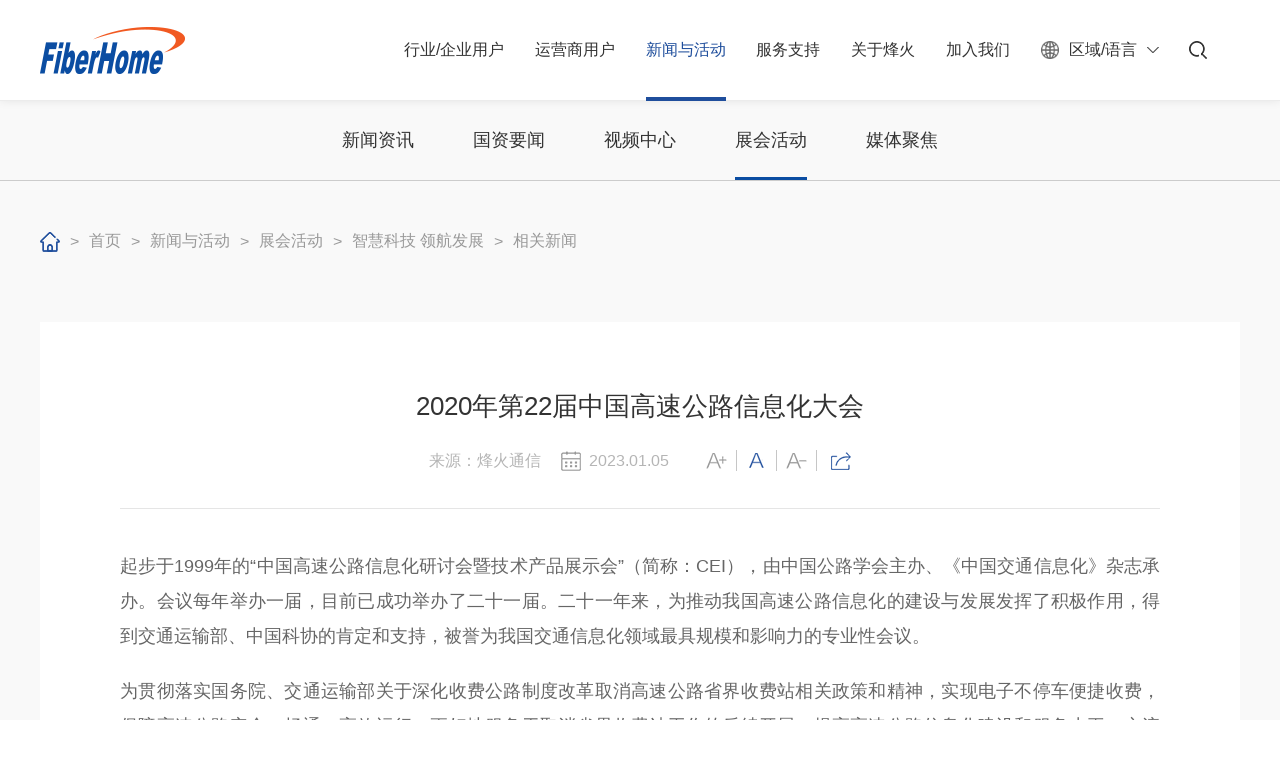

--- FILE ---
content_type: text/html
request_url: https://www.fiberhome.com/xgxw1/20230105/42404.html
body_size: 30090
content:
<!DOCTYPE html>
<html lang="zh-CN">

<head>
    
    <meta http-equiv="Content-Type" content="text/html; charset=utf-8"/>
    <meta name="viewport" content="width=device-width, initial-scale=1.0, maximum-scale=1.0, user-scalable=0">
    <!--让内容一比一显示铺满屏幕-->
    <meta name="apple-mobile-web-app-capable" content="yes">
    <meta name="apple-mobile-web-app-status-bar-style" content="black">
    <meta content="telephone=no" name="format-detection">

    <meta name="renderer" content="webkit">
    <meta http-equiv="X-UA-Compatible" content="IE=edge,chrome=1"/>

    <title>2020年第22届中国高速公路信息化大会 - 烽火通信官网</title>
    <meta name="title" content="2020年第22届中国高速公路信息化大会" />
    <meta name="keywords" content="烽火,通信,烽火通信,FiberHome,信息通信,光通信,光纤光缆,智慧城市,行业信息化,智能化应用,烽火通信科技股份有限公司" />
    <meta name="description" content="烽火通信科技股份有限公司(股票代码:SH600498)主营业务立足于光通信,深入拓展至信息技术与通信技术融合而生的广泛领城,成为我国智慧城市,行业信息化,智能化应用等领域的核心企业" />
    <meta name="robots" content="robots.txt"/>

    <!-- Design -->
    <meta name="author" content="幸运坐标"/>
    <meta name="Copyright" content="Copyright © 2022 Luckyxp.net Inc. All Rights Reserved."/>

    <!-- Favicon -->
    <link rel="icon" href="/r/cms/www/fenghuotongxin/images/icon/icon.png" type="image/x-icon"/>
    <link rel="shortcut icon" href="/r/cms/www/fenghuotongxin/images/icon/icon.png" type="image/x-icon"/>

    <!-- Cache -->
    <meta http-equiv="Expires" content="0"/>
    <meta http-equiv="Pragma" content="no-cache"/>
    <meta http-equiv="Cache-Control" content="no-cache"/>
    
    <meta name="ArticleTitle" content="2020年第22届中国高速公路信息化大会" />
<meta name="PubDate" content="2023-01-05 10:59:37" />
<meta name="ContentSource" content="烽火通信" />
    <script type="text/javascript" src="/r/cms/www/fenghuotongxin/js/rem.js"></script>

    <link type="text/css" rel="stylesheet" href="/r/cms/www/fenghuotongxin/css/swiper-bundle.min.css"/>
    <link type="text/css" rel="stylesheet" href="/r/cms/www/fenghuotongxin/css/animate.min.css"/>
    <link type="text/css" rel="stylesheet" href="/r/cms/www/fenghuotongxin/share/smohan.css">
    <link type="text/css" rel="stylesheet" href="/r/cms/www/fenghuotongxin/css/public.css"/>
    <link type="text/css" rel="stylesheet" href="/r/cms/www/fenghuotongxin/css/page.css"/>
    <link type="text/css" rel="stylesheet" href="/r/cms/www/fenghuotongxin/css/zjpage.css"/>

    <script src="/r/cms/www/fenghuotongxin/js/jquery.js"></script>
    <script src="/r/cms/www/fenghuotongxin/js/public.js"></script>
    <script src="/r/cms/www/fenghuotongxin/js/wow.min.js"></script>
    <script type="text/javascript" src="/r/cms/www/fenghuotongxin/share/smohan.js"></script>
    <script type="text/javascript" src="/r/cms/www/fenghuotongxin/share/qrcode.js"></script>
    <script src="/r/cms/www/fenghuotongxin/js/swiper-bundle.min.js"></script>


</head>
<body>

<div class="header header_fixed">

<div class="w1600 headerNewBox">
    <a class="logo" href="/">
        <img class="defalutImg" src="/r/cms/www/fenghuotongxin/images/public/logos.png">
        <img class="hoverImg" src="/r/cms/www/fenghuotongxin/images/public/logo.png">
    </a>
    <div class="headerRight">
        <div class="navCont">
            <div class="navContList">
                <a href="javascript:;" class="navDivideList">
                    <div class="divide-text">
                        <span>行</span>
                        <span>业/</span>
                        <span>企业</span>
                        <span>用</span>
                        <span>户</span>
                    </div>
                </a>
                <div class="pos pos2 posNew">
                    <div class="w1600 clearfix">
                        <div class="left fl">
                            <div class="t1 cur">
                                <a class="on">行业解决方案</a>
                            </div>
                            <div class="t1">
                                <a class="on">企业产品</a>
                            </div>
                            
                            <div class="t1">
                                <a href="https://cpm.fiberhome.com/">合作伙伴</a>
                            </div>
                        </div>
                        <div class="rightBox fl">
                            <div class="rightList cur">
                                <div class="cen fl">
                                    <div class="bor">
                                        <div class="t2">
                                            <div class="t2Box cur">
                                                <a href="/energy.html">能源</a>
                                            </div>
                                            <div class="t2Box">
                                                <a href="/jt.html">交通</a>
                                            </div>
                                            <div class="t2Box">
                                                <a href="/gd.html">广电</a>
                                            </div>
                                            <div class="t2Box">
                                                <a href="/jr.html">金融</a>
                                            </div>
                                            <div class="t2Box">
                                                <a href="/jy2.html">教育</a>
                                            </div>
                                            <div class="t2Box">
                                                <a href="/yl.html">医疗</a>
                                            </div>
                                            <div class="t2Box">
                                                <a href="/hlw.html">互联网</a>
                                            </div>
                                            <div class="t2Box">
                                                <a href="/zw.html">政务</a>
                                            </div>
                                            <div class="t2Box">
                                                <a href="/sjzx.html">数据中心</a>
                                            </div>
                                            <div class="t2Box">
                                                <a href="/zhgd.html">智慧工地</a>
                                            </div>
                                            <div class="t2Box">
                                                <a href="/yq.html">园区</a>
                                            </div>
                                            <div class="t2Box">
                                                <a href="/yj.html">应急</a>
                                            </div>
                                        </div>
                                    </div>
                                </div>
                                <div class="right fr">
                                    <div class="bor">
                                        <div class="t3">
                                            <div class="t3_2 cur">
                                                <div class="t3_2Box clearfix">
                                                    <dl>
                                                        <dt>能源</dt>
                                                        <dd>
                                                            <a href="/electricity.html">电力</a>
                                                            <a href="/sysh.html">石油石化</a>
                                                        </dd>
                                                        <dt class="recommend">热门推荐</dt>
                                                        <dd>
                                                            <a href="/xwzx/20230918/45068.html" class="operateList">
                                                                <div class="operateImg">
                                                                    <i style="background: url('/u/cms/www/202310/27103354ib6s.png') center no-repeat;background-size: cover;"></i>
                                                                </div>
                                                                <div class="operateText text_over2">烽火通信中标国家电网2023年输变电项目，持续助力电力通信建设</div>
                                                            </a>
                                                        </dd>
                                                    </dl>
                                                </div>
                                            </div>
                                            <div class="t3_2 clearfix">
                                                <div class="t3_2Box clearfix">
                                                    <dl>
                                                        <dt>交通</dt>
                                                        <dd>
                                                            <a href="/gs.html">高速</a>
                                                            <a href="/tl.html">铁路</a>
                                                            <a href="/cg.html">城轨</a>
                                                        </dd>
                                                        <dt class="recommend">热门推荐</dt>
                                                        <dd>
                                                            <a href="/xwzx/20220218/41602.html" class="operateList">
                                                                <div class="operateImg">
                                                                    <i style="background: url('/u/cms/www/202303/211154476lji.jpg') center no-repeat;background-size: cover;"></i>
                                                                </div>
                                                                <div class="operateText text_over2">空中列车，带你俯瞰更美的武汉</div>
                                                            </a>
                                                            <a href="/xwzx/20230905/44879.html" class="operateList">
                                                                <div class="operateImg">
                                                                    <i style="background: url('/u/cms/www/202310/121118259bk0.png') center no-repeat;background-size: cover;"></i>
                                                                </div>
                                                                <div class="operateText text_over2">烽火蝉联中国城轨云集成与服务市场第一</div>
                                                            </a>
                                                        </dd>
                                                    </dl>
                                                </div>
                                            </div>
                                            <div class="t3_2 clearfix">
                                                <div class="t3_2Box clearfix">
                                                    <dl>
                                                        <dt>广电</dt>
                                                        <dd>
                                                            <a href="/gd2.html">广电</a>
                                                        </dd>
                                                        <dt class="recommend">热门推荐</dt>
                                                        <dd>
                                                            <a href="/xwzx/20230217/44511.html" class="operateList">
                                                                <div class="operateImg">
                                                                    <i style="background: url('/u/cms/www/202303/211200155m5q.jpg') center no-repeat;background-size: cover;"></i>
                                                                </div>
                                                                <div class="operateText text_over2">烽火智慧光网助双千兆时代腾飞</div>
                                                            </a>
                                                            <a href="/gdyfwqccfa.html" class="operateList">
                                                                <div class="operateImg">
                                                                    <i style="background: url('/u/cms/www/202303/21140806itw0.jpg') center no-repeat;background-size: cover;"></i>
                                                                </div>
                                                                <div class="operateText text_over2">广电云服务器存储方案</div>
                                                            </a>
                                                        </dd>
                                                    </dl>
                                                </div>
                                            </div>
                                            <div class="t3_2 clearfix">
                                                <div class="t3_2Box clearfix">
                                                    <dl>
                                                        <dt>金融</dt>
                                                        <dd>
                                                            <a href="/jr2.html">金融</a>
                                                        </dd>
                                                        <dt class="recommend">热门推荐</dt>
                                                        <dd>
                                                            <a href="/xwzx/20221119/44482.html" class="operateList">
                                                                <div class="operateImg">
                                                                    <i style="background: url('/u/cms/www/202303/211412338ytq.jpg') center no-repeat;background-size: cover;"></i>
                                                                </div>
                                                                <div class="operateText text_over2">共创工业互联网新未来｜中国信科携新成果亮相2022中国5G+工业互联网大会 </div>
                                                            </a>
                                                            <a href="/jrsjzxITjcss1.html" class="operateList">
                                                                <div class="operateImg">
                                                                    <i style="background: url('/u/cms/www/202303/2114112441r1.jpg') center no-repeat;background-size: cover;"></i>
                                                                </div>
                                                                <div class="operateText text_over2">金融数据中心IT基础设施</div>
                                                            </a>
                                                        </dd>
                                                    </dl>
                                                </div>
                                            </div>
                                            <div class="t3_2 clearfix">
                                                <div class="t3_2Box clearfix">
                                                    <dl>
                                                        <dt>教育</dt>
                                                        <dd>
                                                            <a href="/jy22.html">教育</a>
                                                        </dd>
                                                        <dt class="recommend">热门推荐</dt>
                                                        <dd>
                                                            <a href="/fhqyzhjypt.html" class="operateList">
                                                                <div class="operateImg">
                                                                    <i style="background: url('/u/cms/www/202303/211417325pgj.jpg') center no-repeat;background-size: cover;"></i>
                                                                </div>
                                                                <div class="operateText text_over2">烽火智慧教育平台</div>
                                                            </a>
                                                            <a href="/xwzx/20230110/44498.html" class="operateList">
                                                                <div class="operateImg">
                                                                    <i style="background: url('/u/cms/www/202303/211415392v8x.jpg') center no-repeat;background-size: cover;"></i>
                                                                </div>
                                                                <div class="operateText text_over2">POL有绝招｜全光校园，点亮职教创新发展新征途</div>
                                                            </a>
                                                        </dd>
                                                    </dl>
                                                </div>
                                            </div>
                                            <div class="t3_2 clearfix">
                                                <div class="t3_2Box clearfix">
                                                    <dl>
                                                        <dt>医疗</dt>
                                                        <dd>
                                                            <a href="/yl2.html">医疗</a>
                                                        </dd>
                                                        <dt class="recommend">热门推荐</dt>
                                                        <dd>
                                                            <a href="/cgal17/20221229/41671.html" class="operateList">
                                                                <div class="operateImg">
                                                                    <i style="background: url('/u/cms/www/202309/20155423uziv.jpg') center no-repeat;background-size: cover;"></i>
                                                                </div>
                                                                <div class="operateText text_over2">武汉健康云总集成（健康武汉）项目</div>
                                                            </a>
                                                            <a href="/xwzx/20230202/44507.html" class="operateList">
                                                                <div class="operateImg">
                                                                    <i style="background: url('/u/cms/www/202303/21150228p2gi.jpg') center no-repeat;background-size: cover;"></i>
                                                                </div>
                                                                <div class="operateText text_over2">POL有绝招｜患者少跑腿少等待，“全光医院”让智慧医疗触手可及</div>
                                                            </a>
                                                        </dd>
                                                    </dl>
                                                </div>
                                            </div>
                                            <div class="t3_2 clearfix">
                                                <div class="t3_2Box clearfix">
                                                    <dl>
                                                        <dt>互联网</dt>
                                                        <dd>
                                                            <a href="/hlw2.html">互联网</a>
                                                        </dd>
                                                        <dt class="recommend">热门推荐</dt>
                                                        <dd>
                                                            <a href="/xwzx/20230109/44497.html" class="operateList">
                                                                <div class="operateImg">
                                                                    <i style="background: url('/u/cms/www/202303/21160503ea7f.jpg') center no-repeat;background-size: cover;"></i>
                                                                </div>
                                                                <div class="operateText text_over2">烽火助力江夏数字乡村试点改革工作入选中国年度深化改革典型案例</div>
                                                            </a>
                                                            <a href="/xwzx/20230112/44499.html" class="operateList">
                                                                <div class="operateImg">
                                                                    <i style="background: url('/u/cms/www/202303/21160356nbmt.jpg') center no-repeat;background-size: cover;"></i>
                                                                </div>
                                                                <div class="operateText text_over2">烽火通信携手山东电力共创SPN新成果</div>
                                                            </a>
                                                        </dd>
                                                    </dl>
                                                </div>
                                            </div>
                                            <div class="t3_2 clearfix">
                                                <div class="t3_2Box clearfix">
                                                    <dl>
                                                        <dt>政务</dt>
                                                        <dd>
                                                            <a href="/dzswnwxx.html">电子政务内网信息化系统</a>
                                                            <a href="/wzhhy.html">无纸化会议系统</a>
                                                        </dd>
                                                        <dt class="recommend">热门推荐</dt>
                                                        <dd>
                                                            <a href="/xwzx/20230727/44796.html" class="operateList">
                                                                <div class="operateImg">
                                                                    <i style="background: url('/u/cms/www/202309/20153512lvys.png') center no-repeat;background-size: cover;"></i>
                                                                </div>
                                                                <div class="operateText text_over2">烽火通信入选中国互联网协会数字政府发展工作委员会首批成员单位</div>
                                                            </a>
                                                            <a href="/xwzx/20221122/44485.html" class="operateList">
                                                                <div class="operateImg">
                                                                    <i style="background: url('/u/cms/www/202310/12111628akpj.png') center no-repeat;background-size: cover;"></i>
                                                                </div>
                                                                <div class="operateText text_over2">天翼数字科技生态大会｜合作共赢 引领数字时代</div>
                                                            </a>
                                                        </dd>
                                                    </dl>
                                                </div>
                                            </div>
                                            <div class="t3_2 clearfix">
                                                <div class="t3_2Box clearfix">
                                                    <dl>
                                                        <dt>数据中心</dt>
                                                        <dd>
                                                            <a href="/sjzx2.html">数据中心</a>
                                                        </dd>
                                                        <dt class="recommend">热门推荐</dt>
                                                        <dd>
                                                            <a href="/sznytjxx/20230111/43096.html" class="operateList">
                                                                <div class="operateImg">
                                                                    <i style="background: url('/u/cms/www/202303/21165409pyd2.jpg') center no-repeat;background-size: cover;"></i>
                                                                </div>
                                                                <div class="operateText text_over2">国家电网携手烽火打造绿色数据中心新标杆</div>
                                                            </a>
                                                            <a href="/xwzx/20230131/44505.html" class="operateList">
                                                                <div class="operateImg">
                                                                    <i style="background: url('/u/cms/www/202303/21165306t4nw.jpg') center no-repeat;background-size: cover;"></i>
                                                                </div>
                                                                <div class="operateText text_over2">低碳绿色数据中心，让老工业园区焕发新活力</div>
                                                            </a>
                                                        </dd>
                                                    </dl>
                                                </div>
                                            </div>
                                            <div class="t3_2 clearfix">
                                                <div class="t3_2Box clearfix">
                                                    <dl>
                                                        <dt>智慧工地</dt>
                                                        <dd>
                                                            <a href="/zhgd2.html">智慧工地</a>
                                                        </dd>
                                                        <dt class="recommend">热门推荐</dt>
                                                        <dd>
                                                            <a href="/fhzhgdjjfa.html" class="operateList">
                                                                <div class="operateImg">
                                                                    <i style="background: url('/u/cms/www/202303/21170443n08n.jpg') center no-repeat;background-size: cover;"></i>
                                                                </div>
                                                                <div class="operateText text_over2">烽火智慧工地解决方案</div>
                                                            </a>
                                                            <a href="/xwzx/20211022/41557.html" class="operateList">
                                                                <div class="operateImg">
                                                                    <i style="background: url('/u/cms/www/202303/21170425wkqg.jpg') center no-repeat;background-size: cover;"></i>
                                                                </div>
                                                                <div class="operateText text_over2">烽火通信李铿：双碳目标下的确定性挑战</div>
                                                            </a>
                                                        </dd>
                                                    </dl>
                                                </div>
                                            </div>
                                            <div class="t3_2 clearfix">
                                                <div class="t3_2Box clearfix">
                                                    <dl>
                                                        <dt>园区</dt>
                                                        <dd>
                                                            <a href="/cg2.html">场馆</a>
                                                            <a href="/yq2.html">园区</a>
                                                        </dd>
                                                        <dt class="recommend">热门推荐</dt>
                                                        <dd>
                                                            <a href="/xwzx/20221226/44493.html" class="operateList">
                                                                <div class="operateImg">
                                                                    <i style="background: url('/u/cms/www/202303/21171126csu6.jpg') center no-repeat;background-size: cover;"></i>
                                                                </div>
                                                                <div class="operateText text_over2">国家级荣誉！烽火参建的这个项目获“鲁班奖”</div>
                                                            </a>
                                                            <a href="/zhyqjjfa.html" class="operateList">
                                                                <div class="operateImg">
                                                                    <i style="background: url('/u/cms/www/202303/211710550gkm.jpg') center no-repeat;background-size: cover;"></i>
                                                                </div>
                                                                <div class="operateText text_over2">智慧园区解决方案</div>
                                                            </a>
                                                        </dd>
                                                    </dl>
                                                </div>
                                            </div>
                                            <div class="t3_2 clearfix">
                                                <div class="t3_2Box clearfix">
                                                    <dl>
                                                        <dt>应急</dt>
                                                        <dd>
                                                            <a href="/yj2.html">应急</a>
                                                        </dd>
                                                        <dt class="recommend">热门推荐</dt>
                                                        <dd>
                                                            <a href="/xwzx/20210413/39889.html" class="operateList">
                                                                <div class="operateImg">
                                                                    <i style="background: url('/u/cms/www/202310/12111708vugp.png') center no-repeat;background-size: cover;"></i>
                                                                </div>
                                                                <div class="operateText text_over2">IDC智慧应急报告发布，烽火实力上榜</div>
                                                            </a>
                                                            <a href="/xwzx/20220826/44458.html" class="operateList">
                                                                <div class="operateImg">
                                                                    <i style="background: url('/u/cms/www/202310/12111733yasj.png') center no-repeat;background-size: cover;"></i>
                                                                </div>
                                                                <div class="operateText text_over2">烽火参编！《2022数字政府行业趋势洞察报告》正式发布</div>
                                                            </a>
                                                        </dd>
                                                    </dl>
                                                </div>
                                            </div>
                                        </div>
                                    </div>
                                </div>
                            </div>
                            <div class="rightList">
                                <div class="cen fl">
                                    <div class="bor">
                                        <div class="t2">
                                            <div class="t2Box cur">
                                                <a href="/cs.html">传送</a>
                                            </div>
                                            <div class="t2Box">
                                                <a href="/IT.html">IT</a>
                                            </div>
                                            <div class="t2Box">
                                                <a href="/jr22.html">接入</a>
                                            </div>
                                            <div class="t2Box">
                                                <a href="/st.html">数通</a>
                                            </div>
                                            <div class="t2Box">
                                                <a href="/yjs.html">云计算</a>
                                            </div>
                                            <div class="t2Box">
                                                <a href="/gxfpw.html">光纤分配网</a>
                                            </div>
                                            <div class="t2Box">
                                                <a href="/dsj2.html">大数据</a>
                                            </div>
                                            <div class="t2Box">
                                                <a href="/ydh.html">移动化</a>
                                            </div>
                                            <div class="t2Box">
                                                <a href="/sjzxny.html">数据中心能源</a>
                                            </div>
                                            <div class="t2Box">
                                                <a href="/zdny.html">站点能源</a>
                                            </div>
                                            <div class="t2Box">
                                                <a href="/gxgl.html">光纤光缆</a>
                                            </div>
                                            <div class="t2Box">
                                                <a href="/szzs.html">数字展示</a>
                                            </div>
                                            <div class="t2Box">
                                                <a href="/hywl2.html">海洋网络</a>
                                            </div>
                                        </div>
                                    </div>
                                </div>
                                <div class="right fr">
                                    <div class="bor">
                                        <div class="t3">
                                            <div class="t3_2 cur">
                                                <div class="t3_2Box clearfix">
                                                    <dl>
                                                        <dt>传送</dt>
                                                        <dd>
                                                                <a href="/cs.html#retProduct">OTN产品</a>
                                                                <a href="/cs.html#retProduct">SPN产品</a>
                                                                <a href="/cs.html#retProduct">MSTP产品</a>
                                                                <a href="/cs.html#retProduct">综合接入产品</a>
                                                        </dd>
                                                        <dt class="recommend">热门推荐</dt>
                                                        <dd>
                                                            <a href="/xwzx/20250926/47452.html" class="operateList">
                                                                <div class="operateImg">
                                                                    <i style="background: url('/u/cms/www/202509/29141608wwh6.jpg') center no-repeat;background-size: cover;"></i>
                                                                </div>
                                                                <div class="operateText text_over2">PTEXPO 2025丨1ms城市算网，智联未来时刻</div>
                                                            </a>
                                                            <a href="/xwzx/20250604/47305.html" class="operateList">
                                                                <div class="operateImg">
                                                                    <i style="background: url('/u/cms/www/202509/29112328g81e.jpg') center no-repeat;background-size: cover;"></i>
                                                                </div>
                                                                <div class="operateText text_over2">烽火通信张宾：以光筑基 以智赋能，共迎A I时代</div>
                                                            </a>
                                                        </dd>
                                                    </dl>
                                                </div>
                                            </div>
                                            <div class="t3_2 clearfix">
                                                <div class="t3_2Box clearfix">
                                                    <dl>
                                                        <dt>IT</dt>
                                                        <dd>
                                                                <a href="/IT.html#retProduct">相关配件</a>
                                                                <a href="/IT.html#retProduct">FITSERVER系列服务器产品</a>
                                                                <a href="/IT.html#retProduct">FITSTOR系列存储产品</a>
                                                        </dd>
                                                        <dt class="recommend">热门推荐</dt>
                                                        <dd>
                                                            <a href="/cgal32/20221229/41843.html" class="operateList">
                                                                <div class="operateImg">
                                                                    <i style="background: url('/u/cms/www/202310/12111909uz5t.png') center no-repeat;background-size: cover;"></i>
                                                                </div>
                                                                <div class="operateText text_over2">助力邮政储蓄银行IT系统项目建设</div>
                                                            </a>
                                                            <a href="/fbscccpjjfa.html" class="operateList">
                                                                <div class="operateImg">
                                                                    <i style="background: url('/u/cms/www/202303/221426513a2c.jpg') center no-repeat;background-size: cover;"></i>
                                                                </div>
                                                                <div class="operateText text_over2">分布式存储产品解决方案</div>
                                                            </a>
                                                        </dd>
                                                    </dl>
                                                </div>
                                            </div>
                                            <div class="t3_2 clearfix">
                                                <div class="t3_2Box clearfix">
                                                    <dl>
                                                        <dt>接入</dt>
                                                        <dd>
                                                                <a href="/jr22.html#retProduct">宽带接入</a>
                                                                <a href="/jr22.html#retProduct">行业终端</a>
                                                                <a href="/jr22.html#retProduct">物联终端</a>
                                                        </dd>
                                                        <dt class="recommend">热门推荐</dt>
                                                        <dd>
                                                            <a href="/yqtqgjrw.html" class="operateList">
                                                                <div class="operateImg">
                                                                    <i style="background: url('/u/cms/www/202303/21175642ed9t.jpg') center no-repeat;background-size: cover;"></i>
                                                                </div>
                                                                <div class="operateText text_over2">油气田全光接入网</div>
                                                            </a>
                                                            <a href="/jtkdqgjr.html" class="operateList">
                                                                <div class="operateImg">
                                                                    <i style="background: url('/u/cms/www/202303/21175623ucdt.jpg') center no-repeat;background-size: cover;"></i>
                                                                </div>
                                                                <div class="operateText text_over2">家庭宽带全光接入</div>
                                                            </a>
                                                        </dd>
                                                    </dl>
                                                </div>
                                            </div>
                                            <div class="t3_2 clearfix">
                                                <div class="t3_2Box clearfix">
                                                    <dl>
                                                        <dt>数通</dt>
                                                        <dd>
                                                                <a href="/st.html#retProduct">交换机</a>
                                                                <a href="/st.html#retProduct">SDN</a>
                                                                <a href="/st.html#retProduct">路由器</a>
                                                        </dd>
                                                        <dt class="recommend">热门推荐</dt>
                                                        <dd>
                                                            <a href="/xwzx/20230215/44509.html" class="operateList">
                                                                <div class="operateImg">
                                                                    <i style="background: url('/u/cms/www/202309/132039541jtq.jpg') center no-repeat;background-size: cover;"></i>
                                                                </div>
                                                                <div class="operateText text_over2">烽火通信李明：工业PON助力工厂数字化转型，加速制造强国建设</div>
                                                            </a>
                                                            <a href="/xwzx/20230228/44516.html" class="operateList">
                                                                <div class="operateImg">
                                                                    <i style="background: url('/u/cms/www/202309/13204006qvdt.jpg') center no-repeat;background-size: cover;"></i>
                                                                </div>
                                                                <div class="operateText text_over2">MWC2023｜烽火通信：智慧光网LIGHTS，照亮未来无限潜能</div>
                                                            </a>
                                                        </dd>
                                                    </dl>
                                                </div>
                                            </div>
                                            <div class="t3_2 clearfix">
                                                <div class="t3_2Box clearfix">
                                                    <dl>
                                                        <dt>云计算</dt>
                                                        <dd>
                                                                <a href="/yjs.html#retProduct">FitOS</a>
                                                                <a href="/yjs.html#retProduct">FitMgr</a>
                                                                <a href="/yjs.html#retProduct">FitStor</a>
                                                                <a href="/yjs.html#retProduct">FitPC</a>
                                                        </dd>
                                                        <dt class="recommend">热门推荐</dt>
                                                        <dd>
                                                            <a href="/xwzx/20230613/44748.html" class="operateList">
                                                                <div class="operateImg">
                                                                    <i style="background: url('/u/cms/www/202309/2018101303vo.png') center no-repeat;background-size: cover;"></i>
                                                                </div>
                                                                <div class="operateText text_over2">首批！烽火通过中国信通院“政务云生态兼容性评估”</div>
                                                            </a>
                                                            <a href="/xwzx/20220602/41605.html" class="operateList">
                                                                <div class="operateImg">
                                                                    <i style="background: url('/u/cms/www/202310/121123376mgk.png') center no-repeat;background-size: cover;"></i>
                                                                </div>
                                                                <div class="operateText text_over2">IDC发布《中国政务云云安全市场分析》报告，烽火入选“典型供应商”</div>
                                                            </a>
                                                        </dd>
                                                    </dl>
                                                </div>
                                            </div>
                                            <div class="t3_2 clearfix">
                                                <div class="t3_2Box clearfix">
                                                    <dl>
                                                        <dt>光纤分配网</dt>
                                                        <dd>
                                                                    <a href="/easyconns.html">EASYCONNS解决方案</a>
                                                                    <a href="/fitodnftth.html">Fit ODN FTTH解决方案</a>
                                                        </dd>
                                                        <dt class="recommend">热门推荐</dt>
                                                        <dd>
                                                            <a href="/easyconns.html" class="operateList">
                                                                <div class="operateImg">
                                                                    <i style="background: url('/u/cms/www/202308/071853546f5s.jpg') center no-repeat;background-size: cover;"></i>
                                                                </div>
                                                                <div class="operateText text_over2">EASYCONNS解决方案</div>
                                                            </a>
                                                            <a href="/fitodnftth.html" class="operateList">
                                                                <div class="operateImg">
                                                                    <i style="background: url('/u/cms/www/202303/22153205aaak.jpg') center no-repeat;background-size: cover;"></i>
                                                                </div>
                                                                <div class="operateText text_over2">Fit ODN FTTH解决方案</div>
                                                            </a>
                                                        </dd>
                                                    </dl>
                                                </div>
                                            </div>
                                            <div class="t3_2 clearfix">
                                                <div class="t3_2Box clearfix">
                                                    <dl>
                                                        <dt>大数据</dt>
                                                        <dd>
                                                                    <a href="/sjkshjjfa.html">数据可视化解决方案</a>
                                                        </dd>
                                                        <dt class="recommend">热门推荐</dt>
                                                        <dd>
                                                            <a href="/xwzx/20220811/44455.html" class="operateList">
                                                                <div class="operateImg">
                                                                    <i style="background: url('/u/cms/www/202310/12112540mc3o.png') center no-repeat;background-size: cover;"></i>
                                                                </div>
                                                                <div class="operateText text_over2">IDC：烽火位列数字政府数据治理市场第一梯队</div>
                                                            </a>
                                                            <a href="/xwzx/20230808/44804.html" class="operateList">
                                                                <div class="operateImg">
                                                                    <i style="background: url('/u/cms/www/202310/12112601i0gq.png') center no-repeat;background-size: cover;"></i>
                                                                </div>
                                                                <div class="operateText text_over2">IDC发布《2022年数字政府大数据及数据治理市场份额报告》，烽火位居前列</div>
                                                            </a>
                                                        </dd>
                                                    </dl>
                                                </div>
                                            </div>
                                            <div class="t3_2 clearfix">
                                                <div class="t3_2Box clearfix">
                                                    <dl>
                                                        <dt>移动化</dt>
                                                        <dd>
                                                                <a href="/ydh.html#retProduct">智慧党建</a>
                                                                <a href="/ydh.html#retProduct">智慧工会</a>
                                                        </dd>
                                                        <dt class="recommend">热门推荐</dt>
                                                        <dd>
                                                            <a href="/zhgh/20230130/44274.html" class="operateList">
                                                                <div class="operateImg">
                                                                    <i style="background: url('/u/cms/www/202303/22152524gkq0.jpg') center no-repeat;background-size: cover;"></i>
                                                                </div>
                                                                <div class="operateText text_over2">智慧工会平台</div>
                                                            </a>
                                                            <a href="/xwzx/44497.html" class="operateList">
                                                                <div class="operateImg">
                                                                    <i style="background: url('/u/cms/www/202303/22152454bpyh.jpg') center no-repeat;background-size: cover;"></i>
                                                                </div>
                                                                <div class="operateText text_over2">烽火助力江夏数字乡村试点改革工作入选中国年度深化改革典型案例</div>
                                                            </a>
                                                        </dd>
                                                    </dl>
                                                </div>
                                            </div>
                                            <div class="t3_2 clearfix">
                                                <div class="t3_2Box clearfix">
                                                    <dl>
                                                        <dt>数据中心能源</dt>
                                                        <dd>
                                                                <a href="/sjzxny.html#retProduct">预制化IDC</a>
                                                                <a href="/sjzxny.html#retProduct">智能微模块</a>
                                                                <a href="/sjzxny.html#retProduct">智能电源</a>
                                                                <a href="/sjzxny.html#retProduct">智能温控（暖通）</a>
                                                                <a href="/sjzxny.html#retProduct">智能管理</a>
                                                        </dd>
                                                        <dt class="recommend">热门推荐</dt>
                                                        <dd>
                                                            <a href="/zngl/20230104/42219.html" class="operateList">
                                                                <div class="operateImg">
                                                                    <i style="background: url('/u/cms/www/202303/23154521cghh.jpg') center no-repeat;background-size: cover;"></i>
                                                                </div>
                                                                <div class="operateText text_over2">FitDCIM数据中心基础设施管理系统</div>
                                                            </a>
                                                            <a href="/FitDCIMsjzxjcssglxt.html" class="operateList">
                                                                <div class="operateImg">
                                                                    <i style="background: url('/u/cms/www/202303/221532568928.jpg') center no-repeat;background-size: cover;"></i>
                                                                </div>
                                                                <div class="operateText text_over2">FitDCIM数据中心基础设施管理系统</div>
                                                            </a>
                                                        </dd>
                                                    </dl>
                                                </div>
                                            </div>
                                            <div class="t3_2 clearfix">
                                                <div class="t3_2Box clearfix">
                                                    <dl>
                                                        <dt>站点能源</dt>
                                                        <dd>
                                                                <a href="/zdny.html#retProduct">通信电源</a>
                                                                <a href="/zdny.html#retProduct">混合供电通信电源</a>
                                                                <a href="/zdny.html#retProduct">基站储能</a>
                                                                <a href="/zdny.html#retProduct">预制化</a>
                                                                <a href="/zdny.html#retProduct">智能管理</a>
                                                        </dd>
                                                        <dt class="recommend">热门推荐</dt>
                                                        <dd>
                                                            <a href="/xgxw1/20230105/42394.html" class="operateList">
                                                                <div class="operateImg">
                                                                    <i style="background: url('/u/cms/www/202303/22153755qseo.jpg') center no-repeat;background-size: cover;"></i>
                                                                </div>
                                                                <div class="operateText text_over2">LineExpert管线资源管理系统——来自光纤发源地的纤缆管理专家</div>
                                                            </a>
                                                            <a href="/xwzx/20230310/44517.html" class="operateList">
                                                                <div class="operateImg">
                                                                    <i style="background: url('/u/cms/www/202303/22153630cs7n.jpg') center no-repeat;background-size: cover;"></i>
                                                                </div>
                                                                <div class="operateText text_over2">烽火ODN预连接技术荣膺湖北省高价值专利大赛金奖</div>
                                                            </a>
                                                        </dd>
                                                    </dl>
                                                </div>
                                            </div>
                                            <div class="t3_2 clearfix">
                                                <div class="t3_2Box clearfix">
                                                    <dl>
                                                        <dt>光纤光缆</dt>
                                                        <dd>
                                                                <a href="/gxgl.html#retProduct">光缆产品</a>
                                                                <a href="/gxgl.html#retProduct">光纤产品</a>
                                                        </dd>
                                                        <dt class="recommend">热门推荐</dt>
                                                        <dd>
                                                            <a href="/xwzx/20250311/47209.html" class="operateList">
                                                                <div class="operateImg">
                                                                    <i style="background: url('/u/cms/www/202510/14101814sgd7.jpg') center no-repeat;background-size: cover;"></i>
                                                                </div>
                                                                <div class="operateText text_over2">全球化布局再加速！烽火通信匈牙利Zettanet光缆产业基地正式投产</div>
                                                            </a>
                                                            <a href="/xwzx/20250626/47363.html" class="operateList">
                                                                <div class="operateImg">
                                                                    <i style="background: url('/u/cms/www/202510/131513215eio.jpg') center no-repeat;background-size: cover;"></i>
                                                                </div>
                                                                <div class="operateText text_over2">纤动AI丨解码智能时代的 “感知神经”</div>
                                                            </a>
                                                        </dd>
                                                    </dl>
                                                </div>
                                            </div>
                                            <div class="t3_2 clearfix">
                                                <div class="t3_2Box clearfix">
                                                    <dl>
                                                        <dt>数字展示</dt>
                                                        <dd>
                                                                <a href="/szzs.html#retProduct">3D-IMMERSION数字展控系统</a>
                                                        </dd>
                                                        <dt class="recommend">热门推荐</dt>
                                                        <dd>
                                                            <a href="/3DIMMERSIONszzkxt/20230130/44276.html" class="operateList">
                                                                <div class="operateImg">
                                                                    <i style="background: url('/u/cms/www/202309/2018202916ew.png') center no-repeat;background-size: cover;"></i>
                                                                </div>
                                                                <div class="operateText text_over2">3D-IMMERSION数字展控系统</div>
                                                            </a>
                                                            <a href="/3DIMMERSIONszzkxtjjfa.html" class="operateList">
                                                                <div class="operateImg">
                                                                    <i style="background: url('/u/cms/www/202303/22163356e68p.jpg') center no-repeat;background-size: cover;"></i>
                                                                </div>
                                                                <div class="operateText text_over2">3D-IMMERSION数字展控系统解决方案</div>
                                                            </a>
                                                        </dd>
                                                    </dl>
                                                </div>
                                            </div>
                                            <div class="t3_2 clearfix">
                                                <div class="t3_2Box clearfix">
                                                    <dl>
                                                        <dt>海洋网络</dt>
                                                        <dd>
                                                                <a href="/hywl2.html#retProduct">海底光缆</a>
                                                                <a href="/hywl2.html#retProduct">湿端设备</a>
                                                        </dd>
                                                        <dt class="recommend">热门推荐</dt>
                                                        <dd>
                                                            <a href="/xwzx/20250919/47446.html" class="operateList">
                                                                <div class="operateImg">
                                                                    <i style="background: url('/u/cms/www/202509/291458130j9a.jpg') center no-repeat;background-size: cover;"></i>
                                                                </div>
                                                                <div class="operateText text_over2">811公里！超高速！又一国际海洋通信链路贯通</div>
                                                            </a>
                                                            <a href="/xwzx/20250919/47455.html" class="operateList">
                                                                <div class="operateImg">
                                                                    <i style="background: url('/u/cms/www/202509/29145912rna1.jpg') center no-repeat;background-size: cover;"></i>
                                                                </div>
                                                                <div class="operateText text_over2">南方海洋实验室牵头，烽火通信高度参与，新型海底光缆关键技术获突破</div>
                                                            </a>
                                                        </dd>
                                                    </dl>
                                                </div>
                                            </div>
                                        </div>
                                    </div>
                                </div>
                            </div>
                            <div class="rightList">

                            </div>
                            <div class="rightList">

                            </div>
                        </div>
                    </div>
                </div>
            </div>
            <div class="navContList">
                <a href="javascript:;" class="navDivideList">
                    <div class="divide-text">
                        <span>运</span>
                        <span>营</span>
                        <span>商</span>
                        <span>用</span>
                        <span>户</span>
                    </div>
                </a>
                <div class="pos pos2">
                    <div class="w1600 clearfix">
                        <div class="left fl">
                            <div class="t1 cur">
                                <a class="on">运营商解决方案</a>
                            </div>
                            <div class="t1">
                                <a class="on">运营商产品</a>
                            </div>
                            
                        </div>
                        <div class="rightBox fl">
                            <div class="rightList cur">
                                <div class="cen fl">
                                    <div class="bor">
                                        <div class="t2">
                                            <div class="t2Box cur">
                                                <a href="/zhgw.html">智慧光网</a>
                                            </div>
                                            <div class="t2Box">
                                                <a href="/jtxxh.html">家庭信息化</a>
                                            </div>
                                            <div class="t2Box">
                                                <a href="/sl.html">算力</a>
                                            </div>
                                        </div>
                                    </div>
                                </div>
                                <div class="right fr">
                                    <div class="bor">
                                        <div class="t3">
                                            <div class="t3_2 cur clearfix">
                                                <div class="t3_2Box clearfix">
                                                    <dl>
                                                        <dt>智慧光网</dt>
                                                        <dd>
                                                                <a href="/qgsldz2.html">全光算力底座</a>
                                                                <a href="/zrzx2.html">智融专线</a>
                                                                <a href="/znyzygl.html">智能哑资源管理</a>
                                                                <a href="/FTTR2B.html">FTTR-2B</a>
                                                                <a href="/ODNylj2.html">ODN预连接</a>
                                                                <a href="/gyPON.html">工业PON</a>
                                                        </dd>
                                                        <dt class="recommend">热门推荐</dt>
                                                        <dd>
                                                            <a href="/xwzx/20240627/46869.html" class="operateList">
                                                                <div class="operateImg">
                                                                    <i style="background: url('/u/cms/www/202407/01172435avwv.jpg') center no-repeat;background-size: cover;"></i>
                                                                </div>
                                                                <div class="operateText text_over2">2024 MWC 上海丨赋能新质发展，连接数字化美好未来</div>
                                                            </a>
                                                            <a href="/xwzx/20240622/46868.html" class="operateList">
                                                                <div class="operateImg">
                                                                    <i style="background: url('/u/cms/www/202407/01172728zvds.jpg') center no-repeat;background-size: cover;"></i>
                                                                </div>
                                                                <div class="operateText text_over2">2024 MWC 上海丨共话数智新蓝图，中国信科同期论坛议程抢先看</div>
                                                            </a>
                                                        </dd>
                                                    </dl>
                                                </div>

                                            </div>
                                            <div class="t3_2 clearfix">
                                                <div class="t3_2Box clearfix">
                                                    <dl>
                                                        <dt>家庭信息化</dt>
                                                        <dd>
                                                                <a href="/pzkd.html">品质宽带</a>
                                                                <a href="/fttrqgjt.html">FTTR全光家庭</a>
                                                        </dd>
                                                        <dt class="recommend">热门推荐</dt>
                                                        <dd>
                                                            <a href="/xyqs222/20221222/37115.html" class="operateList">
                                                                <div class="operateImg">
                                                                    <i style="background: url('/u/cms/www/202303/27111657xy4z.jpg') center no-repeat;background-size: cover;"></i>
                                                                </div>
                                                                <div class="operateText text_over2">构筑美好数字生活新图景</div>
                                                            </a>
                                                            <a href="/xwzx/20230217/44511.html" class="operateList">
                                                                <div class="operateImg">
                                                                    <i style="background: url('/u/cms/www/202303/22164312fqgm.jpg') center no-repeat;background-size: cover;"></i>
                                                                </div>
                                                                <div class="operateText text_over2">烽火智慧光网助双千兆时代腾飞</div>
                                                            </a>
                                                        </dd>
                                                    </dl>
                                                </div>

                                            </div>
                                            <div class="t3_2 clearfix">
                                                <div class="t3_2Box clearfix">
                                                    <dl>
                                                        <dt>算力</dt>
                                                        <dd>
                                                                <a href="/yl1.html">液冷</a>
                                                                <a href="/xxsjzx.html">新型数据中心</a>
                                                                <a href="/ljjfgz.html">老旧机房改造</a>
                                                                <a href="/IDCzb.html">IDC总包</a>
                                                        </dd>
                                                        <dt class="recommend">热门推荐</dt>
                                                        <dd>
                                                            <a href="/xwzx/20220806/44520.html" class="operateList">
                                                                <div class="operateImg">
                                                                    <i style="background: url('/u/cms/www/202303/22164145anex.jpg') center no-repeat;background-size: cover;"></i>
                                                                </div>
                                                                <div class="operateText text_over2">炎炎夏日，数据中心如何应对“烤”验？</div>
                                                            </a>
                                                            <a href="/xwzx/20220926/44464.html" class="operateList">
                                                                <div class="operateImg">
                                                                    <i style="background: url('/u/cms/www/202303/22164013qly8.jpg') center no-repeat;background-size: cover;"></i>
                                                                </div>
                                                                <div class="operateText text_over2">云网智联大会｜烽火智慧光网助力千行百业上云赋智</div>
                                                            </a>
                                                        </dd>
                                                    </dl>
                                                </div>

                                            </div>
                                        </div>
                                    </div>
                                </div>
                            </div>
                            <div class="rightList">
                                <div class="cen fl">
                                    <div class="bor">
                                        <div class="t2">
                                            <div class="t2Box cur">
                                                <a href="/csw.html">传送网</a>
                                            </div>
                                            <div class="t2Box">
                                                <a href="/jrw.html">接入网</a>
                                            </div>
                                            <div class="t2Box">
                                                <a href="/sjtx.html">数据通信</a>
                                            </div>
                                            <div class="t2Box">
                                                <a href="/ITjcss.html">IT基础设施</a>
                                            </div>
                                            <div class="t2Box">
                                                <a href="/gxfpw2.html">光纤分配网</a>
                                            </div>
                                            <div class="t2Box">
                                                <a href="/sjzxny1.html">数据中心能源</a>
                                            </div>
                                            <div class="t2Box">
                                                <a href="/zdny2.html">站点能源</a>
                                            </div>
                                            <div class="t2Box">
                                                <a href="/gxgl2.html">光纤光缆</a>
                                            </div>
                                            <div class="t2Box">
                                                <a href="/hywl222.html">海洋网络</a>
                                            </div>
                                        </div>
                                    </div>
                                </div>
                                <div class="right fr">
                                    <div class="bor">
                                        <div class="t3">
                                            <div class="t3_2 cur">
                                                <div class="t3_2Box clearfix">
                                                    <dl>
                                                        <dt>传送网</dt>
                                                        <dd>
                                                                <a href="/csw.html#retProduct">OTN产品</a>
                                                                <a href="/csw.html#retProduct">MSTP产品</a>
                                                                <a href="/csw.html#retProduct">SPN产品</a>
                                                                <a href="/csw.html#retProduct">综合接入产品</a>
                                                                <a href="/csw.html#retProduct">CEN产品</a>
                                                        </dd>
                                                        <dt class="recommend">热门推荐</dt>
                                                        <dd>
                                                            <a href="/xwzx/20250917/47443.html" class="operateList">
                                                                <div class="operateImg">
                                                                    <i style="background: url('/u/cms/www/202509/291142355a3r.jpg') center no-repeat;background-size: cover;"></i>
                                                                </div>
                                                                <div class="operateText text_over2">烽火通信助力！这个项目获工程界“诺贝尔奖”</div>
                                                            </a>
                                                            <a href="/xwzx/20250627/47364.html" class="operateList">
                                                                <div class="operateImg">
                                                                    <i style="background: url('/u/cms/www/202509/291140399sgd.jpg') center no-repeat;background-size: cover;"></i>
                                                                </div>
                                                                <div class="operateText text_over2">国产化+智能+全光，这个示范点正式挂牌！</div>
                                                            </a>
                                                        </dd>
                                                    </dl>
                                                </div>
                                            </div>
                                            <div class="t3_2 clearfix">
                                                <div class="t3_2Box clearfix">
                                                    <dl>
                                                        <dt>接入网</dt>
                                                        <dd>
                                                                <a href="/jrw.html#retProduct">PON接入</a>
                                                                <a href="/jrw.html#retProduct">宽带网关产品</a>
                                                                <a href="/jrw.html#retProduct">无线路由产品</a>
                                                                <a href="/jrw.html#retProduct">视讯终端产品</a>
                                                        </dd>
                                                        <dt class="recommend">热门推荐</dt>
                                                        <dd>
                                                            <a href="/xyqs222/20221222/37115.html" class="operateList">
                                                                <div class="operateImg">
                                                                    <i style="background: url('/u/cms/www/202303/27110846jbgq.jpg') center no-repeat;background-size: cover;"></i>
                                                                </div>
                                                                <div class="operateText text_over2">构筑美好数字生活新图景</div>
                                                            </a>
                                                            <a href="/zhjtwljjfa.html#retFays" class="operateList">
                                                                <div class="operateImg">
                                                                    <i style="background: url('/u/cms/www/202303/22171555ib0u.jpg') center no-repeat;background-size: cover;"></i>
                                                                </div>
                                                                <div class="operateText text_over2">智慧家庭网络解决方案</div>
                                                            </a>
                                                        </dd>
                                                    </dl>
                                                </div>
                                            </div>
                                            <div class="t3_2 clearfix">
                                                <div class="t3_2Box clearfix">
                                                    <dl>
                                                        <dt>数据通信</dt>
                                                        <dd>
                                                                <a href="/sjtx.html#retProduct">IPRAN</a>
                                                                <a href="/sjtx.html#retProduct">交换机</a>
                                                                <a href="/sjtx.html#retProduct">SDN</a>
                                                                <a href="/sjtx.html#retProduct">路由器</a>
                                                        </dd>
                                                        <dt class="recommend">热门推荐</dt>
                                                        <dd>
                                                            <a href="/xwzx/20221116/44481.html" class="operateList">
                                                                <div class="operateImg">
                                                                    <i style="background: url('/u/cms/www/202303/221719328745.jpg') center no-repeat;background-size: cover;"></i>
                                                                </div>
                                                                <div class="operateText text_over2">数字化重塑，湖北电信携手烽火通信助力酒店业“破茧成蝶”</div>
                                                            </a>
                                                            <a href="/xyqs4/20221220/43199.html" class="operateList">
                                                                <div class="operateImg">
                                                                    <i style="background: url('/u/cms/www/202303/22171859ct3q.jpg') center no-repeat;background-size: cover;"></i>
                                                                </div>
                                                                <div class="operateText text_over2">中国信科何书平：以数字政府为纽带，构筑和人民群众更牢固更多元的数字联接</div>
                                                            </a>
                                                        </dd>
                                                    </dl>
                                                </div>
                                            </div>
                                            <div class="t3_2 clearfix">
                                                <div class="t3_2Box clearfix">
                                                    <dl>
                                                        <dt>IT基础设施</dt>
                                                        <dd>
                                                                <a href="/ITjcss.html#retProduct">FitServer系列服务器产品</a>
                                                                <a href="/ITjcss.html#retProduct">FitStor系列存储产品</a>
                                                                <a href="/ITjcss.html#retProduct">相关配件</a>
                                                        </dd>
                                                        <dt class="recommend">热门推荐</dt>
                                                        <dd>
                                                            <a href="/fbscccpjjfa1.html" class="operateList">
                                                                <div class="operateImg">
                                                                    <i style="background: url('/u/cms/www/202303/221724420zup.jpg') center no-repeat;background-size: cover;"></i>
                                                                </div>
                                                                <div class="operateText text_over2">分布式存储产品解决方案</div>
                                                            </a>
                                                            <a href="/xyqs4/20220820/43201.html" class="operateList">
                                                                <div class="operateImg">
                                                                    <i style="background: url('/u/cms/www/202303/23141425vgfp.jpeg') center no-repeat;background-size: cover;"></i>
                                                                </div>
                                                                <div class="operateText text_over2">烽火专家解读数字政府指导意见 | 以数据赋能为核心，推进数字政府的建设和运营</div>
                                                            </a>
                                                        </dd>
                                                    </dl>
                                                </div>
                                            </div>
                                            <div class="t3_2 clearfix">
                                                <div class="t3_2Box clearfix">
                                                    <dl>
                                                        <dt>光纤分配网</dt>
                                                        <dd>
                                                                    <a href="/EASYCONNSjjfa.html">EASYCONNS解决方案</a>
                                                                    <a href="/FTTHjjfa.html">FTTH解决方案</a>
                                                        </dd>
                                                        <dt class="recommend">热门推荐</dt>
                                                        <dd>
                                                            <a href="/xwzx/20220916/44537.html" class="operateList">
                                                                <div class="operateImg">
                                                                    <i style="background: url('/u/cms/www/202303/27111004lrmi.jpg') center no-repeat;background-size: cover;"></i>
                                                                </div>
                                                                <div class="operateText text_over2">“棒”实基础，“纤”动未来</div>
                                                            </a>
                                                            <a href="/xwzx/20220808/44454.html" class="operateList">
                                                                <div class="operateImg">
                                                                    <i style="background: url('/u/cms/www/202303/221729369zyl.jpg') center no-repeat;background-size: cover;"></i>
                                                                </div>
                                                                <div class="operateText text_over2">国家重点！目前世界最长！这项“超级光网络”工程完成阶段竣工</div>
                                                            </a>
                                                        </dd>
                                                    </dl>
                                                </div>
                                            </div>
                                            <div class="t3_2 clearfix">
                                                <div class="t3_2Box clearfix">
                                                    <dl>
                                                        <dt>数据中心能源</dt>
                                                        <dd>
                                                                <a href="/sjzxny1.html#retProduct">预制化IDC</a>
                                                                <a href="/sjzxny1.html#retProduct">智能微模块</a>
                                                                <a href="/sjzxny1.html#retProduct">智能电源</a>
                                                                <a href="/sjzxny1.html#retProduct">智能温控（暖通）</a>
                                                                <a href="/sjzxny1.html#retProduct">智能管理</a>
                                                        </dd>
                                                        <dt class="recommend">热门推荐</dt>
                                                        <dd>
                                                            <a href="/FitDCIMsjzxjcssglxt.html" class="operateList">
                                                                <div class="operateImg">
                                                                    <i style="background: url('/u/cms/www/202303/22174558gc5t.jpg') center no-repeat;background-size: cover;"></i>
                                                                </div>
                                                                <div class="operateText text_over2">FitDCIM数据中心基础设施管理系统</div>
                                                            </a>
                                                            <a href="/sznytjxx/20230111/43110.html" class="operateList">
                                                                <div class="operateImg">
                                                                    <i style="background: url('/u/cms/www/202303/22174516feuu.jpg') center no-repeat;background-size: cover;"></i>
                                                                </div>
                                                                <div class="operateText text_over2">烽火助力印尼打造低碳绿色通信网络</div>
                                                            </a>
                                                        </dd>
                                                    </dl>
                                                </div>
                                            </div>
                                            <div class="t3_2 clearfix">
                                                <div class="t3_2Box clearfix">
                                                    <dl>
                                                        <dt>站点能源</dt>
                                                        <dd>
                                                                <a href="/zdny2.html#retProduct">通信电源</a>
                                                                <a href="/zdny2.html#retProduct">混合供电通信电源</a>
                                                                <a href="/zdny2.html#retProduct">基站储能</a>
                                                                <a href="/zdny2.html#retProduct">预制化</a>
                                                                <a href="/zdny2.html#retProduct">智能管理</a>
                                                        </dd>
                                                        <dt class="recommend">热门推荐</dt>
                                                        <dd>
                                                            <a href="/cgal39/20221229/41957.html" class="operateList">
                                                                <div class="operateImg">
                                                                    <i style="background: url('/u/cms/www/202303/221749208n2s.jpg') center no-repeat;background-size: cover;"></i>
                                                                </div>
                                                                <div class="operateText text_over2">印尼村村通项目</div>
                                                            </a>
                                                            <a href="/sznytjxx/20230111/43109.html" class="operateList">
                                                                <div class="operateImg">
                                                                    <i style="background: url('/u/cms/www/202303/221748543n1m.jpg') center no-repeat;background-size: cover;"></i>
                                                                </div>
                                                                <div class="operateText text_over2">烽火FitPower站点能源解决方案点亮海湾明珠</div>
                                                            </a>
                                                        </dd>
                                                    </dl>
                                                </div>
                                            </div>
                                            <div class="t3_2 clearfix">
                                                <div class="t3_2Box clearfix">
                                                    <dl>
                                                        <dt>光纤光缆</dt>
                                                        <dd>
                                                                <a href="/gxgl2.html#retProduct">光缆产品</a>
                                                                <a href="/gxgl2.html#retProduct">光纤产品</a>
                                                        </dd>
                                                        <dt class="recommend">热门推荐</dt>
                                                        <dd>
                                                            <a href="/xwzx/20250311/47209.html" class="operateList">
                                                                <div class="operateImg">
                                                                    <i style="background: url('/u/cms/www/202510/1315151972ia.jpg') center no-repeat;background-size: cover;"></i>
                                                                </div>
                                                                <div class="operateText text_over2">全球化布局再加速！烽火通信匈牙利Zettanet光缆产业基地正式投产</div>
                                                            </a>
                                                            <a href="/xwzx/20250815/47395.html" class="operateList">
                                                                <div class="operateImg">
                                                                    <i style="background: url('/u/cms/www/202510/13151617s5az.jpg') center no-repeat;background-size: cover;"></i>
                                                                </div>
                                                                <div class="operateText text_over2">关键性进展！空芯光纤工程化瓶颈获新突破</div>
                                                            </a>
                                                        </dd>
                                                    </dl>
                                                </div>
                                            </div>
                                            <div class="t3_2 clearfix">
                                                <div class="t3_2Box clearfix">
                                                    <dl>
                                                        <dt>海洋网络</dt>
                                                        <dd>
                                                                <a href="/hywl222.html#retProduct">海底光缆</a>
                                                                <a href="/hywl222.html#retProduct">中继器及海缆附件</a>
                                                        </dd>
                                                        <dt class="recommend">热门推荐</dt>
                                                        <dd>
                                                            <a href="/xwzx/20250919/47446.html" class="operateList">
                                                                <div class="operateImg">
                                                                    <i style="background: url('/u/cms/www/202509/29145418rp9z.jpg') center no-repeat;background-size: cover;"></i>
                                                                </div>
                                                                <div class="operateText text_over2">811公里！超高速！又一国际海洋通信链路贯通</div>
                                                            </a>
                                                            <a href="/xwzx/20250919/47455.html" class="operateList">
                                                                <div class="operateImg">
                                                                    <i style="background: url('/u/cms/www/202509/29145312rqjt.jpg') center no-repeat;background-size: cover;"></i>
                                                                </div>
                                                                <div class="operateText text_over2">南方海洋实验室牵头，烽火通信高度参与，新型海底光缆关键技术获突破</div>
                                                            </a>
                                                        </dd>
                                                    </dl>
                                                </div>
                                            </div>
                                        </div>
                                    </div>
                                </div>
                            </div>
                            <div class="rightList">

                            </div>
                        </div>
                    </div>
                </div>
            </div>
            <div class="navContList">
                <a href="javascript:;" class="navDivideList">
                    <div class="divide-text">
                        <span>消</span>
                        <span>费</span>
                        <span>者</span>
                        <span>业</span>
                        <span>务</span>
                    </div>
                </a>
                <div class="pos pos3">
                    <div class="w1600">
                        <dl>
                            <dt>电竞路由器</dt>
                            <dd class="clearfix">
                                <a href="https://mifon.com/prod/details_xcx1/" target="_blank">
                                    <div class="pic">
                                        <i style="background-image: url('/u/cms/www/202301/09144152faf9.png');"></i>
                                    </div>
                                    <p>MIFON X1 电竞路由器 星辰白</p>
                                </a>
                                <a href="https://mifon.com/prod/details_x1/" target="_blank">
                                    <div class="pic">
                                        <i style="background-image: url('/u/cms/www/202301/09144309fjc3.png');"></i>
                                    </div>
                                    <p>MIFON X1电竞路由器</p>
                                </a>
                                <a href="https://mifon.com/prod/details_x1s/" target="_blank">
                                    <div class="pic">
                                        <i style="background-image: url('/u/cms/www/202301/091432217xc3.png');"></i>
                                    </div>
                                    <p>MIFON X1S 电竞路由器 满血红</p>
                                </a>
                            </dd>
                        </dl>
                        <dl>
                            <dt>电视盒子</dt>
                            <dd class="clearfix">
                                <a href="https://mifon.com/prod/details/?id=f1" target="_blank">
                                    <div class="pic">
                                        <i style="background-image: url('/u/cms/www/202301/09144511ymn6.png');"></i>
                                    </div>
                                    <p>F1 4K智能电视盒子</p>
                                </a>
                                <a href="https://mifon.com/prod/details/?id=f1c" target="_blank">
                                    <div class="pic">
                                        <i style="background-image: url('/u/cms/www/202301/09144542hd77.png');"></i>
                                    </div>
                                    <p>F1C 4K智能电视盒子</p>
                                </a>
                            </dd>
                        </dl>
                    </div>
                </div>
            </div>
            <div 
							 class="navContList navContRel curr"
>
                <a href="/xwyhd.html" class="navDivideList">
                    <div class="divide-text">
                        <span>新</span>
                        <span>闻</span>
                        <span>与</span>
                        <span>活</span>
                        <span>动</span>
                    </div>
                </a>
                <div class="pos pos6">
                    <div class="navContRelBox">
                        <a href="/xwzx.html" 
							 class="navContRelList"
							 >新闻资讯</a>
                        <a href="/gzyw.html" 
							 class="navContRelList"
							 >国资要闻</a>
                        <a href="/spzx.html" 
							 class="navContRelList"
							 >视频中心</a>
                        <a href="/zhhd.html" 
							 class="navContRelList"
							 >展会活动</a>
                        <a href="/mtjj.html" 
							 class="navContRelList"
							 >媒体聚焦</a>
                    </div>
                </div>
            </div>
            <div 							 class="navContList navContRel"
							 >
                <a href="/fwyzc.html" class="navDivideList">
                    <div class="divide-text">
                        <span>服</span>
                        <span>务</span>
                        <span>支</span>
                        <span>持</span>
                    </div>
                </a>
                <div class="pos pos6">
                    <div class="navContRelBox">
                        <a href="/fwyzc.html#fwyzcjjfa" 
							 class="navContRelList"
							 >服务解决方案</a>
                        <a href="/fwyzc.html#fwtx" 
							 class="navContRelList"
							 >服务体系</a>
                        <a href="/fwyzc.html#fwwl" 
							 class="navContRelList"
							 >服务网络</a>
                        <a href="/zlzx.html" 
							 class="navContRelList"
							 >资料中心</a>
                        <a href="/fwqbxcx.html" 
							 class="navContRelList"
							 >服务器保修查询</a>
                    </div>
                </div>
            </div>
            <div 							 class="navContList navContRel"
							 >
                <a href="/gyfh.html" class="navDivideList">
                    <div class="divide-text">
                        <span>关</span>
                        <span>于</span>
                        <span>烽</span>
                        <span>火</span>
                    </div>
                </a>
                <div class="pos pos6">
                    <div class="navContRelBox">
                        <a href="/gyfh.html" 
							 class="navContRelList"
							 >公司简介</a>
                        <a href="/gyfh.html#jyglc" 
							 class="navContRelList"
							 >管理层信息</a>
                        <a href="/gkxx.html" 
							 class="navContRelList"
							 >信息公开</a>
                        <a href="/kcxfz.html" 
							 class="navContRelList"
							 >可持续发展/ESG</a>
                        <a href="/tzzgx.html" 
							 class="navContRelList"
							 >投资者关系</a>
                        <a href="/cybj.html" 
							 class="navContRelList"
							 >产业布局</a>
                        <a href="/gyfh.html#dsj" 
							 class="navContRelList"
							 >大事记</a>
                        <a href="/contactus.html" 
							 class="navContRelList"
							 >联系我们</a>
                    </div>
                </div>
            </div>
            <div 							 class="navContList navContRel"
							 >
                <a href="/joinus.html" class="navDivideList">
                    <div class="divide-text">
                        <span>加</span>
                        <span>入</span>
                        <span>我</span>
                        <span>们</span>
                    </div>
                </a>
                <div class="pos pos6">
                    <div class="navContRelBox">
                        <a href="/joinus.html#hxjzg" 
							 class="navContRelList"
							 >核心价值观</a>
                        <a href="https://app.mokahr.com/campus-recruitment/whfhtx/73922#/" 
							 class="navContRelList"
							 >校园招聘</a>
                        <a href="https://app.mokahr.com/social-recruitment/whfhtx/73921#/page/%E7%A4%BE%E6%8B%9B%E8%81%8C%E4%BD%8D" 
							 class="navContRelList"
							 >社会招聘</a>
                        <a href="https://app.mokahr.com/campus-recruitment/whfhtx/73922#/page/%E5%AE%9E%E4%B9%A0%E8%81%8C%E4%BD%8D" 
							 class="navContRelList"
							 >实习生招聘</a>
                        <a href="/zpgg.html" 
							 class="navContRelList"
							 >招聘公告</a>
                    </div>
                </div>
            </div>
            
        </div>
        <div class="checkLang">
            <div class="lanBoxInfo">
                <div class="langIcon"></div>
                <div class="language">
                    <div class="languageInfo">
                        <div class="languageText">区域/语言</div>
                        <div class="languageIcon"></div>
                    </div>
                    <div class="pos">
                        <!-- <a href="#">中文</a> -->
                        <a href="https://en.fiberhome.com/" target="_blank">English</a>
                        <!-- <a href="#">Português</a> -->
                    </div>
                </div>
            </div>
            <a href="/ssjg.html" class="search"></a>
        </div>
    </div>
</div>
<div class="header_bac"></div>
<div class="headerBgInfo"></div>

<script>
if(location.hostname == '10.132.104.3'){
  var domainUrl = 'https://10.132.104.3:8088';
}else{
  var domainUrl = location.protocol + '//' + location.hostname + ':5443';
}
</script>
</div>
<div class="m_header">
    <div class="w clearfix">
        <a href="/" class="logo fl">
            <img src="/r/cms/www/fenghuotongxin/images/mobile/index/m_logo.png" alt="" class="m1">
        </a>
        <div class="nav_icon fr"></div>
        <a href="/ssjg.html" class="search fr"></a>
        <a href="https://en.fiberhome.com/"  class="language fr"></a>
    </div>
</div>
<div class="m_nav">
    <ul class="clearfix w">
        <li class="on">
            <a class="one">行业/企业用户</a>
            <div class="more"></div>
            <div class="pos">
                <div class="bor">
                    <div class="w">
                        <div class="return">返回主菜单</div>
                    </div>
                    <div class="oneList">
                        <div class="oneBox">
                            <div class="oneText">
                                <a>行业解决方案</a>
                                <div class="twoMore"></div>
                            </div>
                            <div class="nTwoList">
                                <div class="nBox">
                                    <div class="two w">
                                        <a href="/energy.html">能源</a>
                                        <div class="twoMore"></div>
                                    </div>
                                    <div class="three">
                                        <div class="w clearfix">
                                            <b>能源</b>
                                            <div class="nText clearfix">
                                                <a href="/electricity.html">
                                                    <p>电力</p>
                                                </a>
                                                <a href="/sysh.html">
                                                    <p>石油石化</p>
                                                </a>
                                            </div>
                                        </div>
                                        
                                        <div class="w clearfix">
                                            <b>热门推荐</b>
                                            <div class="nPic clearfix">
                                                <a href="/xwzx/20230918/45068.html">
                                                    <div class="pic">
                                                        <i style="background: url('/u/cms/www/202310/27103354ib6s.png') center no-repeat;background-size: cover;"></i>
                                                    </div>
                                                    <p>烽火通信中标国家电网2023年输变电项目，持续助力电力通信建设</p>
                                                </a>
                                            </div>
                                        </div>
                                    </div>
                                </div>
                                <div class="nBox">
                                    <div class="two w">
                                        <a href="/jt.html">交通</a>
                                        <div class="twoMore"></div>
                                    </div>
                                    <div class="three">
                                        <div class="w clearfix">
                                            <b>交通</b>
                                            <div class="nText clearfix">
                                                <a href="/gs.html">
                                                    <p>高速</p>
                                                </a>
                                                <a href="/tl.html">
                                                    <p>铁路</p>
                                                </a>
                                                <a href="/cg.html">
                                                    <p>城轨</p>
                                                </a>
                                            </div>
                                        </div>
                                        
                                        <div class="w clearfix">
                                            <b>热门推荐</b>
                                            <div class="nPic clearfix">
                                                <a href="/xwzx/20220218/41602.html">
                                                    <div class="pic">
                                                        <i style="background: url('/u/cms/www/202303/211154476lji.jpg') center no-repeat;background-size: cover;"></i>
                                                    </div>
                                                    <p>空中列车，带你俯瞰更美的武汉</p>
                                                </a>
                                                <a href="/xwzx/20230905/44879.html">
                                                    <div class="pic">
                                                        <i style="background: url('/u/cms/www/202310/121118259bk0.png') center no-repeat;background-size: cover;"></i>
                                                    </div>
                                                    <p>烽火蝉联中国城轨云集成与服务市场第一</p>
                                                </a>
                                            </div>
                                        </div>
                                    </div>
                                </div>
                                <div class="nBox">
                                    <div class="two w">
                                        <a href="/gd.html">广电</a>
                                        <div class="twoMore"></div>
                                    </div>
                                    <div class="three">
                                        <div class="w clearfix">
                                            <b>广电</b>
                                            <div class="nText clearfix">
                                                <a href="/gd2.html">
                                                    <p>广电</p>
                                                </a>
                                            </div>
                                        </div>
                                        
                                        <div class="w clearfix">
                                            <b>热门推荐</b>
                                            <div class="nPic clearfix">
                                                <a href="/xwzx/20230217/44511.html">
                                                    <div class="pic">
                                                        <i style="background: url('/u/cms/www/202303/211200155m5q.jpg') center no-repeat;background-size: cover;"></i>
                                                    </div>
                                                    <p>烽火智慧光网助双千兆时代腾飞</p>
                                                </a>
                                                <a href="/gdyfwqccfa.html">
                                                    <div class="pic">
                                                        <i style="background: url('/u/cms/www/202303/21140806itw0.jpg') center no-repeat;background-size: cover;"></i>
                                                    </div>
                                                    <p>广电云服务器存储方案</p>
                                                </a>
                                            </div>
                                        </div>
                                    </div>
                                </div>
                                <div class="nBox">
                                    <div class="two w">
                                        <a href="/jr.html">金融</a>
                                        <div class="twoMore"></div>
                                    </div>
                                    <div class="three">
                                        <div class="w clearfix">
                                            <b>金融</b>
                                            <div class="nText clearfix">
                                                <a href="/jr2.html">
                                                    <p>金融</p>
                                                </a>
                                            </div>
                                        </div>
                                        
                                        <div class="w clearfix">
                                            <b>热门推荐</b>
                                            <div class="nPic clearfix">
                                                <a href="/xwzx/20221119/44482.html">
                                                    <div class="pic">
                                                        <i style="background: url('/u/cms/www/202303/211412338ytq.jpg') center no-repeat;background-size: cover;"></i>
                                                    </div>
                                                    <p>共创工业互联网新未来｜中国信科携新成果亮相2022中国5G+工业互联网大会 </p>
                                                </a>
                                                <a href="/jrsjzxITjcss1.html">
                                                    <div class="pic">
                                                        <i style="background: url('/u/cms/www/202303/2114112441r1.jpg') center no-repeat;background-size: cover;"></i>
                                                    </div>
                                                    <p>金融数据中心IT基础设施</p>
                                                </a>
                                            </div>
                                        </div>
                                    </div>
                                </div>
                                <div class="nBox">
                                    <div class="two w">
                                        <a href="/jy2.html">教育</a>
                                        <div class="twoMore"></div>
                                    </div>
                                    <div class="three">
                                        <div class="w clearfix">
                                            <b>教育</b>
                                            <div class="nText clearfix">
                                                <a href="/jy22.html">
                                                    <p>教育</p>
                                                </a>
                                            </div>
                                        </div>
                                        
                                        <div class="w clearfix">
                                            <b>热门推荐</b>
                                            <div class="nPic clearfix">
                                                <a href="/fhqyzhjypt.html">
                                                    <div class="pic">
                                                        <i style="background: url('/u/cms/www/202303/211417325pgj.jpg') center no-repeat;background-size: cover;"></i>
                                                    </div>
                                                    <p>烽火智慧教育平台</p>
                                                </a>
                                                <a href="/xwzx/20230110/44498.html">
                                                    <div class="pic">
                                                        <i style="background: url('/u/cms/www/202303/211415392v8x.jpg') center no-repeat;background-size: cover;"></i>
                                                    </div>
                                                    <p>POL有绝招｜全光校园，点亮职教创新发展新征途</p>
                                                </a>
                                            </div>
                                        </div>
                                    </div>
                                </div>
                                <div class="nBox">
                                    <div class="two w">
                                        <a href="/yl.html">医疗</a>
                                        <div class="twoMore"></div>
                                    </div>
                                    <div class="three">
                                        <div class="w clearfix">
                                            <b>医疗</b>
                                            <div class="nText clearfix">
                                                <a href="/yl2.html">
                                                    <p>医疗</p>
                                                </a>
                                            </div>
                                        </div>
                                        
                                        <div class="w clearfix">
                                            <b>热门推荐</b>
                                            <div class="nPic clearfix">
                                                <a href="/cgal17/20221229/41671.html">
                                                    <div class="pic">
                                                        <i style="background: url('/u/cms/www/202309/20155423uziv.jpg') center no-repeat;background-size: cover;"></i>
                                                    </div>
                                                    <p>武汉健康云总集成（健康武汉）项目</p>
                                                </a>
                                                <a href="/xwzx/20230202/44507.html">
                                                    <div class="pic">
                                                        <i style="background: url('/u/cms/www/202303/21150228p2gi.jpg') center no-repeat;background-size: cover;"></i>
                                                    </div>
                                                    <p>POL有绝招｜患者少跑腿少等待，“全光医院”让智慧医疗触手可及</p>
                                                </a>
                                            </div>
                                        </div>
                                    </div>
                                </div>
                                <div class="nBox">
                                    <div class="two w">
                                        <a href="/hlw.html">互联网</a>
                                        <div class="twoMore"></div>
                                    </div>
                                    <div class="three">
                                        <div class="w clearfix">
                                            <b>互联网</b>
                                            <div class="nText clearfix">
                                                <a href="/hlw2.html">
                                                    <p>互联网</p>
                                                </a>
                                            </div>
                                        </div>
                                        
                                        <div class="w clearfix">
                                            <b>热门推荐</b>
                                            <div class="nPic clearfix">
                                                <a href="/xwzx/20230109/44497.html">
                                                    <div class="pic">
                                                        <i style="background: url('/u/cms/www/202303/21160503ea7f.jpg') center no-repeat;background-size: cover;"></i>
                                                    </div>
                                                    <p>烽火助力江夏数字乡村试点改革工作入选中国年度深化改革典型案例</p>
                                                </a>
                                                <a href="/xwzx/20230112/44499.html">
                                                    <div class="pic">
                                                        <i style="background: url('/u/cms/www/202303/21160356nbmt.jpg') center no-repeat;background-size: cover;"></i>
                                                    </div>
                                                    <p>烽火通信携手山东电力共创SPN新成果</p>
                                                </a>
                                            </div>
                                        </div>
                                    </div>
                                </div>
                                <div class="nBox">
                                    <div class="two w">
                                        <a href="/zw.html">政务</a>
                                        <div class="twoMore"></div>
                                    </div>
                                    <div class="three">
                                        <div class="w clearfix">
                                            <b>政务</b>
                                            <div class="nText clearfix">
                                                <a href="/dzswnwxx.html">
                                                    <p>电子政务内网信息化系统</p>
                                                </a>
                                                <a href="/wzhhy.html">
                                                    <p>无纸化会议系统</p>
                                                </a>
                                            </div>
                                        </div>
                                        
                                        <div class="w clearfix">
                                            <b>热门推荐</b>
                                            <div class="nPic clearfix">
                                                <a href="/xwzx/20230727/44796.html">
                                                    <div class="pic">
                                                        <i style="background: url('/u/cms/www/202309/20153512lvys.png') center no-repeat;background-size: cover;"></i>
                                                    </div>
                                                    <p>烽火通信入选中国互联网协会数字政府发展工作委员会首批成员单位</p>
                                                </a>
                                                <a href="/xwzx/20221122/44485.html">
                                                    <div class="pic">
                                                        <i style="background: url('/u/cms/www/202310/12111628akpj.png') center no-repeat;background-size: cover;"></i>
                                                    </div>
                                                    <p>天翼数字科技生态大会｜合作共赢 引领数字时代</p>
                                                </a>
                                            </div>
                                        </div>
                                    </div>
                                </div>
                                <div class="nBox">
                                    <div class="two w">
                                        <a href="/sjzx.html">数据中心</a>
                                        <div class="twoMore"></div>
                                    </div>
                                    <div class="three">
                                        <div class="w clearfix">
                                            <b>数据中心</b>
                                            <div class="nText clearfix">
                                                <a href="/sjzx2.html">
                                                    <p>数据中心</p>
                                                </a>
                                            </div>
                                        </div>
                                        
                                        <div class="w clearfix">
                                            <b>热门推荐</b>
                                            <div class="nPic clearfix">
                                                <a href="/sznytjxx/20230111/43096.html">
                                                    <div class="pic">
                                                        <i style="background: url('/u/cms/www/202303/21165409pyd2.jpg') center no-repeat;background-size: cover;"></i>
                                                    </div>
                                                    <p>国家电网携手烽火打造绿色数据中心新标杆</p>
                                                </a>
                                                <a href="/xwzx/20230131/44505.html">
                                                    <div class="pic">
                                                        <i style="background: url('/u/cms/www/202303/21165306t4nw.jpg') center no-repeat;background-size: cover;"></i>
                                                    </div>
                                                    <p>低碳绿色数据中心，让老工业园区焕发新活力</p>
                                                </a>
                                            </div>
                                        </div>
                                    </div>
                                </div>
                                <div class="nBox">
                                    <div class="two w">
                                        <a href="/zhgd.html">智慧工地</a>
                                        <div class="twoMore"></div>
                                    </div>
                                    <div class="three">
                                        <div class="w clearfix">
                                            <b>智慧工地</b>
                                            <div class="nText clearfix">
                                                <a href="/zhgd2.html">
                                                    <p>智慧工地</p>
                                                </a>
                                            </div>
                                        </div>
                                        
                                        <div class="w clearfix">
                                            <b>热门推荐</b>
                                            <div class="nPic clearfix">
                                                <a href="/fhzhgdjjfa.html">
                                                    <div class="pic">
                                                        <i style="background: url('/u/cms/www/202303/21170443n08n.jpg') center no-repeat;background-size: cover;"></i>
                                                    </div>
                                                    <p>烽火智慧工地解决方案</p>
                                                </a>
                                                <a href="/xwzx/20211022/41557.html">
                                                    <div class="pic">
                                                        <i style="background: url('/u/cms/www/202303/21170425wkqg.jpg') center no-repeat;background-size: cover;"></i>
                                                    </div>
                                                    <p>烽火通信李铿：双碳目标下的确定性挑战</p>
                                                </a>
                                            </div>
                                        </div>
                                    </div>
                                </div>
                                <div class="nBox">
                                    <div class="two w">
                                        <a href="/yq.html">园区</a>
                                        <div class="twoMore"></div>
                                    </div>
                                    <div class="three">
                                        <div class="w clearfix">
                                            <b>园区</b>
                                            <div class="nText clearfix">
                                                <a href="/cg2.html">
                                                    <p>场馆</p>
                                                </a>
                                                <a href="/yq2.html">
                                                    <p>园区</p>
                                                </a>
                                            </div>
                                        </div>
                                        
                                        <div class="w clearfix">
                                            <b>热门推荐</b>
                                            <div class="nPic clearfix">
                                                <a href="/xwzx/20221226/44493.html">
                                                    <div class="pic">
                                                        <i style="background: url('/u/cms/www/202303/21171126csu6.jpg') center no-repeat;background-size: cover;"></i>
                                                    </div>
                                                    <p>国家级荣誉！烽火参建的这个项目获“鲁班奖”</p>
                                                </a>
                                                <a href="/zhyqjjfa.html">
                                                    <div class="pic">
                                                        <i style="background: url('/u/cms/www/202303/211710550gkm.jpg') center no-repeat;background-size: cover;"></i>
                                                    </div>
                                                    <p>智慧园区解决方案</p>
                                                </a>
                                            </div>
                                        </div>
                                    </div>
                                </div>
                                <div class="nBox">
                                    <div class="two w">
                                        <a href="/yj.html">应急</a>
                                        <div class="twoMore"></div>
                                    </div>
                                    <div class="three">
                                        <div class="w clearfix">
                                            <b>应急</b>
                                            <div class="nText clearfix">
                                                <a href="/yj2.html">
                                                    <p>应急</p>
                                                </a>
                                            </div>
                                        </div>
                                        
                                        <div class="w clearfix">
                                            <b>热门推荐</b>
                                            <div class="nPic clearfix">
                                                <a href="/xwzx/20210413/39889.html">
                                                    <div class="pic">
                                                        <i style="background: url('/u/cms/www/202310/12111708vugp.png') center no-repeat;background-size: cover;"></i>
                                                    </div>
                                                    <p>IDC智慧应急报告发布，烽火实力上榜</p>
                                                </a>
                                                <a href="/xwzx/20220826/44458.html">
                                                    <div class="pic">
                                                        <i style="background: url('/u/cms/www/202310/12111733yasj.png') center no-repeat;background-size: cover;"></i>
                                                    </div>
                                                    <p>烽火参编！《2022数字政府行业趋势洞察报告》正式发布</p>
                                                </a>
                                            </div>
                                        </div>
                                    </div>
                                </div>
                            </div>
                        </div>
                        <div class="oneBox">
                            <div class="oneText">
                                <a>企业产品</a>
                                <div class="twoMore"></div>
                            </div>
                            <div class="nTwoList">
                                <div class="nBox">
                                    <div class="two w">
                                        <a href="/cs.html">传送</a>
                                        <div class="twoMore"></div>
                                    </div>
                                    <div class="three">
                                        <div class="w clearfix">
                                            <b>传送</b>
                                            <div class="nText clearfix">
                                                    <a href="/cs.html#retProduct">
                                                        <p>OTN产品</p>
                                                    </a>
                                                    <a href="/cs.html#retProduct">
                                                        <p>SPN产品</p>
                                                    </a>
                                                    <a href="/cs.html#retProduct">
                                                        <p>MSTP产品</p>
                                                    </a>
                                                    <a href="/cs.html#retProduct">
                                                        <p>综合接入产品</p>
                                                    </a>
                                            </div>
                                        </div>
                                        <div class="w clearfix">
                                            <b>热门推荐</b>
                                            <div class="nPic clearfix">
                                                <a href="/xwzx/20250926/47452.html">
                                                    <div class="pic">
                                                        <i style="background: url('/u/cms/www/202509/29141608wwh6.jpg') center no-repeat;background-size: cover;"></i>
                                                    </div>
                                                    <p>PTEXPO 2025丨1ms城市算网，智联未来时刻</p>
                                                </a>
                                                <a href="/xwzx/20250604/47305.html">
                                                    <div class="pic">
                                                        <i style="background: url('/u/cms/www/202509/29112328g81e.jpg') center no-repeat;background-size: cover;"></i>
                                                    </div>
                                                    <p>烽火通信张宾：以光筑基 以智赋能，共迎A I时代</p>
                                                </a>
                                            </div>
                                        </div>
                                    </div>
                                </div>
                                <div class="nBox">
                                    <div class="two w">
                                        <a href="/IT.html">IT</a>
                                        <div class="twoMore"></div>
                                    </div>
                                    <div class="three">
                                        <div class="w clearfix">
                                            <b>IT</b>
                                            <div class="nText clearfix">
                                                    <a href="/IT.html#retProduct">
                                                        <p>相关配件</p>
                                                    </a>
                                                    <a href="/IT.html#retProduct">
                                                        <p>FITSERVER系列服务器产品</p>
                                                    </a>
                                                    <a href="/IT.html#retProduct">
                                                        <p>FITSTOR系列存储产品</p>
                                                    </a>
                                            </div>
                                        </div>
                                        <div class="w clearfix">
                                            <b>热门推荐</b>
                                            <div class="nPic clearfix">
                                                <a href="/cgal32/20221229/41843.html">
                                                    <div class="pic">
                                                        <i style="background: url('/u/cms/www/202310/12111909uz5t.png') center no-repeat;background-size: cover;"></i>
                                                    </div>
                                                    <p>助力邮政储蓄银行IT系统项目建设</p>
                                                </a>
                                                <a href="/fbscccpjjfa.html">
                                                    <div class="pic">
                                                        <i style="background: url('/u/cms/www/202303/221426513a2c.jpg') center no-repeat;background-size: cover;"></i>
                                                    </div>
                                                    <p>分布式存储产品解决方案</p>
                                                </a>
                                            </div>
                                        </div>
                                    </div>
                                </div>
                                <div class="nBox">
                                    <div class="two w">
                                        <a href="/jr22.html">接入</a>
                                        <div class="twoMore"></div>
                                    </div>
                                    <div class="three">
                                        <div class="w clearfix">
                                            <b>接入</b>
                                            <div class="nText clearfix">
                                                    <a href="/jr22.html#retProduct">
                                                        <p>宽带接入</p>
                                                    </a>
                                                    <a href="/jr22.html#retProduct">
                                                        <p>行业终端</p>
                                                    </a>
                                                    <a href="/jr22.html#retProduct">
                                                        <p>物联终端</p>
                                                    </a>
                                            </div>
                                        </div>
                                        <div class="w clearfix">
                                            <b>热门推荐</b>
                                            <div class="nPic clearfix">
                                                <a href="/yqtqgjrw.html">
                                                    <div class="pic">
                                                        <i style="background: url('/u/cms/www/202303/21175642ed9t.jpg') center no-repeat;background-size: cover;"></i>
                                                    </div>
                                                    <p>油气田全光接入网</p>
                                                </a>
                                                <a href="/jtkdqgjr.html">
                                                    <div class="pic">
                                                        <i style="background: url('/u/cms/www/202303/21175623ucdt.jpg') center no-repeat;background-size: cover;"></i>
                                                    </div>
                                                    <p>家庭宽带全光接入</p>
                                                </a>
                                            </div>
                                        </div>
                                    </div>
                                </div>
                                <div class="nBox">
                                    <div class="two w">
                                        <a href="/st.html">数通</a>
                                        <div class="twoMore"></div>
                                    </div>
                                    <div class="three">
                                        <div class="w clearfix">
                                            <b>数通</b>
                                            <div class="nText clearfix">
                                                    <a href="/st.html#retProduct">
                                                        <p>交换机</p>
                                                    </a>
                                                    <a href="/st.html#retProduct">
                                                        <p>SDN</p>
                                                    </a>
                                                    <a href="/st.html#retProduct">
                                                        <p>路由器</p>
                                                    </a>
                                            </div>
                                        </div>
                                        <div class="w clearfix">
                                            <b>热门推荐</b>
                                            <div class="nPic clearfix">
                                                <a href="/xwzx/20230215/44509.html">
                                                    <div class="pic">
                                                        <i style="background: url('/u/cms/www/202309/132039541jtq.jpg') center no-repeat;background-size: cover;"></i>
                                                    </div>
                                                    <p>烽火通信李明：工业PON助力工厂数字化转型，加速制造强国建设</p>
                                                </a>
                                                <a href="/xwzx/20230228/44516.html">
                                                    <div class="pic">
                                                        <i style="background: url('/u/cms/www/202309/13204006qvdt.jpg') center no-repeat;background-size: cover;"></i>
                                                    </div>
                                                    <p>MWC2023｜烽火通信：智慧光网LIGHTS，照亮未来无限潜能</p>
                                                </a>
                                            </div>
                                        </div>
                                    </div>
                                </div>
                                <div class="nBox">
                                    <div class="two w">
                                        <a href="/yjs.html">云计算</a>
                                        <div class="twoMore"></div>
                                    </div>
                                    <div class="three">
                                        <div class="w clearfix">
                                            <b>云计算</b>
                                            <div class="nText clearfix">
                                                    <a href="/yjs.html#retProduct">
                                                        <p>FitOS</p>
                                                    </a>
                                                    <a href="/yjs.html#retProduct">
                                                        <p>FitMgr</p>
                                                    </a>
                                                    <a href="/yjs.html#retProduct">
                                                        <p>FitStor</p>
                                                    </a>
                                                    <a href="/yjs.html#retProduct">
                                                        <p>FitPC</p>
                                                    </a>
                                            </div>
                                        </div>
                                        <div class="w clearfix">
                                            <b>热门推荐</b>
                                            <div class="nPic clearfix">
                                                <a href="/xwzx/20230613/44748.html">
                                                    <div class="pic">
                                                        <i style="background: url('/u/cms/www/202309/2018101303vo.png') center no-repeat;background-size: cover;"></i>
                                                    </div>
                                                    <p>首批！烽火通过中国信通院“政务云生态兼容性评估”</p>
                                                </a>
                                                <a href="/xwzx/20220602/41605.html">
                                                    <div class="pic">
                                                        <i style="background: url('/u/cms/www/202310/121123376mgk.png') center no-repeat;background-size: cover;"></i>
                                                    </div>
                                                    <p>IDC发布《中国政务云云安全市场分析》报告，烽火入选“典型供应商”</p>
                                                </a>
                                            </div>
                                        </div>
                                    </div>
                                </div>
                                <div class="nBox">
                                    <div class="two w">
                                        <a href="/gxfpw.html">光纤分配网</a>
                                        <div class="twoMore"></div>
                                    </div>
                                    <div class="three">
                                        <div class="w clearfix">
                                            <b>光纤分配网</b>
                                            <div class="nText clearfix">
                                            </div>
                                        </div>
                                        <div class="w clearfix">
                                            <b>热门推荐</b>
                                            <div class="nPic clearfix">
                                                <a href="/easyconns.html">
                                                    <div class="pic">
                                                        <i style="background: url('/u/cms/www/202308/071853546f5s.jpg') center no-repeat;background-size: cover;"></i>
                                                    </div>
                                                    <p>EASYCONNS解决方案</p>
                                                </a>
                                                <a href="/fitodnftth.html">
                                                    <div class="pic">
                                                        <i style="background: url('/u/cms/www/202303/22153205aaak.jpg') center no-repeat;background-size: cover;"></i>
                                                    </div>
                                                    <p>Fit ODN FTTH解决方案</p>
                                                </a>
                                            </div>
                                        </div>
                                    </div>
                                </div>
                                <div class="nBox">
                                    <div class="two w">
                                        <a href="/dsj2.html">大数据</a>
                                        <div class="twoMore"></div>
                                    </div>
                                    <div class="three">
                                        <div class="w clearfix">
                                            <b>大数据</b>
                                            <div class="nText clearfix">
                                            </div>
                                        </div>
                                        <div class="w clearfix">
                                            <b>热门推荐</b>
                                            <div class="nPic clearfix">
                                                <a href="/xwzx/20220811/44455.html">
                                                    <div class="pic">
                                                        <i style="background: url('/u/cms/www/202310/12112540mc3o.png') center no-repeat;background-size: cover;"></i>
                                                    </div>
                                                    <p>IDC：烽火位列数字政府数据治理市场第一梯队</p>
                                                </a>
                                                <a href="/xwzx/20230808/44804.html">
                                                    <div class="pic">
                                                        <i style="background: url('/u/cms/www/202310/12112601i0gq.png') center no-repeat;background-size: cover;"></i>
                                                    </div>
                                                    <p>IDC发布《2022年数字政府大数据及数据治理市场份额报告》，烽火位居前列</p>
                                                </a>
                                            </div>
                                        </div>
                                    </div>
                                </div>
                                <div class="nBox">
                                    <div class="two w">
                                        <a href="/ydh.html">移动化</a>
                                        <div class="twoMore"></div>
                                    </div>
                                    <div class="three">
                                        <div class="w clearfix">
                                            <b>移动化</b>
                                            <div class="nText clearfix">
                                                    <a href="/ydh.html#retProduct">
                                                        <p>智慧党建</p>
                                                    </a>
                                                    <a href="/ydh.html#retProduct">
                                                        <p>智慧工会</p>
                                                    </a>
                                            </div>
                                        </div>
                                        <div class="w clearfix">
                                            <b>热门推荐</b>
                                            <div class="nPic clearfix">
                                                <a href="/zhgh/20230130/44274.html">
                                                    <div class="pic">
                                                        <i style="background: url('/u/cms/www/202303/22152524gkq0.jpg') center no-repeat;background-size: cover;"></i>
                                                    </div>
                                                    <p>智慧工会平台</p>
                                                </a>
                                                <a href="/xwzx/44497.html">
                                                    <div class="pic">
                                                        <i style="background: url('/u/cms/www/202303/22152454bpyh.jpg') center no-repeat;background-size: cover;"></i>
                                                    </div>
                                                    <p>烽火助力江夏数字乡村试点改革工作入选中国年度深化改革典型案例</p>
                                                </a>
                                            </div>
                                        </div>
                                    </div>
                                </div>
                                <div class="nBox">
                                    <div class="two w">
                                        <a href="/sjzxny.html">数据中心能源</a>
                                        <div class="twoMore"></div>
                                    </div>
                                    <div class="three">
                                        <div class="w clearfix">
                                            <b>数据中心能源</b>
                                            <div class="nText clearfix">
                                                    <a href="/sjzxny.html#retProduct">
                                                        <p>预制化IDC</p>
                                                    </a>
                                                    <a href="/sjzxny.html#retProduct">
                                                        <p>智能微模块</p>
                                                    </a>
                                                    <a href="/sjzxny.html#retProduct">
                                                        <p>智能电源</p>
                                                    </a>
                                                    <a href="/sjzxny.html#retProduct">
                                                        <p>智能温控（暖通）</p>
                                                    </a>
                                                    <a href="/sjzxny.html#retProduct">
                                                        <p>智能管理</p>
                                                    </a>
                                            </div>
                                        </div>
                                        <div class="w clearfix">
                                            <b>热门推荐</b>
                                            <div class="nPic clearfix">
                                                <a href="/zngl/20230104/42219.html">
                                                    <div class="pic">
                                                        <i style="background: url('/u/cms/www/202303/23154521cghh.jpg') center no-repeat;background-size: cover;"></i>
                                                    </div>
                                                    <p>FitDCIM数据中心基础设施管理系统</p>
                                                </a>
                                                <a href="/FitDCIMsjzxjcssglxt.html">
                                                    <div class="pic">
                                                        <i style="background: url('/u/cms/www/202303/221532568928.jpg') center no-repeat;background-size: cover;"></i>
                                                    </div>
                                                    <p>FitDCIM数据中心基础设施管理系统</p>
                                                </a>
                                            </div>
                                        </div>
                                    </div>
                                </div>
                                <div class="nBox">
                                    <div class="two w">
                                        <a href="/zdny.html">站点能源</a>
                                        <div class="twoMore"></div>
                                    </div>
                                    <div class="three">
                                        <div class="w clearfix">
                                            <b>站点能源</b>
                                            <div class="nText clearfix">
                                                    <a href="/zdny.html#retProduct">
                                                        <p>通信电源</p>
                                                    </a>
                                                    <a href="/zdny.html#retProduct">
                                                        <p>混合供电通信电源</p>
                                                    </a>
                                                    <a href="/zdny.html#retProduct">
                                                        <p>基站储能</p>
                                                    </a>
                                                    <a href="/zdny.html#retProduct">
                                                        <p>预制化</p>
                                                    </a>
                                                    <a href="/zdny.html#retProduct">
                                                        <p>智能管理</p>
                                                    </a>
                                            </div>
                                        </div>
                                        <div class="w clearfix">
                                            <b>热门推荐</b>
                                            <div class="nPic clearfix">
                                                <a href="/xgxw1/20230105/42394.html">
                                                    <div class="pic">
                                                        <i style="background: url('/u/cms/www/202303/22153755qseo.jpg') center no-repeat;background-size: cover;"></i>
                                                    </div>
                                                    <p>LineExpert管线资源管理系统——来自光纤发源地的纤缆管理专家</p>
                                                </a>
                                                <a href="/xwzx/20230310/44517.html">
                                                    <div class="pic">
                                                        <i style="background: url('/u/cms/www/202303/22153630cs7n.jpg') center no-repeat;background-size: cover;"></i>
                                                    </div>
                                                    <p>烽火ODN预连接技术荣膺湖北省高价值专利大赛金奖</p>
                                                </a>
                                            </div>
                                        </div>
                                    </div>
                                </div>
                                <div class="nBox">
                                    <div class="two w">
                                        <a href="/gxgl.html">光纤光缆</a>
                                        <div class="twoMore"></div>
                                    </div>
                                    <div class="three">
                                        <div class="w clearfix">
                                            <b>光纤光缆</b>
                                            <div class="nText clearfix">
                                                    <a href="/gxgl.html#retProduct">
                                                        <p>光缆产品</p>
                                                    </a>
                                                    <a href="/gxgl.html#retProduct">
                                                        <p>光纤产品</p>
                                                    </a>
                                            </div>
                                        </div>
                                        <div class="w clearfix">
                                            <b>热门推荐</b>
                                            <div class="nPic clearfix">
                                                <a href="/xwzx/20250311/47209.html">
                                                    <div class="pic">
                                                        <i style="background: url('/u/cms/www/202510/14101814sgd7.jpg') center no-repeat;background-size: cover;"></i>
                                                    </div>
                                                    <p>全球化布局再加速！烽火通信匈牙利Zettanet光缆产业基地正式投产</p>
                                                </a>
                                                <a href="/xwzx/20250626/47363.html">
                                                    <div class="pic">
                                                        <i style="background: url('/u/cms/www/202510/131513215eio.jpg') center no-repeat;background-size: cover;"></i>
                                                    </div>
                                                    <p>纤动AI丨解码智能时代的 “感知神经”</p>
                                                </a>
                                            </div>
                                        </div>
                                    </div>
                                </div>
                                <div class="nBox">
                                    <div class="two w">
                                        <a href="/szzs.html">数字展示</a>
                                        <div class="twoMore"></div>
                                    </div>
                                    <div class="three">
                                        <div class="w clearfix">
                                            <b>数字展示</b>
                                            <div class="nText clearfix">
                                                    <a href="/szzs.html#retProduct">
                                                        <p>3D-IMMERSION数字展控系统</p>
                                                    </a>
                                            </div>
                                        </div>
                                        <div class="w clearfix">
                                            <b>热门推荐</b>
                                            <div class="nPic clearfix">
                                                <a href="/3DIMMERSIONszzkxt/20230130/44276.html">
                                                    <div class="pic">
                                                        <i style="background: url('/u/cms/www/202309/2018202916ew.png') center no-repeat;background-size: cover;"></i>
                                                    </div>
                                                    <p>3D-IMMERSION数字展控系统</p>
                                                </a>
                                                <a href="/3DIMMERSIONszzkxtjjfa.html">
                                                    <div class="pic">
                                                        <i style="background: url('/u/cms/www/202303/22163356e68p.jpg') center no-repeat;background-size: cover;"></i>
                                                    </div>
                                                    <p>3D-IMMERSION数字展控系统解决方案</p>
                                                </a>
                                            </div>
                                        </div>
                                    </div>
                                </div>
                                <div class="nBox">
                                    <div class="two w">
                                        <a href="/hywl2.html">海洋网络</a>
                                        <div class="twoMore"></div>
                                    </div>
                                    <div class="three">
                                        <div class="w clearfix">
                                            <b>海洋网络</b>
                                            <div class="nText clearfix">
                                                    <a href="/hywl2.html#retProduct">
                                                        <p>海底光缆</p>
                                                    </a>
                                                    <a href="/hywl2.html#retProduct">
                                                        <p>湿端设备</p>
                                                    </a>
                                            </div>
                                        </div>
                                        <div class="w clearfix">
                                            <b>热门推荐</b>
                                            <div class="nPic clearfix">
                                                <a href="/xwzx/20250919/47446.html">
                                                    <div class="pic">
                                                        <i style="background: url('/u/cms/www/202509/291458130j9a.jpg') center no-repeat;background-size: cover;"></i>
                                                    </div>
                                                    <p>811公里！超高速！又一国际海洋通信链路贯通</p>
                                                </a>
                                                <a href="/xwzx/20250919/47455.html">
                                                    <div class="pic">
                                                        <i style="background: url('/u/cms/www/202509/29145912rna1.jpg') center no-repeat;background-size: cover;"></i>
                                                    </div>
                                                    <p>南方海洋实验室牵头，烽火通信高度参与，新型海底光缆关键技术获突破</p>
                                                </a>
                                            </div>
                                        </div>
                                    </div>
                                </div>
                            </div>
                        </div>
                        
                        <div class="oneBox">
                            <div class="oneText">
                                <a href="https://cpm.fiberhome.com/">合作伙伴</a>
                                <div class="twoMore"></div>
                            </div>
                        </div>
                    </div>
                    
                </div>
            </div>
        </li>
        <li>
            <a href="javascript:;" class="one">运营商用户</a>
            <div class="more"></div>
            <div class="pos">
                <div class="bor">
                    <div class="w">
                        <div class="return">返回主菜单</div>
                    </div>
                    <div class="oneList">
                        <div class="oneBox">
                            <div class="oneText">
                                <a>运营商解决方案</a>
                                <div class="twoMore"></div>
                            </div>
                            <div class="nTwoList">
                                <div class="nBox">
                                    <div class="two w">
                                        <a href="/zhgw.html">智慧光网</a>
                                        <div class="twoMore"></div>
                                    </div>
                                    <div class="three">
                                        <div class="w clearfix">
                                            <b>智慧光网</b>
                                            <div class="nText clearfix">
                                                    <a href="/qgsldz2.html">
                                                        <p>全光算力底座</p>
                                                    </a>
                                                    <a href="/zrzx2.html">
                                                        <p>智融专线</p>
                                                    </a>
                                                    <a href="/znyzygl.html">
                                                        <p>智能哑资源管理</p>
                                                    </a>
                                                    <a href="/FTTR2B.html">
                                                        <p>FTTR-2B</p>
                                                    </a>
                                                    <a href="/ODNylj2.html">
                                                        <p>ODN预连接</p>
                                                    </a>
                                                    <a href="/gyPON.html">
                                                        <p>工业PON</p>
                                                    </a>
                                            </div>
                                        </div>
                                        <div class="w clearfix">
                                            <b>热门推荐</b>
                                            <div class="nPic clearfix">
                                                <a href="/xwzx/20240627/46869.html">
                                                    <div class="pic">
                                                        <i style="background: url('/u/cms/www/202407/01172435avwv.jpg') center no-repeat;background-size: cover;"></i>
                                                    </div>
                                                    <p>2024 MWC 上海丨赋能新质发展，连接数字化美好未来</p>
                                                </a>
                                                <a href="/xwzx/20240622/46868.html">
                                                    <div class="pic">
                                                        <i style="background: url('/u/cms/www/202407/01172728zvds.jpg') center no-repeat;background-size: cover;"></i>
                                                    </div>
                                                    <p>2024 MWC 上海丨共话数智新蓝图，中国信科同期论坛议程抢先看</p>
                                                </a>
                                            </div>
                                        </div>
                                    </div>
                                </div>
                                <div class="nBox">
                                    <div class="two w">
                                        <a href="/jtxxh.html">家庭信息化</a>
                                        <div class="twoMore"></div>
                                    </div>
                                    <div class="three">
                                        <div class="w clearfix">
                                            <b>家庭信息化</b>
                                            <div class="nText clearfix">
                                                    <a href="/pzkd.html">
                                                        <p>品质宽带</p>
                                                    </a>
                                                    <a href="/fttrqgjt.html">
                                                        <p>FTTR全光家庭</p>
                                                    </a>
                                            </div>
                                        </div>
                                        <div class="w clearfix">
                                            <b>热门推荐</b>
                                            <div class="nPic clearfix">
                                                <a href="/xyqs222/20221222/37115.html">
                                                    <div class="pic">
                                                        <i style="background: url('/u/cms/www/202303/27111657xy4z.jpg') center no-repeat;background-size: cover;"></i>
                                                    </div>
                                                    <p>构筑美好数字生活新图景</p>
                                                </a>
                                                <a href="/xwzx/20230217/44511.html">
                                                    <div class="pic">
                                                        <i style="background: url('/u/cms/www/202303/22164312fqgm.jpg') center no-repeat;background-size: cover;"></i>
                                                    </div>
                                                    <p>烽火智慧光网助双千兆时代腾飞</p>
                                                </a>
                                            </div>
                                        </div>
                                    </div>
                                </div>
                                <div class="nBox">
                                    <div class="two w">
                                        <a href="/sl.html">算力</a>
                                        <div class="twoMore"></div>
                                    </div>
                                    <div class="three">
                                        <div class="w clearfix">
                                            <b>算力</b>
                                            <div class="nText clearfix">
                                                    <a href="/yl1.html">
                                                        <p>液冷</p>
                                                    </a>
                                                    <a href="/xxsjzx.html">
                                                        <p>新型数据中心</p>
                                                    </a>
                                                    <a href="/ljjfgz.html">
                                                        <p>老旧机房改造</p>
                                                    </a>
                                                    <a href="/IDCzb.html">
                                                        <p>IDC总包</p>
                                                    </a>
                                            </div>
                                        </div>
                                        <div class="w clearfix">
                                            <b>热门推荐</b>
                                            <div class="nPic clearfix">
                                                <a href="/xwzx/20220806/44520.html">
                                                    <div class="pic">
                                                        <i style="background: url('/u/cms/www/202303/22164145anex.jpg') center no-repeat;background-size: cover;"></i>
                                                    </div>
                                                    <p>炎炎夏日，数据中心如何应对“烤”验？</p>
                                                </a>
                                                <a href="/xwzx/20220926/44464.html">
                                                    <div class="pic">
                                                        <i style="background: url('/u/cms/www/202303/22164013qly8.jpg') center no-repeat;background-size: cover;"></i>
                                                    </div>
                                                    <p>云网智联大会｜烽火智慧光网助力千行百业上云赋智</p>
                                                </a>
                                            </div>
                                        </div>
                                    </div>
                                </div>
                            </div>
                        </div>
                        <div class="oneBox">
                            <div class="oneText">
                                <a>运营商产品</a>
                                <div class="twoMore"></div>
                            </div>
                            <div class="nTwoList">
                                <div class="nBox">
                                    <div class="two w">
                                        <a href="/csw.html">传送网</a>
                                        <div class="twoMore"></div>
                                    </div>
                                    <div class="three">
                                        <div class="w clearfix">
                                            <b>传送网</b>
                                            <div class="nText clearfix">
                                                    <a href="/csw.html#retProduct">
                                                        <p>OTN产品</p>
                                                    </a>
                                                    <a href="/csw.html#retProduct">
                                                        <p>MSTP产品</p>
                                                    </a>
                                                    <a href="/csw.html#retProduct">
                                                        <p>SPN产品</p>
                                                    </a>
                                                    <a href="/csw.html#retProduct">
                                                        <p>综合接入产品</p>
                                                    </a>
                                                    <a href="/csw.html#retProduct">
                                                        <p>CEN产品</p>
                                                    </a>
                                            </div>
                                        </div>
                                        <div class="w clearfix">
                                            <b>热门推荐</b>
                                            <div class="nPic clearfix">
                                                <a href="/xwzx/20250917/47443.html">
                                                    <div class="pic">
                                                        <i style="background: url('/u/cms/www/202509/291142355a3r.jpg') center no-repeat;background-size: cover;"></i>
                                                    </div>
                                                    <p>烽火通信助力！这个项目获工程界“诺贝尔奖”</p>
                                                </a>
                                                <a href="/xwzx/20250627/47364.html">
                                                    <div class="pic">
                                                        <i style="background: url('/u/cms/www/202509/291140399sgd.jpg') center no-repeat;background-size: cover;"></i>
                                                    </div>
                                                    <p>国产化+智能+全光，这个示范点正式挂牌！</p>
                                                </a>
                                            </div>
                                        </div>
                                    </div>
                                </div>
                                <div class="nBox">
                                    <div class="two w">
                                        <a href="/jrw.html">接入网</a>
                                        <div class="twoMore"></div>
                                    </div>
                                    <div class="three">
                                        <div class="w clearfix">
                                            <b>接入网</b>
                                            <div class="nText clearfix">
                                                    <a href="/jrw.html#retProduct">
                                                        <p>PON接入</p>
                                                    </a>
                                                    <a href="/jrw.html#retProduct">
                                                        <p>宽带网关产品</p>
                                                    </a>
                                                    <a href="/jrw.html#retProduct">
                                                        <p>无线路由产品</p>
                                                    </a>
                                                    <a href="/jrw.html#retProduct">
                                                        <p>视讯终端产品</p>
                                                    </a>
                                            </div>
                                        </div>
                                        <div class="w clearfix">
                                            <b>热门推荐</b>
                                            <div class="nPic clearfix">
                                                <a href="/xyqs222/20221222/37115.html">
                                                    <div class="pic">
                                                        <i style="background: url('/u/cms/www/202303/27110846jbgq.jpg') center no-repeat;background-size: cover;"></i>
                                                    </div>
                                                    <p>构筑美好数字生活新图景</p>
                                                </a>
                                                <a href="/zhjtwljjfa.html#retFays">
                                                    <div class="pic">
                                                        <i style="background: url('/u/cms/www/202303/22171555ib0u.jpg') center no-repeat;background-size: cover;"></i>
                                                    </div>
                                                    <p>智慧家庭网络解决方案</p>
                                                </a>
                                            </div>
                                        </div>
                                    </div>
                                </div>
                                <div class="nBox">
                                    <div class="two w">
                                        <a href="/sjtx.html">数据通信</a>
                                        <div class="twoMore"></div>
                                    </div>
                                    <div class="three">
                                        <div class="w clearfix">
                                            <b>数据通信</b>
                                            <div class="nText clearfix">
                                                    <a href="/sjtx.html#retProduct">
                                                        <p>IPRAN</p>
                                                    </a>
                                                    <a href="/sjtx.html#retProduct">
                                                        <p>交换机</p>
                                                    </a>
                                                    <a href="/sjtx.html#retProduct">
                                                        <p>SDN</p>
                                                    </a>
                                                    <a href="/sjtx.html#retProduct">
                                                        <p>路由器</p>
                                                    </a>
                                            </div>
                                        </div>
                                        <div class="w clearfix">
                                            <b>热门推荐</b>
                                            <div class="nPic clearfix">
                                                <a href="/xwzx/20221116/44481.html">
                                                    <div class="pic">
                                                        <i style="background: url('/u/cms/www/202303/221719328745.jpg') center no-repeat;background-size: cover;"></i>
                                                    </div>
                                                    <p>数字化重塑，湖北电信携手烽火通信助力酒店业“破茧成蝶”</p>
                                                </a>
                                                <a href="/xyqs4/20221220/43199.html">
                                                    <div class="pic">
                                                        <i style="background: url('/u/cms/www/202303/22171859ct3q.jpg') center no-repeat;background-size: cover;"></i>
                                                    </div>
                                                    <p>中国信科何书平：以数字政府为纽带，构筑和人民群众更牢固更多元的数字联接</p>
                                                </a>
                                            </div>
                                        </div>
                                    </div>
                                </div>
                                <div class="nBox">
                                    <div class="two w">
                                        <a href="/ITjcss.html">IT基础设施</a>
                                        <div class="twoMore"></div>
                                    </div>
                                    <div class="three">
                                        <div class="w clearfix">
                                            <b>IT基础设施</b>
                                            <div class="nText clearfix">
                                                    <a href="/ITjcss.html#retProduct">
                                                        <p>FitServer系列服务器产品</p>
                                                    </a>
                                                    <a href="/ITjcss.html#retProduct">
                                                        <p>FitStor系列存储产品</p>
                                                    </a>
                                                    <a href="/ITjcss.html#retProduct">
                                                        <p>相关配件</p>
                                                    </a>
                                            </div>
                                        </div>
                                        <div class="w clearfix">
                                            <b>热门推荐</b>
                                            <div class="nPic clearfix">
                                                <a href="/fbscccpjjfa1.html">
                                                    <div class="pic">
                                                        <i style="background: url('/u/cms/www/202303/221724420zup.jpg') center no-repeat;background-size: cover;"></i>
                                                    </div>
                                                    <p>分布式存储产品解决方案</p>
                                                </a>
                                                <a href="/xyqs4/20220820/43201.html">
                                                    <div class="pic">
                                                        <i style="background: url('/u/cms/www/202303/23141425vgfp.jpeg') center no-repeat;background-size: cover;"></i>
                                                    </div>
                                                    <p>烽火专家解读数字政府指导意见 | 以数据赋能为核心，推进数字政府的建设和运营</p>
                                                </a>
                                            </div>
                                        </div>
                                    </div>
                                </div>
                                <div class="nBox">
                                    <div class="two w">
                                        <a href="/gxfpw2.html">光纤分配网</a>
                                        <div class="twoMore"></div>
                                    </div>
                                    <div class="three">
                                        <div class="w clearfix">
                                            <b>光纤分配网</b>
                                            <div class="nText clearfix">
                                            </div>
                                        </div>
                                        <div class="w clearfix">
                                            <b>热门推荐</b>
                                            <div class="nPic clearfix">
                                                <a href="/xwzx/20220916/44537.html">
                                                    <div class="pic">
                                                        <i style="background: url('/u/cms/www/202303/27111004lrmi.jpg') center no-repeat;background-size: cover;"></i>
                                                    </div>
                                                    <p>“棒”实基础，“纤”动未来</p>
                                                </a>
                                                <a href="/xwzx/20220808/44454.html">
                                                    <div class="pic">
                                                        <i style="background: url('/u/cms/www/202303/221729369zyl.jpg') center no-repeat;background-size: cover;"></i>
                                                    </div>
                                                    <p>国家重点！目前世界最长！这项“超级光网络”工程完成阶段竣工</p>
                                                </a>
                                            </div>
                                        </div>
                                    </div>
                                </div>
                                <div class="nBox">
                                    <div class="two w">
                                        <a href="/sjzxny1.html">数据中心能源</a>
                                        <div class="twoMore"></div>
                                    </div>
                                    <div class="three">
                                        <div class="w clearfix">
                                            <b>数据中心能源</b>
                                            <div class="nText clearfix">
                                                    <a href="/sjzxny1.html#retProduct">
                                                        <p>预制化IDC</p>
                                                    </a>
                                                    <a href="/sjzxny1.html#retProduct">
                                                        <p>智能微模块</p>
                                                    </a>
                                                    <a href="/sjzxny1.html#retProduct">
                                                        <p>智能电源</p>
                                                    </a>
                                                    <a href="/sjzxny1.html#retProduct">
                                                        <p>智能温控（暖通）</p>
                                                    </a>
                                                    <a href="/sjzxny1.html#retProduct">
                                                        <p>智能管理</p>
                                                    </a>
                                            </div>
                                        </div>
                                        <div class="w clearfix">
                                            <b>热门推荐</b>
                                            <div class="nPic clearfix">
                                                <a href="/FitDCIMsjzxjcssglxt.html">
                                                    <div class="pic">
                                                        <i style="background: url('/u/cms/www/202303/22174558gc5t.jpg') center no-repeat;background-size: cover;"></i>
                                                    </div>
                                                    <p>FitDCIM数据中心基础设施管理系统</p>
                                                </a>
                                                <a href="/sznytjxx/20230111/43110.html">
                                                    <div class="pic">
                                                        <i style="background: url('/u/cms/www/202303/22174516feuu.jpg') center no-repeat;background-size: cover;"></i>
                                                    </div>
                                                    <p>烽火助力印尼打造低碳绿色通信网络</p>
                                                </a>
                                            </div>
                                        </div>
                                    </div>
                                </div>
                                <div class="nBox">
                                    <div class="two w">
                                        <a href="/zdny2.html">站点能源</a>
                                        <div class="twoMore"></div>
                                    </div>
                                    <div class="three">
                                        <div class="w clearfix">
                                            <b>站点能源</b>
                                            <div class="nText clearfix">
                                                    <a href="/zdny2.html#retProduct">
                                                        <p>通信电源</p>
                                                    </a>
                                                    <a href="/zdny2.html#retProduct">
                                                        <p>混合供电通信电源</p>
                                                    </a>
                                                    <a href="/zdny2.html#retProduct">
                                                        <p>基站储能</p>
                                                    </a>
                                                    <a href="/zdny2.html#retProduct">
                                                        <p>预制化</p>
                                                    </a>
                                                    <a href="/zdny2.html#retProduct">
                                                        <p>智能管理</p>
                                                    </a>
                                            </div>
                                        </div>
                                        <div class="w clearfix">
                                            <b>热门推荐</b>
                                            <div class="nPic clearfix">
                                                <a href="/cgal39/20221229/41957.html">
                                                    <div class="pic">
                                                        <i style="background: url('/u/cms/www/202303/221749208n2s.jpg') center no-repeat;background-size: cover;"></i>
                                                    </div>
                                                    <p>印尼村村通项目</p>
                                                </a>
                                                <a href="/sznytjxx/20230111/43109.html">
                                                    <div class="pic">
                                                        <i style="background: url('/u/cms/www/202303/221748543n1m.jpg') center no-repeat;background-size: cover;"></i>
                                                    </div>
                                                    <p>烽火FitPower站点能源解决方案点亮海湾明珠</p>
                                                </a>
                                            </div>
                                        </div>
                                    </div>
                                </div>
                                <div class="nBox">
                                    <div class="two w">
                                        <a href="/gxgl2.html">光纤光缆</a>
                                        <div class="twoMore"></div>
                                    </div>
                                    <div class="three">
                                        <div class="w clearfix">
                                            <b>光纤光缆</b>
                                            <div class="nText clearfix">
                                                    <a href="/gxgl2.html#retProduct">
                                                        <p>光缆产品</p>
                                                    </a>
                                                    <a href="/gxgl2.html#retProduct">
                                                        <p>光纤产品</p>
                                                    </a>
                                            </div>
                                        </div>
                                        <div class="w clearfix">
                                            <b>热门推荐</b>
                                            <div class="nPic clearfix">
                                                <a href="/xwzx/20250311/47209.html">
                                                    <div class="pic">
                                                        <i style="background: url('/u/cms/www/202510/1315151972ia.jpg') center no-repeat;background-size: cover;"></i>
                                                    </div>
                                                    <p>全球化布局再加速！烽火通信匈牙利Zettanet光缆产业基地正式投产</p>
                                                </a>
                                                <a href="/xwzx/20250815/47395.html">
                                                    <div class="pic">
                                                        <i style="background: url('/u/cms/www/202510/13151617s5az.jpg') center no-repeat;background-size: cover;"></i>
                                                    </div>
                                                    <p>关键性进展！空芯光纤工程化瓶颈获新突破</p>
                                                </a>
                                            </div>
                                        </div>
                                    </div>
                                </div>
                                <div class="nBox">
                                    <div class="two w">
                                        <a href="/hywl222.html">海洋网络</a>
                                        <div class="twoMore"></div>
                                    </div>
                                    <div class="three">
                                        <div class="w clearfix">
                                            <b>海洋网络</b>
                                            <div class="nText clearfix">
                                                    <a href="/hywl222.html#retProduct">
                                                        <p>海底光缆</p>
                                                    </a>
                                                    <a href="/hywl222.html#retProduct">
                                                        <p>中继器及海缆附件</p>
                                                    </a>
                                            </div>
                                        </div>
                                        <div class="w clearfix">
                                            <b>热门推荐</b>
                                            <div class="nPic clearfix">
                                                <a href="/xwzx/20250919/47446.html">
                                                    <div class="pic">
                                                        <i style="background: url('/u/cms/www/202509/29145418rp9z.jpg') center no-repeat;background-size: cover;"></i>
                                                    </div>
                                                    <p>811公里！超高速！又一国际海洋通信链路贯通</p>
                                                </a>
                                                <a href="/xwzx/20250919/47455.html">
                                                    <div class="pic">
                                                        <i style="background: url('/u/cms/www/202509/29145312rqjt.jpg') center no-repeat;background-size: cover;"></i>
                                                    </div>
                                                    <p>南方海洋实验室牵头，烽火通信高度参与，新型海底光缆关键技术获突破</p>
                                                </a>
                                            </div>
                                        </div>
                                    </div>
                                </div>
                            </div>
                        </div>
                        
                    </div>
                    
                </div>
            </div>
        </li>
        <li>
            <a href="javascript:;" class="one">消费者业务</a>
            <div class="more"></div>
            <div class="pos">
                <div class="bor">
                    <div class="w">
                        <div class="return">返回主菜单</div>
                    </div>
                    <div class="oneList">
                        <div class="nBox">
                            <div class="three">
                                <div class="w clearfix">
                                    <b>电竞路由器</b>
                                    <div class="nPic clearfix">
                                        <a href="https://mifon.com/prod/details_xcx1/">
                                            <div class="pic">
                                                <i style="background: url('/u/cms/www/202301/09144152faf9.png') center no-repeat;background-size: cover;"></i>
                                            </div>
                                            <p>MIFON X1 电竞路由器 星辰白</p>
                                        </a>
                                        <a href="https://mifon.com/prod/details_x1/">
                                            <div class="pic">
                                                <i style="background: url('/u/cms/www/202301/09144309fjc3.png') center no-repeat;background-size: cover;"></i>
                                            </div>
                                            <p>MIFON X1电竞路由器</p>
                                        </a>
                                        <a href="https://mifon.com/prod/details_x1s/">
                                            <div class="pic">
                                                <i style="background: url('/u/cms/www/202301/091432217xc3.png') center no-repeat;background-size: cover;"></i>
                                            </div>
                                            <p>MIFON X1S 电竞路由器 满血红</p>
                                        </a>
                                    </div>
                                </div>
                                <div class="w clearfix">
                                    <b>电视盒子</b>
                                    <div class="nPic clearfix">
                                        <a href="https://mifon.com/prod/details/?id=f1">
                                            <div class="pic">
                                                <i style="background: url('/u/cms/www/202301/09144511ymn6.png') center no-repeat;background-size: cover;"></i>
                                            </div>
                                            <p>F1 4K智能电视盒子</p>
                                        </a>
                                        <a href="https://mifon.com/prod/details/?id=f1c">
                                            <div class="pic">
                                                <i style="background: url('/u/cms/www/202301/09144542hd77.png') center no-repeat;background-size: cover;"></i>
                                            </div>
                                            <p>F1C 4K智能电视盒子</p>
                                        </a>
                                    </div>
                                </div>
                            </div>
                        </div>
                        
                    </div>
                </div>
            </div>
        </li>
        <li>
            <a href="/xwyhd.html" class="one">新闻与活动</a>
            <div class="more"></div>
            <div class="pos">
                <div class="bor">
                    <div class="w">
                        <div class="return">返回主菜单</div>
                    </div>
                    <div class="oneList">
                        <div class="oneBox">
                            <div class="oneText">
                                <a href="/xwzx.html">新闻资讯</a>
                                <div class="twoMore"></div>
                            </div>
                        </div>
                        <div class="oneBox">
                            <div class="oneText">
                                <a href="/gzyw.html">国资要闻</a>
                                <div class="twoMore"></div>
                            </div>
                        </div>
                        <div class="oneBox">
                            <div class="oneText">
                                <a href="/spzx.html">视频中心</a>
                                <div class="twoMore"></div>
                            </div>
                        </div>
                        <div class="oneBox">
                            <div class="oneText">
                                <a href="/zhhd.html">展会活动</a>
                                <div class="twoMore"></div>
                            </div>
                        </div>
                        <div class="oneBox">
                            <div class="oneText">
                                <a href="/mtjj.html">媒体聚焦</a>
                                <div class="twoMore"></div>
                            </div>
                        </div>
                    </div>
                    
                </div>
            </div>
        </li>
        <li>
            <a href="/fwyzc.html" class="one">服务支持</a>
            <div class="more"></div>
            <div class="pos">
                <div class="bor">
                    <div class="w">
                        <div class="return">返回主菜单</div>
                    </div>
                    <div class="oneList">
                        <div class="oneBox">
                            <div class="oneText">
                                <a href="/fwyzc.html#fwyzcjjfa">服务解决方案</a>
                                <div class="twoMore"></div>
                            </div>
                        </div>
                        <div class="oneBox">
                            <div class="oneText">
                                <a href="/fwyzc.html#fwtx">服务体系</a>
                                <div class="twoMore"></div>
                            </div>
                        </div>
                        <div class="oneBox">
                            <div class="oneText">
                                <a href="/fwyzc.html#fwwl">服务网络</a>
                                <div class="twoMore"></div>
                            </div>
                        </div>
                        <div class="oneBox">
                            <div class="oneText">
                                <a href="/zlzx.html">资料中心</a>
                                <div class="twoMore"></div>
                            </div>
                        </div>
                        <div class="oneBox">
                            <div class="oneText">
                                <a href="/fwqbxcx.html">服务器保修查询</a>
                                <div class="twoMore"></div>
                            </div>
                        </div>
                    </div>
                </div>
            </div>
        </li>
        <li>
            <a href="/gyfh.html" class="one">关于烽火</a>
            <div class="more"></div>
            <div class="pos">
                <div class="bor">
                    <div class="w">
                        <div class="return">返回主菜单</div>
                    </div>
                    <div class="oneList">
                        <div class="oneBox">
                            <div class="oneText">
                                <a href="/gyfh.html">公司简介</a>
                                <div class="twoMore"></div>
                            </div>
                        </div>
                        <div class="oneBox">
                            <div class="oneText">
                                <a href="/gyfh.html#jyglc">管理层信息</a>
                                <div class="twoMore"></div>
                            </div>
                        </div>
                        <div class="oneBox">
                            <div class="oneText">
                                <a href="/gkxx.html">信息公开</a>
                                <div class="twoMore"></div>
                            </div>
                        </div>
                        <div class="oneBox">
                            <div class="oneText">
                                <a href="/kcxfz.html">可持续发展/ESG</a>
                                <div class="twoMore"></div>
                            </div>
                        </div>
                        <div class="oneBox">
                            <div class="oneText">
                                <a href="/tzzgx.html">投资者关系</a>
                                <div class="twoMore"></div>
                            </div>
                        </div>
                        <div class="oneBox">
                            <div class="oneText">
                                <a href="/cybj.html">产业布局</a>
                                <div class="twoMore"></div>
                            </div>
                        </div>
                        <div class="oneBox">
                            <div class="oneText">
                                <a href="/gyfh.html#dsj">大事记</a>
                                <div class="twoMore"></div>
                            </div>
                        </div>
                        <div class="oneBox">
                            <div class="oneText">
                                <a href="/contactus.html">联系我们</a>
                                <div class="twoMore"></div>
                            </div>
                        </div>
                    </div>
                </div>
            </div>
        </li>
        <li>
            <a href="/joinus.html" class="one">加入我们</a>
            <div class="more"></div>
            <div class="pos">
                <div class="bor">
                    <div class="w">
                        <div class="return">返回主菜单</div>
                    </div>
                    <div class="oneList">
                        <div class="oneBox">
                            <div class="oneText">
                                <a href="/joinus.html#hxjzg">核心价值观</a>
                                <div class="twoMore"></div>
                            </div>
                        </div>
                        <div class="oneBox">
                            <div class="oneText">
                                <a href="https://app.mokahr.com/campus-recruitment/whfhtx/73922#/">校园招聘</a>
                                <div class="twoMore"></div>
                            </div>
                        </div>
                        <div class="oneBox">
                            <div class="oneText">
                                <a href="https://app.mokahr.com/social-recruitment/whfhtx/73921#/page/%E7%A4%BE%E6%8B%9B%E8%81%8C%E4%BD%8D">社会招聘</a>
                                <div class="twoMore"></div>
                            </div>
                        </div>
                        <div class="oneBox">
                            <div class="oneText">
                                <a href="https://app.mokahr.com/campus-recruitment/whfhtx/73922#/page/%E5%AE%9E%E4%B9%A0%E8%81%8C%E4%BD%8D">实习生招聘</a>
                                <div class="twoMore"></div>
                            </div>
                        </div>
                        <div class="oneBox">
                            <div class="oneText">
                                <a href="/zpgg.html">招聘公告</a>
                                <div class="twoMore"></div>
                            </div>
                        </div>
                    </div>
                </div>
            </div>
        </li>
        
    </ul>
    
</div>
<!-- <div class="m_language">
    <div>
        <a href="#">中文</a>
        <a href="https://en.fiberhome.com/">English</a>
        <a href="#">Português</a>
    </div>
</div>
<div class="m_language_bac"></div> --><!--header结束-->
<div class="content page" >
    <div class="pageInfo newsDetail">
        <!-- 内页banner -->
        <!--<div class="page_banner ">
                <div class="pic">
                <i class="Pimg" style="background: url(/u/cms/www/202310/2014402267o8.jpg) center no-repeat;background-size: cover;"></i>
                <i class="Mimg" style="background: url(/u/cms/www/202310/20144030mp7o.jpg) center no-repeat;background-size: cover;"></i>
            </div>
            <div class="posBox">
                <div class="pos">
                    <div class="posFixed w1600">
                        <b>新闻与活动</b>
                        <p>了解更多烽火通信最新动态与展会活动</p>
                    </div>
                </div>
            </div>
</div>-->
        <!-- 下级菜单导航 -->
<div class="navInfo wow fadeInUp" id="menuBox">
        <div class="w1600">
            <a href="/xwzx.html" 
            class="navList"
            >新闻资讯</a>
            <a href="/gzyw.html" 
            class="navList"
            >国资要闻</a>
            <a href="/spzx.html" 
            class="navList"
            >视频中心</a>
            <a href="/zhhd.html" 
            class="navList curr"
>展会活动</a>
            <a href="/mtjj.html" 
            class="navList"
            >媒体聚焦</a>
    </div>
</div>
<!-- 适配端导航栏 -->
<div class="industryNav">
    <div class="swiper-wrapper">
            <div class="swiper-slide">
                <a href="/xwzx.html" 
                class="industryNavList"
                >新闻资讯</a>
            </div>
            <div class="swiper-slide">
                <a href="/gzyw.html" 
                class="industryNavList"
                >国资要闻</a>
            </div>
            <div class="swiper-slide">
                <a href="/spzx.html" 
                class="industryNavList"
                >视频中心</a>
            </div>
            <div class="swiper-slide">
                <a href="/zhhd.html" 
                class="industryNavList curr"
>展会活动</a>
            </div>
            <div class="swiper-slide">
                <a href="/mtjj.html" 
                class="industryNavList"
                >媒体聚焦</a>
            </div>
    
    </div>
</div>
        <!-- 面包屑 -->
<div class="linkBox w1600 wow fadeInUp">
    <a href="/" class="homeImg">
        <img src="/r/cms/www/fenghuotongxin/images/icon/home.png"></a> >
    <a href="/" class="childLink">首页</a>
         > <a href="/xwyhd.html" class="childLink">新闻与活动</a>
         > <a href="/zhhd.html" class="childLink">展会活动</a>
         > <a href="/zhkjlhfz.html" class="childLink">智慧科技 领航发展</a>
         > <a href="/zhkjlhfz.html#retnews" class="childLink">相关新闻</a>
</div>        <div class="newsInfo w1600 new_xq">
            <div class="new_01">
                <div class="next">
                    <div class="title_box">2020年第22届中国高速公路信息化大会 </div>
                    <div class="cen">
                        <div class="cen_box clearfix">
                            <div class="source">来源：烽火通信</div>
                            <i class="icon">2023.01.05</i>
                            <span class="big"></span><span class="middle cur"></span><span class="small"></span>
                            <div class="icon-share share">
                                <i class="icon_box"></i>
                                <div class="pos">
                                    <span class="icon"></span>
                                    <div class="pos_box">

                                    </div>
                                </div>
                            </div>
                        </div>
                    </div>
                    <div class="text">
                        <p>起步于1999年的“中国高速公路信息化研讨会暨技术产品展示会”（简称：CEI），由中国公路学会主办、《中国交通信息化》杂志承办。会议每年举办一届，目前已成功举办了二十一届。二十一年来，为推动我国高速公路信息化的建设与发展发挥了积极作用，得到交通运输部、中国科协的肯定和支持，被誉为我国交通信息化领域最具规模和影响力的专业性会议。</p><p>为贯彻落实国务院、交通运输部关于深化收费公路制度改革取消高速公路省界收费站相关政策和精神，实现电子不停车便捷收费，保障高速公路安全、畅通、高效运行，更好地服务于取消省界收费站工作的后续开展，提高高速公路信息化建设和服务水平，交流探讨新收费体系下相关管理、技术问题，加强同行间的经验与技术交流，推广新技术与新产品应用，努力为实现我国公路交通体系重构、标准统一、联网联控、智能智慧的发展目标献计献策，为建设交通强国做贡献。</p><p>2020年8月27-28日，2020年第22届中国高速公路信息化大会在重庆国际博览中心如期举办。280余家国内外厂商参展，争相展示自已的实力和水平。中国信息通信科技集团以“智慧科技 领航发展”为主题，在高速信息化的大舞台，与高速行业客户共同迎来5G时代，深入探讨高速行业新发展、智慧光网建设、5G车联网等热点话题与创新技术，携手推动高速网络建设和智能化发展。</p>
                    </div>
                    <div class="go_article clearfix wow fadeInUp" data-animation-fade-up="">
                        <a href="/xgxw1/20230105/42405.html" class="fl" title="智慧光网助力交通发展">
                            <p>上一篇</p>
                            <span>智慧光网助力交通发展</span>
                        </a>
                        <a href="/zhkjlhfz.html#retnews" class="pos">返回列表</a>

                        <a href="/xgxw1/20230105/42395.html" class="fr" title="智行天下，慧通万物—烽火智慧高速解决方案">
                            <p>下一篇</p>
                            <span>智行天下，慧通万物—烽火智慧高速解决方案</span>
                        </a>
                    </div>
                </div>
            </div>
        </div>
        <!-- 相关咨询 -->
        <div class="relatedInfo w1600">
            <div class="related wow fadeInUp">
                <div class="relatedText">相关资讯</div>
                <a href="/zhkjlhfz.html#retnews" class="relatedMore">更多</a>
            </div>
            <div class="listInfo">
                <a href="/xgxw1/20230105/42406.html" class="newsList wow fadeInUp" title="抓住“新基建”契机，推动高速公路机电通信网络高质量建设">
                    <div class="newsListInfo">
                        <div class="newsListImg pcNewsImg" style="background:url('/u/cms/www/202301/051105331olm.png') center no-repeat;background-size: cover;"></div>
                    </div>
                    <div class="newsBtn">
                        <div class="newsBtnTitle serverTitle">抓住“新基建”契机，推动高速公路机电通信网络高质量建设</div>
                        <div class="serverPub">
                            <div class="newsPubImg">
                                <img src="/r/cms/www/fenghuotongxin/images/pageImg/date.png">
                            </div>
                            <div class="newsPubText">2023.01.05</div>
                        </div>
                    </div>
                </a>
                <a href="/xgxw1/20230105/42405.html" class="newsList wow fadeInUp" title="智慧光网助力交通发展">
                    <div class="newsListInfo">
                        <div class="newsListImg pcNewsImg" style="background:url('/u/cms/www/202301/05110520za33.png') center no-repeat;background-size: cover;"></div>
                    </div>
                    <div class="newsBtn">
                        <div class="newsBtnTitle serverTitle">智慧光网助力交通发展</div>
                        <div class="serverPub">
                            <div class="newsPubImg">
                                <img src="/r/cms/www/fenghuotongxin/images/pageImg/date.png">
                            </div>
                            <div class="newsPubText">2023.01.05</div>
                        </div>
                    </div>
                </a>
                <a href="/xgxw1/20230105/42395.html" class="newsList wow fadeInUp" title="智行天下，慧通万物—烽火智慧高速解决方案">
                    <div class="newsListInfo">
                        <div class="newsListImg pcNewsImg" style="background:url('/u/cms/www/202301/05101626k31i.png') center no-repeat;background-size: cover;"></div>
                    </div>
                    <div class="newsBtn">
                        <div class="newsBtnTitle serverTitle">智行天下，慧通万物—烽火智慧高速解决方案</div>
                        <div class="serverPub">
                            <div class="newsPubImg">
                                <img src="/r/cms/www/fenghuotongxin/images/pageImg/date.png">
                            </div>
                            <div class="newsPubText">2023.01.05</div>
                        </div>
                    </div>
                </a>
            </div>
        </div>
    </div>
</div>
<input id="contentId" type="hidden" value="42404"/>

<div class="footer">
    <div class="w1600 clearfix">
        <div class="footerInfo fl">
            <div class="footerList">
                <div class="footerTitle">关于烽火</div>
                <div class="footerCont">
                    <div class="footerContList">
                                            <a href="/gyfh.html">公司简介</a>
                        <a href="/gyfh.html#jyglc">管理层信息</a>
                        <a href="/gkxx.html">信息公开</a>
                        <a href="/kcxfz.html">可持续发展/ESG</a>
                        <a href="/tzzgx.html">投资者关系</a>
                        <a href="/cybj.html">产业布局</a>
                        <a href="/gyfh.html#dsj">大事记</a>
                        <a href="/contactus.html">联系我们</a>
                        
                    </div>
                    <!-- <div class="footerContList">
                        <a href="">质量管理</a>
                        <a href="">荣耀历程</a>
                        <a href="">品牌标识</a>
                        <a href="">社会责任</a>
                        <a href="">监事会入驻</a>
                    </div> -->
                </div>
            </div>
            <div class="footerList">
                <div class="footerTitle">新闻与活动</div>
                <div class="footerCont">
                    <div class="footerContList">
                        <a href="/xwzx.html">新闻资讯</a>
                        <a href="/gzyw.html">国资要闻</a>
                        <a href="/spzx.html">视频中心</a>
                        <a href="/zhhd.html">展会活动</a>
                        <a href="/mtjj.html">媒体聚焦</a>
                    </div>
                </div>
            </div>
            <div class="footerList">
                <div class="footerTitle">产品与解决方案</div>
                <div class="footerCont">
                    <div class="footerContList">
                    <a href="/electricity.html">行业/企业用户</a>
                    <a href="/zhgw.html">运营商用户</a>
                        <a href="#">消费者业务</a>
                        <a href="/cptz.html">产品通知</a>
                        <a href="/fwyzc.html#fwyzcjjfa">服务解决方案</a>
                    </div>
                </div>
            </div>
            <div class="footerList">
                <div class="footerTitle">服务支持</div>
                <div class="footerCont">
                    <div class="footerContList">
                        <a href="/fwyzc.html#fwyzcjjfa">服务解决方案</a>
                        <a href="/fwyzc.html#fwtx">服务体系</a>
                        <a href="/fwyzc.html#fwwl">服务网络</a>
                        <a href="/zlzx.html">资料中心</a>
                        <a href="/fwqbxcx.html">服务器保修查询</a>
                        <a href="/aqyjxy.html">安全应急响应</a>
                    </div>
                </div>
            </div>
            <div class="footerList">
                <div class="footerTitle">加入我们</div>
                <div class="footerCont">
                    <div class="footerContList">
                        <a href="/joinus.html#hxjzg">核心价值观</a>
                        <a href="https://app.mokahr.com/campus-recruitment/whfhtx/73922#/">校园招聘</a>
                        <a href="https://app.mokahr.com/social-recruitment/whfhtx/73921#/page/%E7%A4%BE%E6%8B%9B%E8%81%8C%E4%BD%8D">社会招聘</a>
                        <a href="https://app.mokahr.com/campus-recruitment/whfhtx/73922#/page/%E5%AE%9E%E4%B9%A0%E8%81%8C%E4%BD%8D">实习生招聘</a>
                        <a href="/zpgg.html">招聘公告</a>
                    </div>
                </div>
            </div>
        </div>
        <div class="maseg fr">
            <div>
                <dl>
                    <dt>售后咨询</dt>
                    <dd>400-8890787</dd>
                    <dd>800-8800787<span>（仅限电信号码拨打）</span></dd>
                </dl>
                <dl>
                    <dt>经销商查询</dt>
                    <dd>+86-27-81618927</dd>
                </dl>
                <div class="icon clearfix">
                    <div class="fr">
                        <p></p>
                        <div class="pos">
                            <img src="/r/cms/www/fenghuotongxin/images/public/code.png" alt="">
                        </div>
                    </div>
                </div>
            </div>
        </div>
    </div>
    <div class="keepRecord">
        <div class="w1600">
            <div class="keepRecordLeft">
                <p>Copyright © FiberHome 2024. All Rights Reserved. </p>
                <a class="keepRecord02" href="https://beian.miit.gov.cn/#/home" target="_blank"> 鄂B2-20080076-3</a>
                <img class="stateImg" src="/r/cms/www/fenghuotongxin/images/public/icon-4.png">
                <a href="https://beian.mps.gov.cn/#/query/webSearch?code=42018502002396" class="keepRecord02"  target="_blank">鄂公网安备 42018502002396号</a>
            </div>
            <div class="statement">
            
                <a href="/flsm.html" target="_blank">法律声明</a>
                <a href="/zddt.html">站点地图</a>
                <a href="/contactus.html">联系我们</a>
                <!--<a href="https://www.luckyxp.net/" target="_blank">技术支持：幸运坐标</a>-->
            </div>
        </div>
    </div>
</div>
<div class="m_footer">
    <div class="fNav w">
        <div class="lis">
            <div class="one">
                <a>关于烽火</a>
                <div class="More"></div>
            </div>
            <div class="three">
                <a href="/gyfh.html">公司简介</a>
                <a href="/gyfh.html#jyglc">管理层信息</a>
                <a href="/gkxx.html">信息公开</a>
                <a href="/kcxfz.html">可持续发展/ESG</a>
                <a href="/tzzgx.html">投资者关系</a>
                <a href="/cybj.html">产业布局</a>
                <a href="/gyfh.html#dsj">大事记</a>
                <a href="/contactus.html">联系我们</a>
            </div>
        </div>
        <div class="lis">
            <div class="one">
                <a>新闻与活动</a>
                <div class="More"></div>
            </div>
            <div class="three">
                <a href="/xwzx.html">新闻资讯</a>
                <a href="/gzyw.html">国资要闻</a>
                <a href="/spzx.html">视频中心</a>
                <a href="/zhhd.html">展会活动</a>
                <a href="/mtjj.html">媒体聚焦</a>
            </div>
        </div>
        <div class="lis">
            <div class="one">
                <a>产品与解决方案</a>
                <div class="More"></div>
            </div>
            <div class="three">
                <a href="/electricity.html">行业/企业用户</a>
                <a href="/zhgw.html">运营商用户</a>
                <a href="#">消费者业务</a>
                    <a href="/cptz.html">产品通知</a>
                    <a href="/fwyzc.html#fwyzcjjfa">服务解决方案</a>
            </div>
        </div>
        <div class="lis">
            <div class="one">
                <a>服务支持</a>
                <div class="More"></div>
            </div>
            <div class="three">
                <a href="/fwyzc.html#fwyzcjjfa">服务解决方案</a>
                <a href="/fwyzc.html#fwtx">服务体系</a>
                <a href="/fwyzc.html#fwwl">服务网络</a>
                <a href="/zlzx.html">资料中心</a>
                <a href="/fwqbxcx.html">服务器保修查询</a>
                        <a href="/aqyjxy.html">安全应急响应</a>
            </div>
        </div>
        <div class="lis">
            <div class="one">
                <a>加入我们</a>
                <div class="More"></div>
            </div>
            <div class="three">
                <a href="/joinus.html#hxjzg">核心价值观</a>
                <a href="https://app.mokahr.com/campus-recruitment/whfhtx/73922#/">校园招聘</a>
                <a href="https://app.mokahr.com/social-recruitment/whfhtx/73921#/page/%E7%A4%BE%E6%8B%9B%E8%81%8C%E4%BD%8D">社会招聘</a>
                <a href="https://app.mokahr.com/campus-recruitment/whfhtx/73922#/page/%E5%AE%9E%E4%B9%A0%E8%81%8C%E4%BD%8D">实习生招聘</a>
                <a href="/zpgg.html">招聘公告</a>
            </div>
        </div>
    </div>
    <div class="fmaseg w clearfix">
        <div class="fl">
            <dl>
                <dt>售后咨询</dt>
                <dd>400-8890787</dd>
                <dd>800-8800787<span>（仅限电信号码拨打）</span></dd>
            </dl>
            <dl>
                <dt>经销商查询</dt>
                <dd>+86-27-81618927</dd>
            </dl>
        </div>
        <div class="fr">
            <img src="/r/cms/www/fenghuotongxin/images/mobile/index/wx.png" alt="">
        </div>
    </div>
    <div class="fText">
        <div class="w">
            <div class="text">
                <p>Copyright © FiberHome 2024. All Rights Reserved. </p>
                <a href="https://beian.miit.gov.cn/#/home">鄂B2-20080076-3</a>
                <a href="https://beian.mps.gov.cn/#/query/webSearch?code=42018502002396" style="padding-left: 0.26rem; background: url(/r/cms/www/fenghuotongxin/images/public/icon-4.png) left center no-repeat;background-size: 0.2rem auto;">鄂公网安备 42018502002396号</a>
            </div>
            <div class="link">
            
                <a href="/flsm.html" target="_blank">法律声明</a>
                <a href="/zddt.html">站点地图</a>
                <a href="/contactus.html">联系我们</a>
                <!--<a href="https://www.luckyxp.net/">技术支持：幸运坐标</a>-->
            </div>
        </div>
    </div>
</div>

<div class="goTop" onclick="gotoTop();return false;"></div>
<script src="/r/cms/www/fenghuotongxin/js/front.js" type="text/javascript" charset="utf-8"></script>
<script type="text/javascript">
$(function () {
Cms.siteFlow(domainUrl); 
});
</script>
<script>
var _hmt = _hmt || [];
(function() {
  var hm = document.createElement("script");
  hm.src = "https://hm.baidu.com/hm.js?d108d5c84d89cae6ca93198497b0c800";
  var s = document.getElementsByTagName("script")[0]; 
  s.parentNode.insertBefore(hm, s);
})();
</script></body>
<script type="text/javascript">
    $(function () {
        var contentId = $('#contentId').val();
        Cms.viewCount(domainUrl,contentId);
    });
</script>
<script type="text/javascript">
    var clipBoardContent = this.location.href; //获取地址
    $("#url").attr("value",clipBoardContent);
    function copyUrl(){
        var url = document.getElementById("url").value;
        window.clipboardData.setData("Text",url);
    };
    $(".inp2").click(function(){
        alert("复制链接成功！");
    });
    $(".icon-share .icon_box").click(function(){
        if($(this).hasClass("on")){
            $(this).removeClass("on");
            $(".icon-share .pos").slideUp();
        }else{
            $(this).addClass("on");
            $(".icon-share .pos").slideDown();
        }
    });
    $(".big").click(function(){
        if(document.body.clientWidth < 1201){
            $(".new_xq .new_01 .text p,.new_xq .new_01 .text span,.new_xq .new_01 .text i,.new_xq .new_01 .text em,.new_xq .new_01 .text a,.new_xq .new_01 .text b,.new_xq .new_01 .text h1,.new_xq .new_01 .text h2,.new_xq .new_01 .text h3,.new_xq .new_01 .text h4,.new_xq .new_01 .text h5,.new_xq .new_01 .text h6").css({
                "font-size":"0.36rem",
                "line-height":"1.95em",
            });
        }else{
            $(".new_xq .new_01 .text p,.new_xq .new_01 .text span,.new_xq .new_01 .text i,.new_xq .new_01 .text em,.new_xq .new_01 .text a,.new_xq .new_01 .text b,.new_xq .new_01 .text h1,.new_xq .new_01 .text h2,.new_xq .new_01 .text h3,.new_xq .new_01 .text h4,.new_xq .new_01 .text h5,.new_xq .new_01 .text h6").css({
                "font-size":"20px",
                "line-height":"1.95em",
            });
        }
        $(this).addClass("cur").siblings("span").removeClass("cur");
    })
    $(".middle").click(function(){
        if(document.body.clientWidth < 1201){
            $(".new_xq .new_01 .text p,.new_xq .new_01 .text span,.new_xq .new_01 .text i,.new_xq .new_01 .text em,.new_xq .new_01 .text a,.new_xq .new_01 .text b,.new_xq .new_01 .text h1,.new_xq .new_01 .text h2,.new_xq .new_01 .text h3,.new_xq .new_01 .text h4,.new_xq .new_01 .text h5,.new_xq .new_01 .text h6").css({
                "font-size":"0.32rem",
                "line-height":"1.95em",
            });
        }else{
            $(".new_xq .new_01 .text p,.new_xq .new_01 .text span,.new_xq .new_01 .text i,.new_xq .new_01 .text em,.new_xq .new_01 .text a,.new_xq .new_01 .text b,.new_xq .new_01 .text h1,.new_xq .new_01 .text h2,.new_xq .new_01 .text h3,.new_xq .new_01 .text h4,.new_xq .new_01 .text h5,.new_xq .new_01 .text h6").css({
                "font-size":"18px",
                "line-height":"1.95em",
            });
        }
        $(this).addClass("cur").siblings("span").removeClass("cur");
    })
    $(".small").click(function(){
        if(document.body.clientWidth < 1201){
            $(".new_xq .new_01 .text p,.new_xq .new_01 .text span,.new_xq .new_01 .text i,.new_xq .new_01 .text em,.new_xq .new_01 .text a,.new_xq .new_01 .text b,.new_xq .new_01 .text h1,.new_xq .new_01 .text h2,.new_xq .new_01 .text h3,.new_xq .new_01 .text h4,.new_xq .new_01 .text h5,.new_xq .new_01 .text h6").css({
                "font-size":"0.28rem",
                "line-height":"1.95em",
            });
        }else{
            $(".new_xq .new_01 .text p,.new_xq .new_01 .text span,.new_xq .new_01 .text i,.new_xq .new_01 .text em,.new_xq .new_01 .text a,.new_xq .new_01 .text b,.new_xq .new_01 .text h1,.new_xq .new_01 .text h2,.new_xq .new_01 .text h3,.new_xq .new_01 .text h4,.new_xq .new_01 .text h5,.new_xq .new_01 .text h6").css({
                "font-size":"16px",
                "line-height":"1.95em",
            });
        }

        $(this).addClass("cur").siblings("span").removeClass("cur");
    });

</script>

<script type="text/javascript">
    var industryNavSwiper = new Swiper(".industryNav", {
        slidesPerView: 3,
        loop: false,
        loopFillGroupWithBlank: true,
        observer:true,
        observeParents:true,
    });
    var index = 0;
    $('.industryNav .swiper-slide').each(function () {
        if($(this).find('.industryNavList').hasClass('curr')){
            index = $(this).index();
        }
    })
    industryNavSwiper.slideTo(index);
</script>

<script type="text/javascript">
    new WOW().init();
</script>

</html>


--- FILE ---
content_type: text/css
request_url: https://www.fiberhome.com/r/cms/www/fenghuotongxin/share/smohan.css
body_size: 3515
content:
@charset "utf-8";
/* CSS Document */
/*
弹出插件 AND 分享插件
autho：smohan
http://www.smohan.net
*/



div.demo{ width:600px; height:320px; line-height:20px; padding-top:20px; border-top:2px dashed #cecece; margin:30px auto; }



/*Layer*/
.Smohan_Layer_Shade{}
.Smohan_Layer_box{display: block !important; margin-top: 0 !important;position: relative;z-index: 3;}
.Smohan_Layer_box h3{ display:none; width:100%; height:30px; line-height:30px; padding:0px 0px 10px 0px; margin:0; border-bottom:1px solid #cccccc; overflow:hidden;}
.Smohan_Layer_box h3 .text{ float:left;font-size:16px; font-family:'Microsoft JhengHei','Microsoft YaHei', Arial, sans-serif; font-weight:600; color:#84c017; text-indent:0.5em; display:block;}
.Smohan_Layer_box h3 .close{ display:block; width:30px; height:30px; background:url(Smohan.layer.close.png) 0px 0px no-repeat; float:right;}
.Smohan_Layer_box h3 .close:hover{background-position:0px -31px;}
.Smohan_Layer_box .layer_content{ display:block; width:100%; margin-top:10px; margin-bottom:10px; padding:0; overflow:hidden; position:relative;}
.Smohan_Layer_box .layer_content .loading{ display:block; width:36px; height:36px; background:url(Load.gif) center center no-repeat; position:absolute; top:0; left:0;}
/*Share*/
#Share{ display:none; /*padding:15px 10px;*/}
#Share ul{ margin:0; padding:0; list-style-type:none;}
#Share ul li{ display:block;line-height: 40px; cursor:pointer; position:relative;}
#Share ul li a{margin: 0 !important; display:block;padding-left: 24px; width:70px;font-size: 14px;color: #333;}
#Share ul li span{ display:none;width:40px;height:10px;background:url(share_shade.png) 0px 0px no-repeat; position:absolute; left:5px; bottom:0px;}
#Share ul li a.share1{ background:url(share_icon2.png) left center no-repeat;}
#Share ul li a.share2{ background:url(wb.png) left center no-repeat;}
#Share ul li a.share3{ background:url(share_icon2.png) left center no-repeat;}
#Share ul li a.share4{ background:url(share_icon2.png) left center no-repeat;}
#Share ul li a.share5{ background:url(share_icon2.png) left center no-repeat;}
#Share ul li a.share6{ background:url(wx.png) left center no-repeat;}
/*微信二维码*/
.none{
	display: none;
}
.qrcode{
	width:94px;
}
.qrcode img{
	max-width: 100%;
	max-height:100%;
}
.qrcode p,.qrcode a{display: none;}
.weixin_close{
	background: #7CBDD0;
	display: inline-block;
	width:100%;
	height:30px;
	line-height: 30px;
	text-align: center;
    color: #fff;
    text-decoration: none
}


.icon-share{
    position: relative;
}
.icon-share .icon_box{
    display: block;
    width: 100%;
    height: 100%;
}
.icon-share .pos{
    display: none;
    position: absolute;
    left:-43px;
    top: 46px;
   /*  transform: translateX(-50%); */
    padding: 16px 20px 20px;
    width: 94px;
    background: #fff;
    box-shadow: 0 0 10px rgba(0, 0, 0, 0.1);
}
.icon-share .pos .icon{
    position: absolute;
    left: 50%;
    top: 0;
    width: 32px;
    height: 16px;
    -webkit-transform: translate(-50%,-100%);
    transform: translate(-50%,-100%);
    border-right: 0px;
    background: url(../share/p16.png) left bottom no-repeat;
}
.icon-share .pos .pos_box{
    height: 150px;
}
.icon-share .pos input{
    padding-left: 24px;
    width: 94px;
    font-size: 14px;
    color: #8590a6;
    text-align: left;
    background: url(../share/lj.png) left center no-repeat;
    cursor: pointer;
}









--- FILE ---
content_type: text/css
request_url: https://www.fiberhome.com/r/cms/www/fenghuotongxin/css/public.css
body_size: 12157
content:
/*================基本样式重置================*/
html,
body,
div,
ul,
ol,
li,
dl,
dt,
dd,
h1,
h2,
h3,
h4,
h5,
h6,
p,
img,
span,
i,
a,
em,
strong,
b,
input,
textarea,
select {
  margin: 0;
  padding: 0;
  outline: none;
}
i,
em {
  font-weight: normal;
  font-style: normal;
}
b {
  font-weight: normal;
}
a,
i,
em,
span,
b,
img {
  display: block;
}
body {
  color: #333;
  font-family: Microsoft YaHei, "微软雅黑", Arial, Helvetica, sans-serif !important;
  font-size: 16px;
  overflow-x: hidden;
}
li {
  list-style: none;
}
a,
img,
input {
  border: 0 none;
}
a {
  text-decoration: none;
  outline: none;
}
a:hover {
  text-decoration: none;
}
a:focus,
input:focus {
  outline: 0 none;
}
input::-webkit-search-cancel-button {
  display: none;
}
/*清除谷歌浏览器下的 search 叉号*/
input::-ms-clear {
  display: none;
}
/*清除IE下的 search 叉号*/
input {
  background: none;
}
button {
  border: none;
  cursor: pointer;
  outline: none;
}
textarea {
  resize: none;
  font-size: 12px;
}
/*去掉火狐和谷歌浏览器的Textarea改变尺寸大小功能*/
/*html5*/
article,
aside,
dialog,
footer,
header,
section,
footer,
nav,
figure,
menu {
  display: block;
}
.swiper-button-next,
.swiper-button-prev {
  outline: none;
}
/*========定义基础样式========*/
.hide {
  display: none;
}
.vis {
  visibility: hidden;
}
.fl {
  float: left;
}
.fr {
  float: right;
}
.clearfix:after {
  content: " ";
  display: block;
  clear: both;
  height: 0;
}
.clearfix {
  zoom: 1;
}
/*a标签鼠标hover高亮显示状态（可选用）*/
a .opacity {
  filter: alpha(opacity=100);
  opacity: 1;
  -moz-opacity: 1;
}
a:hover .opacity {
  filter: alpha(opacity=80);
  opacity: 0.8;
  -moz-opacity: 0.8;
}
.over {
  overflow: hidden;
  white-space: nowrap;
  text-overflow: ellipsis;
}
.text_over1 {
  width: 100%;
  white-space: nowrap;
  overflow: hidden;
  text-overflow: ellipsis;
}
.text_over2 {
  display: -webkit-box;
  overflow: hidden;
  -webkit-line-clamp: 2;
  -webkit-box-orient: vertical;
}
.text_over3 {
  display: -webkit-box;
  overflow: hidden;
  -webkit-line-clamp: 3;
  -webkit-box-orient: vertical;
}
.text_over4 {
  display: -webkit-box;
  overflow: hidden;
  -webkit-line-clamp: 4;
  -webkit-box-orient: vertical;
}
.text_over5 {
  display: -webkit-box;
  overflow: hidden;
  -webkit-line-clamp: 5;
  -webkit-box-orient: vertical;
}
/*主体宽度样式（可选用）如有新宽度，命名规则以小写w开头，后接具体宽度数据，例：*/
.w1200 {
  width: 1200px;
  margin: 0 auto;
}
.w1600 {
  width: 83.33%;
  min-width: 1200px;
  margin: 0 auto;
}
.w1400 {
  width: 72.91%;
  min-width: 1200px;
  margin: 0 auto;
}
.header {
  position: fixed;
  top: 0;
  left: 0;
  width: 100%;
  z-index: 100;
  transition: all 0.5s;
  height: 100px;
}
.header.header_fixed,
.header.headerBg {
  background: #fff;
  height: 100px;
  box-shadow: 0 0 10px rgba(0, 0, 0, 0.1);
}
.header:after {
  content: '';
  position: absolute;
  top: 100px;
  width: 100%;
  height: 1px;
  background: #ececec;
}
.logo {
  height: 100px;
  display: flex;
  align-items: center;
  justify-content: center;
}
.hoverImg {
  display: none;
}
.header_fixed .defalutImg,
.headerBg .defalutImg {
  display: none;
}
.header_fixed .hoverImg,
.headerBg .hoverImg {
  display: block;
}
.headerRight {
  display: flex;
  justify-content: flex-end;
  height: 100px;
}
.navCont {
  display: flex;
  align-items: center;
}
.navContList {
  padding: 0 1.2vw;
  height: 100%;
}
.navContList:nth-child(3){
  display: none;
}
.navContList:first-child {
  margin-left: 0;
}
.navContList .navDivideList {
  font-size: 16px;
  color: #fff;
  transition: all 0.5s;
  height: 100%;
  display: flex;
  align-items: center;
  position: relative;
}
.navContList .navDivideList:after {
  content: '';
  position: absolute;
  bottom: -1px;
  left: 50%;
  transform: translateX(-50%);
  width: 0;
  height: 4px;
  /*background: #fff;*/
  transition: all 0.5s;
  z-index: 2;
}
.header_fixed .navContList:hover .navDivideList,
.header_fixed .navContList.curr .navDivideList,
.headerBg .navContList:hover .navDivideList,
.headerBg .navContList.curr .navDivideList {
  color: #1f4e9c !important;
}
.header_fixed .navContList.curr .navDivideList:after,
.headerBg .navContList.curr .navDivideList:after {
  background: #1f4e9c;
}
.header_fixed .navContList:hover .navDivideList:after,
.headerBg .navContList:hover .navDivideList:after {
  /*background: #529dfe;*/
}
.navContList:hover .navDivideList:after,
.navContList.curr .navDivideList:after {
  width: 100%;
}
.header.header_fixed .navContList .navDivideList,
.header.headerBg .navContList .navDivideList {
  color: #333;
}
.checkLang {
  height: 100px;
  display: flex;
  align-items: center;
  margin-left: 1.2vw;
}
.checkLang::after{
    content: '';
    width: 18px;
    margin-left: 1.2vw;
}
.lanBoxInfo {
  display: flex;
  align-items: center;
  cursor: pointer;
  padding-bottom: 20px;
  margin-top: 20px;
}
.lanBoxInfo {
  position: relative;
}
.language .pos {
  display: none;
  position: absolute;
  top: 100%;
  background: #fff;
  box-shadow: 0 0 10px rgba(0, 0, 0, 0.1);
  width: 100%;
  left: 50%;
  transform: translateX(-50%);
  padding: 5px 0;
  z-index: 10;
}
.language .pos:after {
  content: '';
  position: absolute;
  background: url(../images/public/top.png) center no-repeat;
  width: 13px;
  height: 6px;
  top: -6px;
  left: 50%;
  transform: translateX(-50%);
}
.lanBoxInfo:hover .language .pos {
  display: block;
}
.language .pos a {
  color: #333;
  text-align: center;
  line-height: 50px;
  border-top: 1px solid #ededed;
  margin: 0 10px;
}
.language .pos a:first-child {
  border-top: none;
}
.language .pos a:hover {
  color: #1f4e9c;
}
.language .pos a span {
  /*width: 90px;*/
}
.languageText {
  color: #fff;
  margin-left: 10px;
}
.header.header_fixed .languageText,
.header.headerBg .languageText {
  color: #333;
}
.langIcon {
  width: 18px;
  height: 18px;
  background: url("../images/public/icon-1.png") center no-repeat;
  background-size: cover;
}
.header.header_fixed .langIcon,
.header.headerBg .langIcon {
  background: url("../images/public/icon-1s.png") center no-repeat;
  background-size: cover;
}
.search {
  width: 18px;
  height: 18px;
  background: url("../images/public/icon-2.png") center no-repeat;
  background-size: cover;
  margin-left: 30px;
}
.header.header_fixed .search,
.header.headerBg .search {
  background: url("../images/public/icon-2s.png") center no-repeat;
  background-size: cover;
}
.languageInfo {
  display: flex;
  align-items: center;
}
.languageIcon {
  width: 12px;
  height: 6px;
  background: url("../images/public/icon-3.png") center no-repeat;
  background-size: cover;
  margin-left: 10px;
}
.header.header_fixed .languageIcon,
.header.headerBg .languageIcon {
  background: url("../images/public/icon-3s.png") center no-repeat;
  background-size: cover;
}
.header .navContList .pos {
  position: absolute;
  left: 0;
  top: 99px;
  width: 100%;
  max-height: 0;
  opacity: 0.7;
  overflow: hidden;
  background: #fff;
}
.header .navContList .pos1 {
  background: #eee;
}
.header .headerNewBox {
  display: flex;
  justify-content: space-between;
}
.header .navContList .pos1::before {
  position: absolute;
  right: 0;
  top: 0;
  width: 50%;
  height: 100%;
  background: #fff;
  content: " ";
}
.header .navContList .pos1 .w1600 {
  position: relative;
  max-height: calc(100vh - 100px);
  overflow-y: auto;
}
.header .navContList .pos1 .w1600::before {
  position: absolute;
  left: 29.8%;
  top: 0;
  width: 25%;
  height: 100%;
  background: #f9f9f9;
  content: "";
}
.header .navContList .pos1 .left {
  position: relative;
  z-index: 3;
  padding: 4vh 0 1vh;
  width: 29.8%;
}
.header .navContList .pos1 .left .t1 {
  transition: all 0.5s;
  position: relative;
  padding-right: 30px;
}
.header .navContList .pos1 .left .t1::after {
  transition: all 0.5s;
  position: absolute;
  left: 0;
  top: 0;
  width: 0;
  height: 100%;
  background: #1f4f9d;
  opacity: 0;
  content: " ";
}
.header .navContList .pos1 .left .t1 a {
  transition: all 0.3s;
  position: relative;
  z-index: 2;
  padding: 0 10px 0 33px;
  line-height: 60px;
  font-size: 18px;
  color: #666;
}
.header .navContList .pos1 .left .t1 a.on {
  transition: all 0.5s;
  background: url(../images/index/icon-29.png) right center no-repeat;
}
.header .navContList .pos1 .left .t1.cur::after,
.header .navContList .pos1 .left .t1:hover::after {
  transition: all 0.5s;
  width: 100%;
  opacity: 1;
}
.header .navContList .pos1 .left .t1.cur a,
.header .navContList .pos1 .left .t1:hover a {
  transition: all 0.3s;
  color: #fff;
}
.header .navContList .pos1 .left .t1.cur a.on,
.header .navContList .pos1 .left .t1:hover a.on {
  transition: all 0.5s;
  background: url(../images/index/icon-29s.png) right center no-repeat;
}
.header .navContList .pos1 .cen {
  position: relative;
  z-index: 3;
  padding: 4vh 0 1vh;
  width: 25%;
}
.header .navContList .pos1 .cen .bor {
  padding: 0 7.5%;
}
.header .navContList .pos1 .cen .t2Box {
  position: relative;
  margin-bottom: 10px;
}
.header .navContList .pos1 .cen .t2Box::after {
  position: absolute;
  left: 0;
  bottom: 0;
  width: 0;
  height: 1px;
  background: #dfdfdf;
  content: " ";
}
.header .navContList .pos1 .cen .t2Box a {
  transition: all 0.3s;
  position: relative;
  z-index: 2;
  padding-right: 10px;
  line-height: 37px;
  font-size: 16px;
  color: #333;
}
.header .navContList .pos1 .cen .t2Box a div {
  position: relative;
  float: left;
  margin-right: 20px;
  width: 34px;
  height: 37px;
}
.header .navContList .pos1 .cen .t2Box a div img {
  transition: all 0.5s;
  opacity: 0;
  position: absolute;
  left: 50%;
  top: 50%;
  transform: translate(-50%, -50%);
  max-width: 100%;
  max-height: 32px;
}
.header .navContList .pos1 .cen .t2Box a div img.img1 {
  opacity: 1;
}
.header .navContList .pos1 .cen .t2Box a.on {
  background: url(../images/index/icon-29.png) right center no-repeat;
  background-size: 6px auto;
}
.header .navContList .pos1 .cen .t2Box.cur::after,
.header .navContList .pos1 .cen .t2Box:hover::after {
  transition: all 0.8s;
  width: 100%;
}
.header .navContList .pos1 .cen .t2Box.cur a,
.header .navContList .pos1 .cen .t2Box:hover a {
  transition: all 0.3s;
  color: #0b4da2;
}
.header .navContList .pos1 .cen .t2Box.cur a div img,
.header .navContList .pos1 .cen .t2Box:hover a div img {
  transition: all 0.5s;
  opacity: 1;
}
.header .navContList .pos1 .cen .t2Box.cur a div.img1,
.header .navContList .pos1 .cen .t2Box:hover a div.img1 {
  opacity: 0;
}
.header .navContList .pos1 .cen .t2Box.cur a.on,
.header .navContList .pos1 .cen .t2Box:hover a.on {
  background: url(../images/index/icon-29ss.png) right center no-repeat;
  background-size: 6px auto;
}
.header .navContList .pos1 .right {
  position: relative;
  z-index: 3;
  padding: 4vh 0 1vh;
  width: 45.2%;
}
.header .navContList .pos1 .right .bor {
  padding: 0 0 0 4%;
}
.header .navContList .pos1 .right .bor .t3 .t3_2 {
  transition: all 0.5s;
  opacity: 0;
  display: none;
}
.header .navContList .pos1 .right .bor .t3 .t3_2.cur {
  transition: all 0.5s;
  opacity: 1;
  display: block;
}
.header .navContList .pos1 .right .bor .t3 .t3_2 .t3_2Box {
  display: flex;
  flex-wrap: wrap;
}
.header .navContList .pos1 .right .bor .t3 .t3_2 a {
  transition: all 0.3s;
  position: relative;
  float: left;
  margin-bottom: 35px;
  width: 33.33%;
}
.header .navContList .pos1 .right .bor .t3 .t3_2 a::before {
  position: absolute;
  right: 0;
  top: 50%;
  margin-top: -8px;
  width: 1px;
  height: 17px;
  background: #d8d8d8;
  content: " ";
}
.header .navContList .pos1 .right .bor .t3 .t3_2 a:nth-child(3n)::before {
  display: none;
}
.header .navContList .pos1 .right .bor .t3 .t3_2 a:last-child::before {
  display: none;
}
.header .navContList .pos1 .right .bor .t3 .t3_2 a div {
  position: relative;
  margin-bottom: 15px;
  width: 100%;
  height: 34px;
}
.header .navContList .pos1 .right .bor .t3 .t3_2 a div img {
  transition: all 0.5s;
  opacity: 0;
  position: absolute;
  left: 50%;
  top: 50%;
  transform: translate(-50%, -50%);
  max-width: 100%;
  max-height: 100%;
}
.header .navContList .pos1 .right .bor .t3 .t3_2 a div img.img1 {
  opacity: 1;
}
.header .navContList .pos1 .right .bor .t3 .t3_2 a p {
  font-size: 16px;
  color: #666;
  text-align: center;
}
.header .navContList .pos1 .right .bor .t3 .t3_2 a:hover div img {
  transition: all 0.5s;
  opacity: 1;
}
.header .navContList .pos1 .right .bor .t3 .t3_2 a:hover div img.img1 {
  opacity: 0;
}
.header .navContList .pos1 .right .bor .t3 .t3_2 a:hover p {
  color: #0b4da2;
}
.header .navContList .pos2 {
  background: #eee;
}
.header .navContList .pos2::before {
  position: absolute;
  right: 0;
  top: 0;
  width: 46.53%;
  height: 100%;
  background: #fff;
  content: " ";
}
.header .navContList .pos2 .w1600 {
  position: relative;
  max-height: calc(100vh - 100px);
  height: calc(570px + 5vh);
  overflow-y: auto;
}
.header .navContList .posNew .w1600 {
  min-height: 580px;
}
.header .navContList .pos2 .w1600::before {
  position: absolute;
  left: 29.8%;
  top: 0;
  width: 25%;
  height: 100%;
  background: #f9f9f9;
  content: "";
}
.header .navContList .pos2 .left {
  position: relative;
  z-index: 3;
  padding: 4vh 0 1vh;
  width: 29.8%;
}
.header .navContList .pos2 .left .t1 {
  transition: all 0.5s;
  position: relative;
  padding-right: 30px;
}
.header .navContList .pos2 .left .t1::after {
  transition: all 0.5s;
  position: absolute;
  left: 0;
  top: 0;
  width: 0;
  height: 100%;
  background: #1f4f9d;
  opacity: 0;
  content: " ";
}
.header .navContList .pos2 .left .t1 a {
  transition: all 0.3s;
  position: relative;
  z-index: 2;
  padding: 0 10px 0 33px;
  line-height: 60px;
  font-size: 18px;
  color: #666;
}
.header .navContList .pos2 .left .t1 a.on {
  transition: all 0.5s;
  background: url(../images/index/icon-29.png) right center no-repeat;
}
.header .navContList .pos2 .left .t1.cur::after,
.header .navContList .pos2 .left .t1:hover::after {
  transition: all 0.5s;
  width: 100%;
  opacity: 1;
}
.header .navContList .pos2 .left .t1.cur a,
.header .navContList .pos2 .left .t1:hover a {
  transition: all 0.3s;
  color: #fff;
}
.header .navContList .pos2 .left .t1.cur a.on,
.header .navContList .pos2 .left .t1:hover a.on {
  transition: all 0.5s;
  background: url(../images/index/icon-29s.png) right center no-repeat;
}
.header .navContList .pos2 .cen {
  position: relative;
  z-index: 3;
  padding: 4vh 0 1vh;
  width: 35.613%;
  background: #f9f9f9;
}
.header .navContList .pos2 .cen .bor {
  padding: 0 7.5%;
}
.header .navContList .pos2 .cen .t2Box {
  position: relative;
  margin-bottom: 10px;
  padding-left: 28px;
  background: url(../images/index/icon-30.png) left center no-repeat;
}
.header .navContList .pos2 .cen .t2Box::after {
  position: absolute;
  left: 0;
  bottom: 0;
  width: 0;
  height: 1px;
  background: #dfdfdf;
  content: " ";
}
.header .navContList .pos2 .cen .t2Box a {
  transition: all 0.3s;
  position: relative;
  z-index: 2;
  padding-right: 10px;
  line-height: 33px;
  font-size: 16px;
  color: #666;
}
.header .navContList .pos2 .cen .t2Box a.on {
  background: url(../images/index/icon-29.png) right center no-repeat;
  background-size: 6px auto;
}
.header .navContList .pos2 .cen .t2Box.cur::after,
.header .navContList .pos2 .cen .t2Box:hover::after {
  transition: all 0.8s;
  width: 100%;
}
.header .navContList .pos2 .cen .t2Box.cur a,
.header .navContList .pos2 .cen .t2Box:hover a {
  transition: all 0.3s;
  color: #0b4da2;
}
.header .navContList .pos2 .cen .t2Box.cur a.on,
.header .navContList .pos2 .cen .t2Box:hover a.on {
  background: url(../images/index/icon-29ss.png) right center no-repeat;
  background-size: 6px auto;
}
.rightBox {
  width: calc(100% - 29.8%);
}
.rightList {
  display: none;
}
.rightList.cur {
  display: block;
}
.header .navContList .pos2 .right {
  position: relative;
  z-index: 3;
  padding: 4vh 0 1vh;
  width: 64.3%;
}
.header .navContList .pos2 .right .bor {
  padding: 0 0 0 6%;
}
.header .navContList .pos2 .right .bor .t3_2 {
  transition: all 0.5s;
  opacity: 0;
  display: none;
}
.header .navContList .pos2 .right .bor .t3_2.cur {
  transition: all 0.5s;
  opacity: 1;
  display: block;
}
.header .navContList .pos2 .right .bor .t3_2 .t3_2Box {
  display: flex;
  flex-wrap: wrap;
}
.header .navContList .pos2 .right .bor .t3_2 dl {
  margin-bottom: 20px;
  width: 100%;
}
.header .navContList .pos2 .right .bor .t3_2 dl dt {
  margin-bottom: 32px;
  font-size: 18px;
  color: #0b4da2;
  font-weight: bold;
}
.header .navContList .pos2 .right .bor .t3_2 dl dd {
  display: flex;
  flex-wrap: wrap;
  justify-content: space-between;
}
.header .navContList .pos2 .right .bor .t3_2 dl dd a {
  margin-bottom: 20px;
  padding-left: 26px;
  font-size: 16px;
  width: 48%;
  box-sizing: border-box;
  color: #666;
  background: url(../images/index/icon-30.png) left 8px no-repeat;
}
.header .navContList .pos2 .right .bor .t3_2 dl dd a:hover {
  color: #0b4da2;
}
.header .navContList .pos3 .w1600 {
  padding: 4vh 0 1vh;
}
.header .navContList .pos3 dt {
  margin-bottom: 30px;
  font-size: 18px;
  color: #0b4da2;
  font-weight: bold;
}
.header .navContList .pos3 dd a {
  float: left;
  margin: 0 3.125% 40px 0;
  padding: 20px 0 0;
  width: 31.25%;
  height: 190px;
  background: #f9f9f9;
}
.header .navContList .pos3 dd a:nth-child(3n) {
  margin-right: 0;
}
.header .navContList .pos3 dd a .pic {
  margin-bottom: 23px;
  width: 100%;
  height: 120px;
  overflow: hidden;
}
.header .navContList .pos3 dd a .pic i {
  transition: all 0.5s;
  transform: scale(1);
  width: 100%;
  height: 120px;
  background-position: center;
  background-repeat: no-repeat;
  background-size: contain;
}
.header .navContList .pos3 dd a p {
  font-size: 16px;
  color: #333;
  text-align: center;
}
.header .navContList .pos3 dd a:hover .pic i {
  transition: all 0.5s;
  transform: scale(1.05);
}
.header .navContList .pos3 dd a:hover p {
  color: #0b4da2;
}
.header .navContList .pos6 .bac_img {
  width: 100%;
}
.header .navContList .pos6 .bor {
  margin: 60px 9% 60px 0;
  width: 25.14%;
  width: 353px;
  min-height: 276px;
  border-right: #f6f6f6 2px solid;
}
.header .navContList .pos6 .bor a {
  margin-bottom: 43px;
  float: left;
  width: 46%;
  font-size: 18px;
  color: #333;
}
.header .navContList .pos6 .bor a:last-child {
  margin-bottom: 0;
}
.header .navContList .pos6 .bor a.on,
.header .navContList .pos6 .bor a:hover {
  color: #0b4da2;
}
.header .navContList .pos6 .next {
  margin: 60px 0;
  width: 40%;
}
.header .navContList .pos6 .next b {
  margin-bottom: 30px;
  font-size: 18px;
  color: #0b4da2;
  font-weight: bold;
}
.header .navContList .pos6 .next p {
  margin-bottom: 38px;
  height: 90px;
  line-height: 30px;
  font-size: 16px;
  color: #333;
  display: -webkit-box;
  overflow: hidden;
  -webkit-line-clamp: 3;
  -webkit-box-orient: vertical;
}
.header .navContList .pos6 .next .showMore {
  width: 60px;
  height: 60px;
  border: 1px solid #0746af;
  display: flex;
  align-items: center;
  justify-content: center;
  border-radius: 50%;
  position: relative;
  transition: cubic-bezier(0.215, 0.61, 0.355, 1) 0.45s;
  margin-top: 30px;
}
.header .navContList .pos6 .next .showMore span {
  position: relative;
  width: 100%;
  height: 100%;
  display: flex;
  align-items: center;
  overflow: hidden;
}
.header .navContList .pos6 .next .showMore span:before {
  content: '';
  background: url("../images/index/icon-2s.png") center no-repeat;
  position: absolute;
  transition: all 0.5s;
  width: 100%;
  height: 100%;
  background-size: 28px 22px;
  left: -100%;
}
.header .navContList .pos6 .next .showMore span:after {
  content: '';
  background: url("../images/index/icon-1s.png") center no-repeat;
  position: absolute;
  transition: all 0.5s;
  width: 100%;
  height: 100%;
  background-size: 11px 22px;
  left: 0;
}
.header .navContList .pos6 .next .showMore:hover span:before {
  left: 0;
}
.header .navContList .pos6 .next .showMore:hover span:after {
  left: 100%;
}
.header .navContList .pos6 .next .showMore:after {
  content: '';
  width: 6px;
  height: 6px;
  border-radius: 50%;
  background: #0746af;
  position: absolute;
  left: 50%;
  top: 0;
  margin-left: -4px;
  margin-top: -4px;
  transform: rotate(45deg);
  transform-origin: 4px 34px;
  animation: seemore linear 2s infinite;
  animation-play-state: paused;
}
.header .navContList .pos6 .next .showMore:hover:after {
  animation: seemore linear 2s infinite;
}
.header .navContList .pos4 {
  transition: all 0.7s;
  opacity: 1;
  box-shadow: 0 6px 10px rgba(0, 0, 0, 0.1);
  max-height: calc(100vh - 100px);
  /* height:calc(660px + 5vh); */
}
.header .navContList:hover .pos {
  transition: all 0.7s;
  opacity: 1;
  box-shadow: 0 6px 10px rgba(0, 0, 0, 0.1);
}
.header .navContList:hover .pos1 {
  max-height: calc(100vh - 100px);
}
.header .navContList:hover .pos2 {
  max-height: calc(521px + 5vh);
}
.header .navContList:hover .posNew {
  max-height: calc(100vh - 100px) !important;
}
.header .navContList .posNew .cen .t2Box a {
  line-height: 33px!important;
}
.header .navContList:hover .pos3 {
  max-height: 666px;
}
.header .navContList:hover .pos6 {
  max-height: 439px;
}
.m_header,
.m_nav,
.m_language,
.m_language_bac,
.m_footer {
  display: none;
}
/*分页开始*/
.prevPage,
.pagePart span:first-child {
  width: 44px;
  height: 44px;
  line-height: 44px;
  border-radius: 50%;
  display: inline-block;
  text-align: center;
  margin: 0 15px;
  color: #999999;
  transition-duration: 0.5s;
  margin-right: 15px;
  background: url(../images/pageImg/left.png) center no-repeat;
}
.nextPage,
.pagePart span:last-child {
  width: 44px;
  height: 44px;
  line-height: 44px;
  border-radius: 50%;
  display: inline-block;
  text-align: center;
  margin: 0 15px;
  color: #999999;
  transition-duration: 0.5s;
  margin-left: 15px;
  background: url(../images/pageImg/right.png) center no-repeat;
}
.prevPage:hover {
  background: #1f4f9d url(../images/pageImg/lefts.png) center no-repeat;
}
.nextPage:hover {
  background: #1f4f9d url(../images/pageImg/rights.png) center no-repeat;
}
.current {
  width: 44px;
  height: 44px;
  line-height: 44px;
  border-radius: 50%;
  display: inline-block;
  text-align: center;
  margin: 0 15px;
  color: #999999;
  transition-duration: 0.5s;
  border-color: #1f4f9d;
  color: #fff;
  background-color: #1f4f9d;
}
.tcdNumber {
  width: 44px;
  height: 44px;
  line-height: 44px;
  border-radius: 50%;
  display: inline-block;
  text-align: center;
  margin: 0 15px;
  color: #999999;
  transition-duration: 0.5s;
}
.tcdNumber:hover {
  background-color: #1f4f9d;
  color: #fff;
  border-color: #1f4f9d;
}
/*分页结束*/
/*分页样式开始*/
.el-pagination {
  width: 100%;
  padding: 0;
}
.el-pagination::after,
.el-pagination::before {
  display: none!important;
}
.el-pagination__editor.el-input {
  width: 75px;
  height: 40px;
  border: 1px solid #ccc;
  border-radius: 50px;
  margin: 0 8px;
  color: #999;
}
.el-pagination__editor.el-input input {
  width: 100%;
  height: 100% !important;
  text-align: center;
  color: #999;
  background: transparent;
  border: none;
  padding: 0;
}
.el-pagination button,
.el-pagination span:not([class*=suffix]) {
  height: 44px;
  line-height: 44px;
  font-size: 14px;
  color: #999999;
}
.el-pager li {
  width: 44px;
  height: 44px!important;
  line-height: 44px!important;
  border-radius: 50% !important;
  display: inline-block;
  text-align: center;
  border: 1px solid #ccc;
  margin: 0 15px!important;
  color: #999999 !important;
  transition-duration: 0.5s;
  padding: 0;
  font-size: 14px;
  background-color: inherit!important;
}
.el-pager li:hover {
  background-color: #1f4f9d !important;
  color: #fff !important;
  border-color: #1f4f9d;
}
.el-pager li.active + li {
  border: 1px solid #ccc !important;
}
.el-pager li.active {
  border-color: #1f4f9d !important;
  color: #fff !important;
  background-color: #1f4f9d !important;
}
.number.active:hover {
  color: #fff !important;
}
.pageResult {
  display: flex;
  justify-content: center;
  align-items: center;
  padding-bottom: 70px;
  margin-top: 0!important;
}
.el-pagination {
  padding: 0!important;
}
.page-items2 .btn-prev {
  width: 44px;
  height: 44px;
  margin: 0!important;
  margin-right: 15px!important;
  background: url(../images/pageImg/left.png) center no-repeat !important;
  background-size: 100% 100%!important;
  border-radius: 50%!important;
}
.page-items2 .btn-next {
  width: 44px;
  height: 44px;
  margin: 0!important;
  margin-left: 15px!important;
  background: url(../images/pageImg/right.png) center no-repeat !important;
  background-size: 100% 100%!important;
  border-radius: 50%!important;
}
.page-items2 .btn-prev i,
.page-items2 .btn-next i {
  display: none!important;
}
.page-items2 .btn-prev:hover {
  background: #1f4f9d url(../images/pageImg/lefts.png) center no-repeat !important;
}
.page-items2 .btn-next:hover {
  background: #1f4f9d url(../images/pageImg/rights.png) center no-repeat !important;
}
.el-pager .more::before {
  line-height: 50px;
}
.threeInfoClass {
  padding-top: 0;
}
.threeProductBtn {
  padding-top: 70px;
}
.noProduct {
  text-align: center;
  margin-top: 50px;
}
/*分页样式结束*/
@media (max-width: 1200px) {
  .w {
    margin: 0 auto;
    width: 92%;
    min-width: 1px;
  }
  .header,
  .footer {
    display: none;
  }
  .m_header,
  .m_nav,
  .m_footer {
    display: block;
  }
  .m_header {
    transition: all 0.5s;
    display: block;
    position: fixed;
    left: 0;
    top: 0;
    z-index: 31;
    width: 100%;
    background: #fff;
    box-shadow: 0 0 0.1rem rgba(0, 0, 0, 0.1);
  }
  .m_header .logo {
    display: flex;
    align-items: center;
    height: 1rem;
  }
  .m_header .logo img {
    height: 0.59rem;
  }
  .m_header .nav_icon {
    width: 0.5rem;
    height: 1rem;
    background: url(../images/mobile/icon/i_2.png) center no-repeat;
    background-size: 0.45rem auto;
  }
  .m_header .nav_icon.cur {
    background: url(../images/mobile/icon/i_2s.png) center no-repeat;
    background-size: 0.42rem auto;
  }
  .m_header .search {
    margin: 0 0.4rem 0 0;
    width: 0.48rem;
    height: 1rem;
    background: url(../images/mobile/icon/i_1.png) center no-repeat;
    background-size: 100% auto;
  }
  .m_header .language {
    margin-right: 0.4rem;
    width: 0.49rem;
    height: 1rem;
    background: url(../images/mobile/icon/icon_115.png) center no-repeat;
    background-size: 100% auto;
  }
  /*.m_header .language.on {
    background: url(../images/mobile/icon/i_2s.png) center no-repeat;
    background-size: 0.42rem auto;
  }*/
  .m_language {
    transition: all 0.7s;
    display: block;
    position: fixed;
    left: 100%;
    top: 0;
    z-index: 30;
    width: 100%;
    background: #fff;
  }
  .m_language.cur {
    transition: all 0.7s;
    left: 0%;
  }
  .m_language div {
    margin: 1rem 4% 0.3rem;
  }
  .m_language div a {
    font-size: 0.28rem;
    line-height: 1.4rem;
    color: #333;
    border-bottom: #ccc 1px solid;
  }
  .m_language_bac {
    display: none;
    position: fixed;
    left: 0;
    top: 0;
    z-index: 29;
    width: 100%;
    height: 100vh;
    background: #000;
    opacity: 0.5;
  }
  .m_header_fixed {
    background: #fff;
    box-shadow: 0 0 0.16rem rgba(0, 0, 0, 0.2);
  }
  .m_nav {
    transition: all 0.7s;
    display: block;
    position: fixed;
    left: 100%;
    top: 0;
    z-index: 30;
    width: 100%;
    height: 100vh;
    background: #fff;
  }
  .m_nav.cur {
    transition: all 0.7s;
    left: 0%;
  }
  .m_nav ul {
    margin-top: 1.2rem;
    width: 100%;
    height: calc(100% - 1.2rem);
    overflow-y: auto;
  }
  .m_nav ul li {
    position: relative;
    overflow-x: hidden;
  }
.m_nav ul li:nth-child(3){
  display: none;
}
  .m_nav ul .one {
    transition: all 0.5s;
    position: relative;
    padding: 0 4%;
    font-size: 0.34rem;
    line-height: 1rem;
    color: #333;
    border-bottom: #e7e5e5 1px solid;
  }
  .m_nav ul .go .more {
    transition: all 0.5s;
    position: absolute;
    right: 0;
    top: 0;
    width: 2rem;
    height: 1rem;
    background: url(../images/mobile/icon/i_4s.png) right center no-repeat;
    background-size: 1rem auto;
  }
  .m_nav ul .go .more.cur {
    background-image: url(../images/mobile/icon/i_4ss.png);
  }
  .m_nav .pos {
    transition: all 0.5s;
    position: fixed;
    left: 100%;
    top: 1rem;
    z-index: 2;
    width: 100%;
    height: calc(100vh - 1rem);
    overflow-y: scroll;
    background: #fff;
  }
  .m_nav .pos .bor {
    padding: 0.5rem 0;
  }
  .m_nav .pos .return {
    margin-bottom: 0.3rem;
    padding-left: 0.3rem;
    font-size: 0.28rem;
    color: #333;
    background: url(../images/mobile/icon/i_3.png) left center no-repeat;
    background-size: 0.1rem auto;
  }
  .m_nav .pos .oneList > .nBox > .three {
    display: block;
    padding-top: 0;
    background: #fff;
  }
  .m_nav .pos .oneBox.go .oneText .twoMore {
    display: block;
  }
  .m_nav .pos .oneText {
    position: relative;
    padding: 0 4%;
    border-bottom: #ccc 1px solid;
  }
  .m_nav .pos .oneText a {
    width: calc(100% - 2rem);
    padding: 0.4rem 0;
    line-height: 0.45rem;
    font-size: 0.32rem;
    color: #333;
    font-weight: bold;
  }
  .m_nav .pos .oneText a:hover {
    color: #1451a4;
  }
  .m_nav .pos .oneText .twoMore {
    display: none;
    position: absolute;
    right: 0;
    top: 50%;
    margin-top: -0.5rem;
    width: 2rem;
    height: 1rem;
    background: url(../images/mobile/icon/i_4s.png) right center no-repeat;
    background-size: 1rem auto;
  }
  .m_nav .pos .oneText.cur {
    border-bottom: #fff 1px solid;
  }
  .m_nav .pos .oneText.cur a {
    color: #1451a4;
  }
  .m_nav .pos .oneText.cur .twoMore {
    background-image: url(../images/mobile/icon/i_4ss.png);
  }
  .m_nav .pos .nTwoList {
    display: none;
    background: #f6f6f6;
  }
  .m_nav .pos .nBox .two {
    position: relative;
    border-bottom: #ccc 1px solid;
  }
  .m_nav .pos .nBox .two a {
    width: calc(100% - 2rem);
    padding: 0.45rem 0;
    line-height: 0.45rem;
    font-size: 0.28rem;
    color: #333;
  }
  .m_nav .pos .nBox .two a:hover {
    color: #1451a4;
  }
  .m_nav .pos .nBox .two .twoMore {
    display: none;
    position: absolute;
    right: 0;
    top: 50%;
    margin-top: -0.5rem;
    width: 2rem;
    height: 1rem;
    background: url(../images/mobile/icon/i_4s.png) right center no-repeat;
    background-size: 1rem auto;
  }
  .m_nav .pos .nBox .two.cur {
    border-bottom: #fff 1px solid;
  }
  .m_nav .pos .nBox .two.cur a {
    color: #1451a4;
  }
  .m_nav .pos .nBox .two.cur .twoMore {
    background-image: url(../images/mobile/icon/i_4ss.png);
  }
  .m_nav .pos .nBox:last-child .two {
    border-bottom: none;
  }
  .m_nav .pos .nBox.go .two .twoMore {
    display: block;
  }
  .m_nav .pos .nBox .three {
    display: none;
    padding-top: 0.5rem;
    background: #ededed;
  }
  .m_nav .pos .nBox .three .w {
    padding-bottom: 0.5rem;
  }
  .m_nav .pos .nBox .three b {
    font-size: 0.28rem;
    color: #333;
    font-weight: bold;
  }
  .m_nav .pos .nBox .three .nText {
    width: 100%;
  }
  .m_nav .pos .nBox .three .nText a {
    float: left;
    width: 50%;
    border-bottom: #e8e8e8 1px solid;
  }
  .m_nav .pos .nBox .three .nText p {
    padding: 0.4rem 0 0.4rem 0.4rem;
    line-height: 0.36rem;
    font-size: 0.28rem;
    color: #666;
    background: url(../images/mobile/icon/i_5.png) left center no-repeat;
    background-size: 0.13rem auto;
    display: -webkit-box;
    overflow: hidden;
    -webkit-line-clamp: 1;
    -webkit-box-orient: vertical;
  }
  .m_nav .pos .nBox .three .nPic {
    padding-top: 0.5rem;
  }
  .m_nav .pos .nBox .three .nPic a {
    float: left;
    width: 48%;
    margin: 0 4% 0 0;
  }
  .m_nav .pos .nBox .three .nPic a:nth-child(2n) {
    margin-right: 0;
  }
  .m_nav .pos .nBox .three .nPic a .pic {
    margin-bottom: 0.26rem;
    width: 100%;
    height: 1.96rem;
  }
  .m_nav .pos .nBox .three .nPic a .pic i {
    width: 100%;
    height: 100%;
  }
  .m_nav .pos .nBox .three .nPic a p {
    line-height: 0.47rem;
    font-size: 0.26rem;
    color: #666;
  }
  .m_footer {
    position: relative;
    z-index: 3;
    background: #efefef;
  }
  .m_footer .fNav {
    padding: 0.3rem 0;
  }
  .m_footer .fNav .lis .one {
    position: relative;
    border-bottom: #ccc 1px solid;
  }
  .m_footer .fNav .lis .one a {
    width: calc(100% - 0.7rem);
    font-size: 0.28rem;
    line-height: 1rem;
    color: #333;
  }
  .m_footer .fNav .lis .one .More {
    position: absolute;
    right: 0;
    top: 50%;
    margin-top: -0.25rem;
    width: 0.5rem;
    height: 0.5rem;
    background: url(../images/mobile/icon/i_4.png) center no-repeat;
    background-size: 0.12rem auto;
  }
  .m_footer .fNav .lis .one .More.cur {
    transform: rotate(90deg);
  }
  .m_footer .fNav .lis .three {
    display: none;
  }
.m_footer .fNav .lis:nth-child(3) .three a:nth-child(3){
  display: none;
}
  .m_footer .fNav .lis .three a {
    margin: 0 4%;
    padding: 0.3rem 0.5rem 0.3rem 0;
    font-size: 0.24rem;
    line-height: 0.4rem;
    color: #333;
    background: url(../images/mobile/icon/i_4.png) right center no-repeat;
    background-size: 0.12rem auto;
    border-bottom: #ccc 1px solid;
  }
  .m_footer .fmaseg {
    padding: 0.3rem 0 0.2rem;
  }
  .m_footer .fmaseg .fl {
    max-width: calc(100% - 2rem);
  }
  .m_footer .fmaseg dl {
    margin-bottom: 0.4rem;
  }
  .m_footer .fmaseg dl dt {
    margin-bottom: 0.24rem;
    font-size: 0.28rem;
    color: #333;
    font-weight: bold;
  }
  .m_footer .fmaseg dl dd {
    font-size: 0.28rem;
    color: #f15921;
    font-family: Arial;
  }
  .m_footer .fmaseg dl dd span {
    display: inline;
    font-size: 0.24rem;
    color: #999999;
  }
  .m_footer .fmaseg .fr img {
    margin-top: 0.2rem;
    width: 1.98rem;
  }
  .m_footer .fText {
    padding: 0.26rem 0;
    line-height: 0.5rem;
    font-size: 0.26rem;
    color: #888;
    text-align: center;
    border-top: #ccc 1px solid;
  }
  .m_footer .fText a {
    display: inline;
    padding: 0 0.1rem;
    color: #888;
  }
  /*分页*/
  .prevPage,
  .pagePart span:first-child {
    width: 0.7rem;
    height: 0.7rem;
    line-height: 0.7rem;
    border-radius: 50%;
    display: inline-block;
    text-align: center;
    margin: 0 0.15rem;
    color: #999999;
    transition-duration: 0.5s;
    margin-right: 0.15rem;
    background: url(../images/pageImg/left.png) center no-repeat;
    background-size: 100% 100%;
  }
  .nextPage,
  .pagePart span:last-child {
    width: 0.7rem;
    height: 0.7rem;
    line-height: 0.7rem;
    border-radius: 50%;
    display: inline-block;
    text-align: center;
    margin: 0 0.15rem;
    color: #999999;
    transition-duration: 0.5s;
    margin-left: 0.15rem;
    background: url(../images/pageImg/right.png) center no-repeat;
    background-size: 100% 100%;
  }
  .prevPage:hover {
    background: #1f4f9d url(../images/pageImg/lefts.png) center no-repeat;
    background-size: 100% 100%;
  }
  .nextPage:hover {
    background: #1f4f9d url(../images/pageImg/rights.png) center no-repeat;
    background-size: 100% 100%;
  }
  .current {
    width: 0.7rem;
    height: 0.7rem;
    line-height: 0.7rem;
    border-radius: 50%;
    display: inline-block;
    text-align: center;
    margin: 0 0.15rem;
    color: #999999;
    transition-duration: 0.5s;
    border-color: #1f4f9d;
    color: #fff;
    background-color: #1f4f9d;
  }
  .tcdNumber {
    width: 0.7rem;
    height: 0.7rem;
    line-height: 0.7rem;
    border-radius: 50%;
    display: inline-block;
    text-align: center;
    margin: 0 0.15rem;
    color: #999999;
    transition-duration: 0.5s;
  }
  .tcdNumber:hover {
    background-color: #1f4f9d;
    color: #fff;
    border-color: #1f4f9d;
  }
  /*分页结束*/
  /*分页开始*/
  .btn-prev span,
  .btn-next span {
    display: none!important;
  }
  .el-pager li {
    width: 0.6rem;
    height: 0.6rem !important;
    line-height: 0.6rem !important;
    margin: 0 0.05rem !important;
    border: none;
  }
  .el-pager .more::before {
    line-height: 0.7rem !important;
  }
  .el-pager li.active + li {
    border: none!important;
  }
  .el-pager li.active {
    background: #fff;
    border-color: inherit!important;
    color: #1f4f9d;
  }
  .el-pager li:hover {
    background: inherit!important;
    color: inherit!important;
  }
  .number.active:hover {
    background-color: #1f4f9d !important;
  }
  .page-items2 .btn-prev,
  .page-items2 .btn-next {
    margin: 0!important;
    width: 0.6rem;
    height: 0.6rem;
  }
  .page-items2 .btn-prev,
  .page-items2 .btn-prev:hover {
    padding-left: 0!important;
    background: url(../images/pageImg/left.png) center no-repeat;
    background-size: 100% 100%!important;
  }
  .page-items2 .btn-next,
  .page-items2 .btn-next:hover {
    padding-right: 0!important;
    background: url(../images/pageImg/right.png) center no-repeat;
    background-size: 100% 100%!important;
  }
  .page-items2 .btn-prev {
    float: left;
  }
  .page-items2 .btn-next {
    float: right;
  }
  .el-pagination button,
  .el-pagination span:not([class*=suffix]) {
    height: 0.6rem;
    line-height: 0.6rem;
  }
  .el-pagination__editor.el-input {
    width: 0.8rem;
    height: 0.4rem;
    border-radius: 0.01rem;
  }
  .el-pagination {
    position: relative;
  }
  .el-pagination__jump {
    position: absolute;
    top: 0.9rem;
    left: 1rem;
  }
  /*分页结束*/
}
.goTop {
  display: none;
  position: fixed;
  right: 0;
  bottom: 5%;
  z-index: 10;
  width: 66px;
  height: 66px;
  background: url(../images/public/icon-5.png) center no-repeat;
  cursor: pointer;
}
@media (max-width: 1200px) {
  .goTop {
    right: 4%;
    width: 1.1rem;
    height: 1.1rem;
    background: url(../images/public/icon-5.png) center no-repeat;
    background-size: 100% auto;
  }
}
.footer {
  position: fixed;
  left: 0;
  bottom: 0;
  width: 100%;
  background: #e9e9e9;
}
.footer_fixed {
  z-index: 2;
}
.footerInfo {
  width: calc(100% - 310px);
  display: flex;
  justify-content: space-between;
  padding-top: 70px;
}
.footerList {
  width: calc(100% / 5);
}
.footerList:first-child .footerCont .footerContList {
  width: 67%;
}
.footerList:nth-child(3) .footerContList a:nth-child(3){
  display: none;
}
.footerTitle {
  font-size: 18px;
  font-weight: bold;
}
.footerCont {
  margin-top: 4px;
  display: flex;
}
.footerContList:first-child {
  margin-left: 0;
}
.footerContList a {
  font-size: 16px;
  color: #999999;
  margin-top: 15px;
}
.footerContList a:hover {
  color: #1f4e9c;
}
.maseg {
  padding-top: 70px;
  width: 310px;
}
.maseg dl {
  margin-bottom: 26px;
  line-height: 36px;
  text-align: right;
}
.maseg dl dt {
  font-size: 18px;
  color: #333;
  font-weight: bold;
}
.maseg dl dd {
  font-size: 22px;
  color: #f15921;
  font-family: Arial;
}
.maseg dl dd span {
  display: inline;
  color: #999999;
  font-size: 16px;
}
.maseg .icon p {
  width: 51px;
  height: 51px;
  border-radius: 100%;
  background: #214f9d url(../images/index/icon-28.png) center no-repeat;
}
.maseg .icon .fr {
  position: relative;
  margin-right: 30px;
  cursor: pointer;
}
.maseg .icon .fr:hover .pos {
  height: 127px;
}
.maseg .icon .fr .pos {
  position: absolute;
  width: 115px;
  bottom: 51px;
  left: 50%;
  transform: translateX(-50%);
  height: 0px;
  overflow: hidden;
  z-index: 20;
  transition: all 0.5s;
}
.maseg .icon .fr .pos img {
  width: 100%;
}
.keepRecord {
  height: 90px;
  margin-top: 40px;
  border-top: 1px solid #ededed;
}
.keepRecord .w1600 {
  height: 100%;
  display: flex;
  align-items: center;
  justify-content: space-between;
  font-size: 14px;
}
.keepRecordLeft {
  display: flex;
  align-items: center;
  color: #999;
}
.keepRecordLeft a {
  color: #929292;
}
.keepRecord01 {
  margin-left: 5px;
}
.stateImg {
  margin-left: 15px;
}
.keepRecord02 {
  margin-left: 5px;
}
.statement {
  display: flex;
  align-items: center;
}
.statement a:first-child {
  margin-left: 0;
}
.statement a {
  color: #929292;
  margin-left: 20px;
}
.statement a:hover {
  color: #1f4e9c;
}
.page {
  position: relative;
  z-index: 3;
  margin: 100px 0 480px;
  background: #fff;
}
.page img {
  width: 100%;
}
/*内页banner*/
.page_banner {
  position: relative;
  height: 450px;
}
.page_banner .pic {
  width: 100%;
  height: 100%;
  overflow: hidden;
}
.page_banner .pic i {
  width: 100%;
  height: 100%;
  transform: scale(1.05);
  animation: pic_m 1.5s;
}
.page_banner .pic i.Mimg {
  display: none;
}
.page_banner .posBox {
  position: absolute;
  width: 100%;
  height: 100%;
  left: 0;
  top: 0;
}
.page_banner .posBox .pos {
  position: absolute;
  left: 0;
  top: 50%;
  transform: translateY(-50%);
  width: 100%;
  color: #fff;
}
.fileBannerText .posBox .pos {
  color: #333 !important;
}
.page_banner .posBox .pos b {
  font-size: 36px;
  font-weight: bold;
}
.page_banner .posBox .pos p {
  font-size: 18px;
  margin-top: 20px;
}
.gxglInfo {
  text-align: center;
}
/*-- 适配端导航栏 */
.industryNav {
  display: none;
}
.pop_video {
  display: none;
  position: fixed;
  left: 50%;
  top: 50%;
  z-index: 102;
  transform: translate(-50%, -50%);
  width: 80%;
  max-width: 1341px;
  background: #000;
}
.pop_video video {
  display: block;
  margin: 0 auto;
  max-width: 100%;
  max-height: 700px;
  /* width: 100%; */
}
.pop_video i {
  position: absolute;
  right: 30px;
  top: 30px;
  z-index: 2;
  width: 18px;
  height: 18px;
  background: url(../images/icon/icon_25.png) center no-repeat;
  cursor: pointer;
}
.pop_video_bac {
  display: none;
  position: fixed;
  left: 0;
  top: 0;
  z-index: 101;
  width: 100%;
  height: 100%;
  background: #000;
  opacity: 0.5;
}
.notContent {
  margin: 0 auto;
  text-align: center;
  margin-top: 50px;
}
/*预览图片开始*/
.showBigImg {
  display: none;
  position: fixed;
  left: 0;
  top: 0;
  width: 100%;
  height: 100%;
  background: rgba(0, 0, 0, 0.6);
  z-index: 999;
}
.bigPosInfo {
  position: absolute;
  width: 100%;
  height: 100%;
  top: 0;
  left: 0;
  display: flex;
  align-items: center;
  justify-content: center;
}
.closeBigImg {
    width: 50px;
    display: flex;
    justify-content: flex-end;
    right: 8%;
    position: absolute;
    top: 5%;
    z-index: 100;
}
.closeBigImg img {
  width: 50px;
  cursor: pointer;
}
.bigImgInfo {
  max-width: 1100px;
  max-height: 620px;
}
.bigImgInfo img {
  width: 100%;
}
/*预览图片结束*/
@media (max-width: 1200px) {
  .w1600 {
    width: 92%;
    min-width: 1px;
  }
  .header,
  .footer {
    display: none;
  }
  .page {
    margin: 0.9rem 0 0;
  }
  .page_banner {
    height: 5.4rem;
  }
  .page_banner .pic i {
    display: none;
  }
  .page_banner .pic i.Mimg {
    display: block;
  }
  .page_banner .posBox .pos {
    left: 4%;
    width: 92%;
  }
  .page_banner .posBox .pos b {
    font-size: 0.42rem;
  }
  .page_banner .posBox .pos p {
    margin-top: 0.4rem;
    width: 3.2rem;
    line-height: 0.4rem;
    font-size: 0.26rem;
  }
  .navInfo {
    display: none;
  }
  .industryNav {
    display: block;
    height: 1.2rem;
    border-bottom: 0.01rem solid #ededed;
  }
  .industryNavList {
    height: 1.2rem;
    line-height: 1.2rem;
    text-align: center;
    font-size: 0.3rem;
    color: #666666;
    position: relative;
  }
  .industryNav .swiper-slide {
    position: relative;
  }
  .industryNav .swiper-slide:after {
    content: '';
    position: absolute;
    right: 0;
    width: 0.01rem;
    height: 0.25rem;
    background: #999;
    top: 50%;
    transform: translateY(-50%);
  }
  .industryNav .swiper-slide-prev:after {
    display: none;
  }
  .industryNav .swiper-slide:last-child:after {
    display: none;
  }
  .industryNavList.curr:after {
    content: '';
    position: absolute;
    bottom: 0;
    height: 0.06rem;
    width: 70%;
    left: 50%;
    transform: translateX(-50%);
    background: #0a4895;
  }
  .pop_video {
    width: 90%;
  }
  .pop_video i {
    width: 0.3rem;
    height: 0.3rem;
    right: 0.3rem;
    top: 0.3rem;
  }
  .notContent {
    margin-top: 0.5rem;
    font-size: 0.28rem;
    padding-bottom: 0.5rem;
  }
  /*预览图片开始*/
  .closeBigImg {
    width: 0.7rem;
    display: flex;
    justify-content: flex-end;
    right: 5%;
    position: absolute;
    top: 5%;
  }
  .bigImgInfo {
    width: 90%;
  }
  .bigImgInfo img {
    width: 100%;
  }
  .closeBigImg img {
    width: 0.7rem;
    cursor: pointer;
  }
  /*预览图片结束*/
}
@keyframes pic_m {
  0% {
    transform: scale(1);
    -webkit-transform: scale(1);
    -moz-transform: scale(1);
    -o-transform: scale(1);
    -ms-transform: scale(1);
  }
  100% {
    transform: scale(1.05);
    -webkit-transform: scale(1.05);
    -moz-transform: scale(1.05);
    -o-transform: scale(1.05);
    -ms-transform: scale(1.05);
  }
}
.posFixed {
  animation-delay: 0.3s;
  -webkit-animation-duration: 0.8s;
  animation-duration: 0.8s;
  -webkit-animation-fill-mode: both;
  animation-fill-mode: both;
  -webkit-animation-name: fadeInUp;
  animation-name: fadeInUp;
}
/*二级导航*/
.navInfo {
  border-bottom: 1px solid #ccc;
}
.navInfo .w1600 {
  display: flex;
  align-items: center;
  justify-content: center;
  height: 80px;
}
.navList {
  margin: 0 2.3vw;
  color: #333;
  font-size: 18px;
  position: relative;
  height: 100%;
  display: flex;
  align-items: center;
}
.navList:after {
  content: '';
  position: absolute;
  left: 50%;
  transform: translateX(-50%);
  transition: all 0.5s;
  bottom: 0;
  width: 0;
  height: 3px;
  background: #0b4da2;
}
.navList:hover:after,
.navList.curr:after {
  width: 100%;
}
@font-face {
  font-family: liter;
  src: url("../font/liter.TTF");
}
@font-face {
  font-family: pangmen;
  src: url("../font/pangmen.TTF");
}
@-webkit-keyframes scrolls {
  from {
    bottom: 12%;
  }
  50% {
    bottom: calc(12% + 12px);
  }
  100% {
    bottom: 12%;
  }
}
@keyframes scrolls {
  from {
    bottom: 12%;
  }
  50% {
    bottom: calc(12% + 12px);
  }
  100% {
    bottom: 12%;
  }
}
@-webkit-keyframes Mscrolls {
  from {
    padding-bottom: 0.05rem;
  }
  50% {
    padding-bottom: 0.12rem;
  }
  100% {
    padding-bottom: 0.05rem;
  }
}
@keyframes move-forever {
  0% {
    transform: translate3d(-80px, 0, 0);
  }
  50% {
    transform: translate3d(80px, 0, 0);
  }
  100% {
    transform: translate3d(-80px, 0, 0);
  }
}
.pulse {
  -webkit-animation-name: pulse;
  animation-name: pulse;
}
@-webkit-keyframes pulse {
  0% {
    -webkit-transform: scale3d(0.8, 0.8, 0.8);
    -ms-transform: scale3d(0.8, 0.8, 0.8);
    transform: scale3d(0.8, 0.8, 0.8);
    opacity: 0;
  }
  100% {
    -webkit-transform: scale3d(1, 1, 1);
    -ms-transform: scale3d(1, 1, 1);
    transform: scale3d(1, 1, 1);
    opacity: 1;
  }
}
@keyframes pulse {
  0% {
    -webkit-transform: scale3d(0.8, 0.8, 0.8);
    -ms-transform: scale3d(0.8, 0.8, 0.8);
    transform: scale3d(0.8, 0.8, 0.8);
    opacity: 0;
  }
  100% {
    -webkit-transform: scale3d(1, 1, 1);
    -ms-transform: scale3d(1, 1, 1);
    transform: scale3d(1, 1, 1);
    opacity: 1;
  }
}
.fadeIn {
  -webkit-animation-name: fadeIn;
  animation-name: fadeIn;
}
@keyframes fadeIn {
  0% {
    opacity: 0;
  }
  100% {
    opacity: 1;
  }
}
.fadeInUp {
  -webkit-animation-name: fadeInUp;
  animation-name: fadeInUp;
}
@-webkit-keyframes fadeInUp {
  0% {
    opacity: 0;
    -webkit-transform: translate3d(0, 100%, 0);
    transform: translate3d(0, 100%, 0);
  }
  100% {
    opacity: 1;
    -webkit-transform: none;
    transform: none;
  }
}
@keyframes fadeInUp {
  0% {
    opacity: 0;
    -webkit-transform: translate3d(0, 100%, 0);
    -ms-transform: translate3d(0, 100%, 0);
    transform: translate3d(0, 100%, 0);
  }
  100% {
    opacity: 1;
    -webkit-transform: none;
    -ms-transform: none;
    transform: none;
  }
}
@keyframes fadeInLeft {
  0% {
    opacity: 0;
    transform: translate3d(-50px, 0, 0);
  }
  100% {
    opacity: 1;
    transform: translate3d(0, 0, 0);
  }
}
@keyframes fadeInUp2 {
  0% {
    opacity: 0;
    -webkit-transform: translate3d(0, 40%, 0);
    -ms-transform: translate3d(0, 40%, 0);
    transform: translate3d(0, 40%, 0);
  }
  100% {
    opacity: 1;
    -webkit-transform: none;
    -ms-transform: none;
    transform: none;
  }
}
.fadeInDown {
  -webkit-animation-name: fadeInDown;
  animation-name: fadeInDown;
}
@keyframes fadeInDown {
  0% {
    opacity: 0;
    -webkit-transform: translate3d(0, -100%, 0);
    -ms-transform: translate3d(0, -100%, 0);
    transform: translate3d(0, -100%, 0);
  }
  100% {
    opacity: 1;
    -webkit-transform: none;
    -ms-transform: none;
    transform: none;
  }
}
@-webkit-keyframes fadeInUp {
  0% {
    opacity: 0;
    -webkit-transform: translate3d(0, -100%, 0);
    -ms-transform: translate3d(0, -100%, 0);
    transform: translate3d(0, -100%, 0);
  }
  100% {
    opacity: 1;
    -webkit-transform: none;
    -ms-transform: none;
    transform: none;
  }
}
.fadeInUp_box {
  -webkit-animation-name: fadeInUp_box;
  animation-name: fadeInUp_box;
}
@-webkit-keyframes fadeInUp_box {
  0% {
    opacity: 0;
    -webkit-transform: translate3d(0, 50%, 0);
    transform: translate3d(0, 50%, 0);
  }
  100% {
    opacity: 1;
    -webkit-transform: none;
    transform: none;
  }
}
@keyframes fadeInUp_box {
  0% {
    opacity: 0;
    -webkit-transform: translate3d(0, 50%, 0);
    -ms-transform: translate3d(0, 50%, 0);
    transform: translate3d(0, 50%, 0);
  }
  100% {
    opacity: 1;
    -webkit-transform: none;
    -ms-transform: none;
    transform: none;
  }
}
.fadeInUp150 {
  -webkit-animation-name: fadeInUp150;
  animation-name: fadeInUp150;
}
@-webkit-keyframes fadeInUp150 {
  0% {
    opacity: 0;
    -webkit-transform: translate3d(0, 150px, 0);
    transform: translate3d(0, 150px, 0);
  }
  100% {
    opacity: 1;
    -webkit-transform: none;
    transform: none;
  }
}
@keyframes fadeInUp150 {
  0% {
    opacity: 0;
    -webkit-transform: translate3d(0, 150px, 0);
    -ms-transform: translate3d(0, 150px, 0);
    transform: translate3d(0, 150px, 0);
  }
  100% {
    opacity: 1;
    -webkit-transform: none;
    -ms-transform: none;
    transform: none;
  }
}
@keyframes bigToSmall {
  0% {
    transform: scale(1.1);
  }
  100% {
    transform: scale(1);
  }
}
.divide-text {
  overflow: hidden;
  display: flex;
}
.navDivideList:hover .divide-text span {
  animation-duration: 0.3s;
  animation-fill-mode: both;
  animation-timing-function: ease-out;
}
.navDivideList:hover .divide-text span:first-child {
  animation-name: divide1;
}
.navDivideList:hover .divide-text span:nth-child(2) {
  animation-name: divide2;
}
.navDivideList:hover .divide-text span:nth-child(3) {
  animation-name: divide3;
}
.navDivideList:hover .divide-text span:nth-child(4) {
  animation-name: divide4;
}
.navDivideList:hover .divide-text span:nth-child(5) {
  animation-name: divide5;
}
@keyframes divide1 {
  0% {
    transform: translate3d(0, -30px, 0);
  }
  100% {
    transform: translate3d(0, 0, 0);
  }
}
@keyframes divide2 {
  0% {
    transform: translate3d(0, -20px, 0);
  }
  100% {
    transform: translate3d(0, 0, 0);
  }
}
@keyframes divide3 {
  0% {
    transform: translate3d(0, -25px, 0);
  }
  100% {
    transform: translate3d(0, 0, 0);
  }
}
@keyframes divide4 {
  0% {
    transform: translate3d(0, -25px, 0);
  }
  100% {
    transform: translate3d(0, 0, 0);
  }
}
@keyframes divide5 {
  0% {
    transform: translate3d(0, -15px, 0);
  }
  100% {
    transform: translate3d(0, 0, 0);
  }
}
.recommend {
  margin-top: 20px;
  font-size: 18px;
  color: #0b4da2;
  font-weight: bold;
  margin-bottom: 0!important;
}
.operateList {
  width: 48%;
  margin: 0!important;
  margin-top: 20px!important;
  background: initial!important;
  padding-left: 0!important;
}
.operateImg {
  height: 170px;
  overflow: hidden;
}
.operateImg i {
  width: 100%;
  height: 100%;
  display: block;
  transition: all 0.5s;
}
.operateText {
  margin-top: 20px;
  color: #666666;
}
.operateList:hover .operateImg i {
  transform: scale(1.05);
}
.operateList:hover .operateText {
  color: #0b4da2;
}
.navContRel {
  position: relative;
}
.header .navContList.navContRel .pos {
  width: auto;
  left: 50%;
  transform: translateX(-50%);
  background: transparent;
  box-shadow: none;
}
.navContRelBox {
  display: flex;
  height: 70px;
  align-items: center;
}
.navContRelList {
  text-align: center;
  color: #666666;
  white-space: nowrap;
  padding: 0 0.95vw;
}
.navContRelList.curr,
.navContRelList:hover {
  color: #0b4da2;
}
.header_bac {
  position: absolute;
  top: 100px;
  left: 0;
  width: 100%;
  background: #fff;
  height: 0;
  transition: all 0.5s;
  z-index: -1;
}
.header_bac.curr {
  height: 70px;
}
.headerBgInfo {
  position: fixed;
  width: 100%;
  height: calc(100% - 100px);
  background: rgba(0, 0, 0, 0.4);
  display: none;
  left: 0;
  top: 100px;
  z-index: -2;
}
.paging {
  padding: 0.7rem 0 0.8rem 0;
  font-size: 0;
  line-height: 0.6rem;
  text-align: center;
}
.layui-laypage {
  width: 100%;
  margin: 0;
}
.layui-laypage a,
.layui-laypage span {
  display: inline-block;
  font-size: 0.28rem;
  color: #b6b6b6;
  width: 0.7rem;
}
.layui-laypage-prev {
  float: left;
  width: 0.6rem !important;
  height: 0.6rem !important;
  color: #999;
  background: url(../images/mobile/icon/icon-69.png) center no-repeat;
  background-size: 100% 100%;
  font-size: 0!important;
}
.layui-laypage-next {
  float: right;
  margin: 0;
  width: 0.6rem !important;
  height: 0.6rem !important;
  color: #999;
  background: url(../images/mobile/icon/icon-70.png) center no-repeat;
  background-size: 100% 100%;
  font-size: 0!important;
}
.layui-laypage-curr {
  color: #0a4895 !important;
}
.parameterNext p {
  font-size: 0.28rem;
  color: #fff;
  line-height: 0.46rem;
  margin-top: 0.3rem;
}
@keyframes seemore {
  0% {
    transform: rotate(45deg);
  }
  100% {
    transform: rotate(405deg);
  }
}
/*404页面*/
.Page404 {
  position: relative;
  width: 100%;
  height: calc(100vh - 100px);
  overflow: hidden;
}
.Page404 .pos {
  position: absolute;
  left: 50%;
  top: 50%;
  transform: translate(-50%, -50%);
}
.Page404 .pos img {
  margin: 0 auto 30px;
  max-width: 1280px;
}
.Page404 .pos p {
  font-size: 24px;
  color: #333;
  text-align: center;
}
.Page404 .pos a {
  display: flex;
  justify-content: center;
  align-items: center;
  margin: 59px auto 0;
  width: 124px;
  height: 48px;
  background: #f4f4f4;
  border-radius: 4px;
}
.Page404 .pos a i {
  transition: all 0.5s;
  padding-left: 26px;
  font-size: 14px;
  color: #999;
  background: url(../images/icon/icon_68.png) left center no-repeat;
}
.Page404 .pos a:hover {
  background: #0b4da2;
}
.Page404 .pos a:hover i {
  color: #fff;
  background: url(../images/icon/icon_68s.png) left center no-repeat;
}
@media (max-width: 1200px) {
  .Page404 {
    height: calc(100vh - 0.9rem);
  }
  .Page404 .pos {
    width: 80%;
  }
  .Page404 .pos img {
    margin: 0 auto 0.45rem;
    max-width: 100%;
  }
  .Page404 .pos p {
    font-size: 0.3rem;
  }
  .Page404 .pos a {
    display: flex;
    justify-content: center;
    align-items: center;
    margin: 0.7rem auto 0;
    width: 2.6rem;
    height: 0.9rem;
    border-radius: 0.06rem;
  }
  .Page404 .pos a i {
    padding-left: 0.45rem;
    font-size: 0.3rem;
    background: url(../images/icon/icon_68.png) left center no-repeat;
    background-size: 0.27rem auto;
  }
}


--- FILE ---
content_type: text/css
request_url: https://www.fiberhome.com/r/cms/www/fenghuotongxin/css/page.css
body_size: 34120
content:
.content .swiper-pagination {
    position: relative;
    bottom: inherit;
    display: flex;
    justify-content: center;
    align-items: center;
}
.highlightsMain  .swiper-pagination, .highlightSwiper .swiper-pagination{
    display: block;
}
.content .swiper-pagination .swiper-pagination-bullet {
    opacity: 1;
    margin: 40px 15px 0;
    width: 14px;
    height: 14px;
    border-radius: 100%;
    background: #dadada;
}
.content .swiper-pagination .swiper-pagination-bullet-active {
    background: #184997;
}
.content .swiper-container-horizontal > .swiper-pagination-bullets .swiper-pagination-bullet {
    margin: 40px 15px 0;
}
.content .swiper-container-horizontal > .swiper-pagination-bullets {
    bottom: 0;
}
@media (max-width: 1200px) {
    .content .swiper-pagination {
        margin-top: 0.5rem;
    }
    .content .swiper-pagination .swiper-pagination-bullet {
        margin: 0.4rem 0.15rem 0;
        width: 0.18rem;
        height: 0.18rem;
    }
    .content .swiper-pagination.swiper-pagination-lock {
        margin-top: 0;
    }
    .content .swiper-container-horizontal > .swiper-pagination-bullets .swiper-pagination-bullet {
        margin: 0.4rem 0.15rem 0;
    }
}
/*新闻列表开始*/
.pageInfo {
    padding-bottom: 100px;
}
.linkBox {
    display: flex;
    align-items: center;
    padding-top: 25px;
    color: #999999;
}
.childLink {
    font-size: 16px;
    margin: 0 10px;
}
.homeImg {
    margin-right: 10px;
}
.listInfo {
    display: flex;
    flex-wrap: wrap;
}
.newsList {
    margin-left: 30px;
    background: #f9f9f9;
    width: calc((100% - 60px) / 3);
    margin-top: 50px;
}
.newsList:first-child,
.newsList:nth-child(3n+1) {
    margin-left: 0;
}
.newsListInfo {
    overflow: hidden;
    height: 290px;
    position: relative;
}
.newsListImg {
    height: 100%;
    transform: scale(1);
    transition: all 0.5s;
    background-size: cover!important;
}
.newsStatus {
    background: #737e84;
    color: #fff;
    padding: 0 15px;
    height: 35px;
    line-height: 35px;
    text-align: center;
    position: absolute;
    top: 0;
    left: 0;
}
.newsStatus.curr {
    background: #de202a;
}
.newsBtn {
    padding: 30px 25px;
    overflow: hidden;
}
.newsBtnTitle {
    font-size: 20px;
    font-weight: bold;
    color: #333;
}
.serverTitle {
    height: 60px;
    line-height: 30px;
    color: #333;
    font-size: 18px;
    text-align: justify;
    font-weight: normal;
    overflow: hidden;
    text-overflow: ellipsis;
    display: -ms-box;
    -ms-line-clamp: 2;
    -ms-box-orient: vertical;
    display: -moz-box;
    -moz-line-clamp: 2;
    -moz-box-orient: vertical;
    display: -webkit-box;
    -webkit-line-clamp: 2;
    -webkit-box-orient: vertical;
    display: -o-box;
    -o-line-clamp: 2;
    -o-box-orient: vertical;
}
.serverText {
    font-size: 18px;
    color: #333;
    height: 280px;
    line-height: 30px;
}
.newsPub {
    display: flex;
    align-items: center;
    margin-top: 20px;
}
.serverPub {
    display: flex;
    align-items: center;
    margin-top: 20px;
}
.newsPubText {
    margin-left: 15px;
    color: #999;
    font-size: 18px;
    overflow: hidden;
    white-space: nowrap;
    text-overflow: ellipsis;
}
.newsZpText {
    max-width: 150px;
}
.newsRight {
    width: 50px;
    height: 50px;
    float: right;
    margin-top: 10px;
    display: none;
}
.newsList:hover .newsListImg {
    transform: scale(1.1);
    transition: all 0.5s;
}
.newsList:hover .newsBtnTitle {
    color: #15499a;
}
/*新闻列表结束*/
/*分页*/
.page-items2 {
    margin-top: 70px;
    box-sizing: border-box;
    text-align: center;
    display: flex;
    align-items: center;
    justify-content: center;
}
.page-item:first-child {
    border: 0;
    margin: 0;
    margin-right: 15px;
    background: url(../images/pageImg/left.png) center no-repeat;
}
.page-item,
.page-info {
    width: 44px;
    height: 44px;
    line-height: 44px;
    border-radius: 50%;
    display: inline-block;
    text-align: center;
    margin: 0 15px;
    color: #999999;
    transition-duration: 0.5s;
}
.pagePart {
    display: flex;
    align-items: center;
}
.pagePart .page-info:first-child,
.pagePart .page-info:nth-child(2),
.pagePart .page-info:nth-child(3) {
    display: inline-block;
}
.page-item a,
.page-item span,
.page-info a,
.page-info span {
    color: #999999;
    transition-duration: 0.5s;
}
.page-item.active,
.page-item.active:hover,
.page-info.active,
.page-info.active:hover {
    border-color: #1f4f9d;
    color: #fff;
    background-color: #1f4f9d;
}
.page-item.active .page-link,
.page-info.active {
    color: #fff;
}
.page-item:last-child {
    border: 0;
    margin: 0;
    margin-left: 15px;
    background: url(../images/pageImg/right.png) center no-repeat;
}
.page-item:first-child:hover {
    background: #1f4f9d url(../images/pageImg/lefts.png) center no-repeat;
}
.page-item:hover,
.page-info:hover {
    background-color: #1f4f9d;
    color: #fff;
    border-color: #1f4f9d;
}
.page-item:last-child:hover {
    background: #1f4f9d url(../images/pageImg/rights.png) center no-repeat;
}
.page-item:hover a,
.page-info:hover a {
    color: #fff;
}
.page-item:last-child:hover a,
.page-item:first-child:hover a,
.page-item:last-child:hover span,
.page-item:first-child:hover span {
    color: #1f4f9d;
}
.page-item:first-child .page-link,
.page-item:last-child .page-link {
    width: 100%;
    height: 100%;
}
/*新闻详情开始*/
.newsDetail {
    background: #f9f9f9;
}
.newsInfo {
    margin-top: 70px;
    background: #fff;
    padding: 60px 80px;
    box-sizing: border-box;
}
.source {
    margin-right: 20px;
}
.new_xq .new_01 .title_box {
    line-height: 48px;
    font-size: 26px;
    text-align: center;
    color: #333;
}
.new_xq .new_01 .cen {
    padding: 20px 0 37px;
    margin-bottom: 40px;
    width: 100%;
    text-align: center;
    border-bottom: #e5e5e5 1px solid;
}
.new_xq .new_01 .cen .cen_box {
    display: flex;
    justify-content: center;
    line-height: 21px;
    color: #b5b5b5;
    font-size: 16px;
}
.new_xq .new_01 .cen .cen_box i {
    display: inline-block;
}
.new_xq .new_01 .cen .cen_box i.i1 {
    margin-right: 20px;
}
.new_xq .new_01 .cen .cen_box i.icon {
    padding: 0 28px;
    font-weight: normal;
    background: url(../images/icon/icon_83.png) left center no-repeat;
}
.new_xq .new_01 .cen span {
    display: inline-block;
    width: 39px;
    height: 21px;
    border-right: #c6c6c6 1px solid;
    cursor: pointer;
}
.new_xq .new_01 .cen span.big {
    background: url(../images/icon/icon_84.png) center no-repeat;
}
.new_xq .new_01 .cen span.big:hover,
.new_xq .new_01 .cen span.big.cur {
    background: url(../images/icon/icon_84s.png) center no-repeat;
}
.new_xq .new_01 .cen span.middle {
    background: url(../images/icon/icon_85.png) center no-repeat;
}
.new_xq .new_01 .cen span.middle:hover,
.new_xq .new_01 .cen span.middle.cur {
    background: url(../images/icon/icon_85s.png) center no-repeat;
}
.new_xq .new_01 .cen span.small {
    background: url(../images/icon/icon_86.png) center no-repeat;
}
.new_xq .new_01 .cen span.small:hover,
.new_xq .new_01 .cen span.small.cur {
    background: url(../images/icon/icon_86s.png) center no-repeat;
}
.new_xq .new_01 .cen span.cur {
    color: #1e6874;
}
.new_xq .new_01 .cen .share {
    display: inline-block;
    width: 20px;
    height: 21px;
    cursor: pointer;
    padding-left: 14px;
    background: url(../images/icon/icon_87.png) 14px center no-repeat;
}
.new_xq .new_01 .cen .share span {
    border-right: 0px;
}
.new_xq .new_01 .con_text .dow {
    margin-top: 40px;
    padding-top: 30px;
    border-top: #ececec 1px solid;
}
.new_xq .new_01 .con_text .dow .title_dow {
    display: flex;
    margin-bottom: 10px;
    font-size: 20px;
    color: #005fa3;
}
.new_xq .new_01 .con_text .dow .title_dow i {
    font-weight: bold;
}
.new_xq .new_01 .con_text .dow .title_dow em {
    font-weight: bold;
    color: #ff3030;
}
.new_xq .new_01 .con_text .dow p {
    font-size: 16px;
    cursor: pointer;
    word-wrap: break-word;
}
.new_xq .new_01 .con_text .dow p a {
    color: #000;
}
.new_xq .new_01 .text {
    font-size: 16px;
    line-height: 1.95em;
    color: #666;
    text-align: justify;
    min-height: 400px;
}
.new_xq .new_01 .text p {
    margin-bottom: 20px;
    font-size: 18px;
    line-height: 1.95em;
    color: #666;
    text-align: justify;
}
.new_xq .new_01 .text span {
    font-size: 16px;
    line-height: 1.95em;
    color: #666;
    text-align: justify;
    font-family: "微软雅黑" !important;
}
.new_xq .new_01 .text img,
.new_xq .new_01 .text video {
    display: block;
    margin: 10px auto;
    width: auto !important;
    max-width: 80% !important;
    height: auto !important;
}
.new_xq .new_01 .text span,
.new_xq .new_01 .text i,
.new_xq .new_01 .text em,
.new_xq .new_01 .text a,
.new_xq .new_01 .text b {
    display: inline;
}
.new_xq .new_01 .text table {
    border-top: #000 1px solid;
    border-right: #000 1px solid;
    width: 100%;
}
.new_xq .new_01 .text table td {
    border-bottom: #000 1px solid;
    border-left: #000 1px solid;
    padding: 8px 0!important;
}
.new_xq .new_01 .text table td p {
    text-align: center;
    margin-bottom: 0;
}
.new_xq .new_01 .go_article {
    position: relative;
    padding-top: 40px;
    line-height: 24px;
    font-size: 18px;
    border-top: #e5e5e5 1px solid;
    margin-top: 55px;
}
.new_xq .new_01 .go_article .fl p {
    color: #666;
    float: left;
}
.new_xq .new_01 .go_article .fl span {
    float: left;
    margin-left: 10px;
    color: #333;
    width: 220px;
    white-space: nowrap;
    overflow: hidden;
    text-overflow: ellipsis;
}
.new_xq .new_01 .go_article .fl:hover p {
    color: #15499a;
}
.new_xq .new_01 .go_article .fl:hover span {
    color: #15499a;
}
.new_xq .new_01 .go_article .pos {
    position: absolute;
    left: 50%;
    top: 40px;
    transform: translateX(-50%);
    padding-left: 36px;
    color: #333;
    background: url(../images/icon/icon_75.png) left no-repeat;
}
.new_xq .new_01 .go_article .pos:hover {
    color: #15499a;
}
.new_xq .new_01 .go_article .fr span {
    float: left;
    margin-right: 10px;
    color: #333;
    width: 220px;
    white-space: nowrap;
    overflow: hidden;
    text-overflow: ellipsis;
}
.new_xq .new_01 .go_article .fr p {
    color: #666;
    float: right;
}
.new_xq .new_01 .go_article .fr:hover p {
    color: #15499a;
}
.new_xq .new_01 .go_article .fr:hover span {
    color: #15499a;
}
.related {
    display: flex;
    justify-content: space-between;
    align-items: center;
    margin-top: 100px;
}
.relatedInfo .newsBtn {
    background: #fff;
}
.relatedText {
    font-size: 30px;
    font-weight: bold;
}
.relatedMore {
    background: url("../images/pageImg/more.png") right no-repeat;
    padding-right: 15px;
    color: #999999;
    font-size: 18px;
}
.relatedMore:hover {
    color: #15499a;
    background: url("../images/pageImg/mores.png") right no-repeat;
}
/*新闻详情结束*/
/*视频点播开始*/
.newsForm {
    display: flex;
    align-items: center;
    justify-content: space-between;
    margin-top: 45px;
}
.formLeft {
    display: flex;
    align-items: center;
}
.formRes {
    display: flex;
    align-items: center;
    font-size: 18px;
    margin-left: 35px;
}
.formRes span {
    color: #0b4da2;
    font-weight: bold;
    margin: 0 5px;
}
.formInput {
    width: 300px;
    height: 50px;
    border: 1px solid #ccc;
    padding: 0 25px;
    box-sizing: border-box;
    display: flex;
    background: #fff;
}
.formInput input {
    width: 100%;
    height: 100%;
    display: block;
    font-size: 18px;
}
.formSearch {
    height: 100%;
    display: flex;
    align-items: center;
    cursor: pointer;
}
.formRight {
    display: flex;
    align-items: center;
}
.clearBtn {
    padding: 0 30px;
    height: 50px;
    line-height: 50px;
    color: #999999;
    font-size: 18px;
    border: 1px solid #ccc;
    text-align: center;
    cursor: pointer;
    background: #fff;
}
.clearBtn:hover {
    color: #0b4da2;
    border: 1px solid #0b4da2;
}
.formSort {
    padding: 0 30px;
    height: 50px;
    border: 1px solid #ccc;
    cursor: pointer;
    display: flex;
    align-items: center;
    background: #fff;
    box-sizing: border-box;
}
.formSortBox {
    position: relative;
    margin-left: 30px;
}
.formSortPos {
    position: absolute;
    width: 100%;
    top: 50px;
    left: 0;
    background: #fff;
    box-sizing: border-box;
    border-top: none;
    z-index: 3;
    display: none;
}
.formSortPosList {
    height: 50px;
    display: flex;
    align-items: center;
    border: 1px solid #ccc;
    border-top: none;
    padding: 0 30px;
    color: #999;
    font-size: 14px;
    cursor: pointer;
}
.sortArrow {
    width: 16px;
    height: 8px;
    background: url("../images/icon/icon-2.png") center no-repeat;
    background-size: cover;
    margin-left: 20px;
}
.newsType {
    border: 1px solid #ccc;
    padding: 0 30px 30px;
    display: flex;
    align-items: center;
    flex-wrap: wrap;
    margin-top: 30px;
    background: #fff;
}
.newsTypeList {
    padding: 0 25px;
    height: 40px;
    line-height: 40px;
    margin-top: 30px;
    transition: all 0.5s;
    cursor: pointer;
}
.newsTypeList.curr,
.newsTypeList:hover {
    color: #fff;
    background: #0b4da2;
}
.videoBox {
    display: flex;
    flex-wrap: wrap;
}
.videoList {
    width: calc((100% - 50px) / 3);
    margin-top: 50px;
    background: #fff;
    margin-left: 25px;
    cursor: pointer;
    position: relative;
}
.videoList:after {
    content: '';
    position: absolute;
    bottom: 0;
    height: 3px;
    background: #1f4f9d;
    width: 0;
    transition: all 0.5s;
}
.videoList:hover:after {
    width: 100%;
}
.videoList:nth-child(3n+1) {
    margin-left: 0;
}
.videoList:hover i {
    transform: scale(1.05);
}
.videoList:hover .videoTitle {
    color: #1f4f9d;
}
.videoBg {
    height: 290px;
    position: relative;
    overflow: hidden;
}
.videoBg i {
    width: 100%;
    height: 100%;
    transition: all 0.5s;
    background-size: cover!important;
}
.videoPlay {
    position: absolute;
    top: 50%;
    left: 50%;
    transform: translate(-50%, -50%);
    z-index: 5;
}
.videoBtn {
    padding: 25px;
}
.videoBtnInfo {
    display: flex;
    align-items: center;
    justify-content: space-between;
    margin-top: 20px;
}
.videoBtnLeft {
    display: flex;
    align-items: center;
}
.videoBtnDateText {
    margin-left: 15px;
    color: #999;
    font-size: 18px;
}
.videoBtnDown {
    display: flex;
    align-items: center;

    display: none;
}
.videoBtnDownIcon {
    width: 21px;
    height: 21px;
    background: url("../images/icon/icon-4.png") center no-repeat;
    background-size: cover;
}
.videoBtnDownText {
    margin-left: 15px;
    font-size: 18px;
    color: #999;
}
.videoTitle {
    height: 60px;
    line-height: 30px;
    color: #333;
    font-size: 18px;
    text-align: justify;
    font-weight: normal;
    overflow: hidden;
    text-overflow: ellipsis;
    display: -ms-box;
    -ms-line-clamp: 2;
    -ms-box-orient: vertical;
    display: -moz-box;
    -moz-line-clamp: 2;
    -moz-box-orient: vertical;
    display: -webkit-box;
    -webkit-line-clamp: 2;
    -webkit-box-orient: vertical;
    display: -o-box;
    -o-line-clamp: 2;
    -o-box-orient: vertical;
}
.videoList:hover .videoBtnDownIcon {
    background: url("../images/icon/icon-4s.png") center no-repeat;
    background-size: cover;
}
.videoList:hover .videoBtnDownText {
    color: #1f4f9d;
}
/*视频点播结束*/
/*展会活动开始*/
.exhibition {
    display: flex;
    justify-content: space-between;
    margin-top: 45px;
}
.newsMenu {
    width: 32%;
    margin-right: 35px;
}
.newsMenuList {
    border: 1px solid #ccc;
    margin-top: 30px;
    background: #fff;
}
.newsMenuList:first-child {
    margin-top: 0;
}
.newsMenuTop {
    display: flex;
    align-items: center;
    justify-content: space-between;
    padding: 0 35px;
    height: 75px;
    cursor: pointer;
}
.zlzxMenu .menuTypeTitle {
    color: #333;
}
.menuTypeTitle.active {
    color: #0b4da2;
}
.menuBtn {
    border-top: 1px solid #ccc;
}
.menuType {
    display: flex;
    align-items: center;
}
.menuTypeIcon {
    width: 24px;
}
.newsMenuTopRight {
    width: 16px;
    transition: all 0.5s;
    transform: rotate(-90deg);
}
.newsMenuTop.curr .newsMenuTopRight {
    transform: rotate(0);
}
.exhibition .newsForm {
    margin-top: 0;
}
.menuTypeTitle {
    margin-left: 15px;
    font-size: 20px;
    font-weight: bold;
    color: #0b4da2;
}
.menuBtnList {
    line-height: 45px;
    padding-left: 74px;
    position: relative;
    padding-right: 20px;
    display: flex;
    align-items: center;
    cursor: pointer;
}
.cri {
    border: 1px solid #ccc;
    width: 12px;
    height: 12px;
    border-radius: 2px;
}
.menuBtnListText {
    margin-left: 10px;
}
.menuBtnList.curr .cri {
    border: 1px solid #0b4da2;
    background: #0b4da2;
}
.menuBtnList.curr .menuBtnListText {
    color: #0b4da2;
}
.exhibiRight {
    flex: 1;
}
.exhibiRight .videoList {
    width: calc((100% - 25px) / 2);
}
.exhibiRight .videoList:nth-child(3n+1) {
    margin-left: 25px;
}
.exhibiRight .videoList:nth-child(2n+1) {
    margin-left: 0;
}
.exhibiRight .videoBtnDownIcon {
    width: 17px;
    height: 20px;
    background: url("../images/icon/icon-9.png") center no-repeat;
    background-size: cover;
}
.exhibiRight .videoBtnDownIcon {
    width: 17px;
    height: 20px;
    background: url("../images/icon/icon-9.png") center no-repeat;
    background-size: cover;
}
.exhibiRight .videoList:hover .videoBtnDownIcon {
    background: url("../images/icon/icon-9s.png") center no-repeat;
    background-size: cover;
}
.videoList:hover .videoBtnDownText {
    color: #1f4f9d;
}
.pop_video {
    display: none;
    position: fixed;
    left: 50%;
    top: 50%;
    z-index: 102;
    transform: translate(-50%, -50%);
    width: 80%;
    max-width: 1341px;
    background: #000;
}
.pop_video video {
    width: 100%;
}
.pop_video i {
    position: absolute;
    right: 30px;
    top: 30px;
    width: 18px;
    height: 18px;
    background: url(../images/icon/icon_25.png) center no-repeat;
    cursor: pointer;
}
.pop_video_bac {
    display: none;
    position: fixed;
    left: 0;
    top: 0;
    z-index: 101;
    width: 100%;
    height: 100%;
    background: #000;
    opacity: 0.5;
}
/*展会活动结束*/
/*服务支持开始*/
.solutionSwiper {
    margin-top: 60px;
    display: flex;
    align-items: center;
    position: relative;
    overflow: hidden;
    flex-wrap: wrap;
}
.solutionSwiperInfo{
    position: relative;
}
.solutionSwiperInfo .swiper-pagination{
    width: 100%;
    /*margin-top: 60px;*/
}
.solutionSwiper .swiper-button-prev, .solutionSwiper .swiper-button-next{
    width: 48px;
    height: 48px;
    margin-top: 0;
    transform: translateY(-50%);
}
.solutionSwiper .swiper-button-next.swiper-button-disabled, .solutionSwiper .swiper-button-prev.swiper-button-disabled{
    opacity: 0.5;
    pointer-events:auto;
    cursor:auto;
}
.solutionSwiper .swiper-button-prev{
    background: url(../images/pageImg/serveLefts.png) center no-repeat;
    background-size: cover;
}
.solutionSwiper .swiper-button-next{
    background: url(../images/pageImg/serveRights.png) center no-repeat;
    background-size: cover;
}
.serviceContBg {
    background: #f9f9f9;
}
.solutionTitle {
    font-size: 36px;
    padding-top: 90px;
    font-weight: bold;
}
.solutionList {
    position: relative;
    overflow: hidden;
    height: 450px!important;
}
.solutionList.curr .hoverSolut {
    opacity: 1;
}
.solutionList.curr .solitTypeList {
    margin-top: 30px;
}
.solutImg {
    width: 100%;
    height: 100%;
    position: relative;
}
.solutionList.curr .solutionInfo:after {
    content: '';
    position: absolute;
    width: 100%;
    height: 100%;
    top: 0;
    left: 0;
    background: url("../images/icon/icon-25.png") center no-repeat;
    background-size: cover;
}
.solutImg i {
    width: 100%;
    height: 100%;
    transition: all 0.5s;
    position: absolute;
    top: 0;
    left: 0;
}
.hoverSolut {
    opacity: 0;
}
.solutionInfo {
    position: absolute;
    top: 0;
    left: 0;
    width: 100%;
    height: 100%;
    padding: 0 30px;
    box-sizing: border-box;
}
.solutIcon {
    width: 50px;
    margin-top: 70px;
    height: 60px;
}
.solutMoreImg {
    width: 6px;
}
.solitNum {
    color: #fff;
    font-size: 16px;
}
.solitTitle {
    color: #fff;
    font-size: 24px;
    margin-top: 20px;
}
.solitType {
    display: flex;
    flex-wrap: wrap;
    align-items: center;
}
.solitTypeListTitle {
    color: #fff;
    font-size: 18px;
    margin-left: 10px;
}
.solutionBtn {
    position: absolute;
    top: calc(100% - 180px);
    transition: all 0.5s;
    z-index: 1;
}
.solutionList.curr .solutionBtn {
    top: 215px;
}
.solitTypeList {
    margin-top: 60px;
    display: flex;
    align-items: center;
    margin-right: 20px;
}
.solutMore {
    display: flex;
    align-items: center;
    color: #fff;
    margin-top: 30px;
}
.solutMoreText {
    font-size: 16px;
    margin-right: 10px;
}
.solitTypeListCri {
    width: 6px;
    height: 6px;
    border-radius: 50%;
    background: #fff;
}
.solutionSwiper .swiper-scrollbar {
    left: 0;
    width: 100% !important;
    background: #dcdcdc;
    bottom: 23px !important;
    height: 1px !important;
    min-width: 1200px;
}
.solutionSwiper .swiper-scrollbar-drag {
    top: 50%;
    margin-top: -23px;
    height: 47px;
    background: url(../images/index/icon-8.png) center no-repeat;
    background-size: 44px;
    cursor: pointer;
}
.system {
    margin-top: 100px;
    padding: 100px 0;
    background: url("../images/pageImg/serviceBg.png") center no-repeat;
}
.systemLeftInfo {
    display: flex;
    flex-wrap: wrap;
}
.systemTitle {
    font-size: 36px;
    font-weight: bold;
}
.systemLeftImg {
    width: 30px;
    height: 30px;
    margin: 0 auto;
}
.systemLeftText {
    margin-top: 20px;
}
.systemCon {
    width: 31.25%;
    position: relative;
}
.systemConPos {
    display: flex;
    align-items: center;
    justify-content: center;
}
.systemConList {
    position: absolute;
    top: 0;
    left: 0;
}
.systemBox {
    display: flex;
    align-items: center;
}
.systemLeftTitle {
    display: flex;
    align-items: center;
    color: #0b4da2;
    font-size: 20px;
    font-weight: bold;
    white-space: nowrap;
}
.systemLeftTitle span {
    font-size: 18px;
}
.systemLeft {
    width: 35%;
    position: relative;
    display: flex;
}
.systemLeftMain {
    width: calc(100% - 25%);
}
.earthLeft {
    width: 17.2%;
    margin-top: 17%;
}
.systemLeftList {
    margin-top: 40px;
    position: relative;
    padding: 0 9%;
}
.systemLeftList:nth-child(3n) {
    padding-right: 0;
}
.systemLeftList:nth-child(3n+1) {
    padding-left: 0;
}
.systemLeftList:nth-child(3n):after {
    display: none;
}
.systemLeftList:after {
    content: '';
    position: absolute;
    right: 0;
    top: 50%;
    transform: translateY(-50%);
    width: 1px;
    height: 18px;
    background: #0b4da2;
}
.systemRight {
    width: 34.56%;
    display: flex;
    align-items: center;
    justify-content: space-between;
}
.systemRight .systemLeftInfo {
    justify-content: center;
}
.systemRight .systemLeftList:nth-child(2n):after {
    display: none;
}
.r1 {
    animation: qh 8s linear 0s infinite;
}
.r2 {
    animation: qw 8s linear 0s infinite;
}
.r3 {
    animation: qh 8s linear 0s infinite;
}
@keyframes qh {
    0% {
        transform: rotateZ(-360deg);
    }
    100% {
        transform: rotateZ(0deg);
    }
}
@keyframes qw {
    0% {
        transform: rotateZ(0deg);
    }
    100% {
        transform: rotateZ(-360deg);
    }
}
.network {
    background: url("../images/pageImg/networkBg.png") center no-repeat;
    color: #fff;
    padding-bottom: 120px;
}
.networkTitle {
    padding-top: 90px;
    font-size: 36px;
}
.networkInfo {
    display: flex;
    align-items: center;
    justify-content: space-between;
}
.networkListTop {
    display: flex;
}
.networkListTopNum {
    font-size: 48px;
}
.netMapBox {
    width: 62.5%;
    position: relative;
}
.networkLeft {
    width: 34.4%;
    display: flex;
    flex-wrap: wrap;
    justify-content: space-between;
}
.networkLeftList {
    width: 40%;
    position: relative;
    margin-top: 50px;
}
.networkLeftList:first-child,
.networkLeftList:nth-child(2) {
    margin-top: 0;
}
.networkLeftList:after {
    content: '';
    position: absolute;
    top: 50%;
    transform: translateY(-50%);
    width: 1px;
    height: 30px;
    background: #fff;
    right: -23%;
}
.networkLeftList:nth-child(2n):after {
    display: none;
}
.networkListTopCom {
    font-size: 18px;
    margin-left: 5px;
    display: flex;
    flex-direction: column;
    justify-content: center;
}
.networkListTopCom em {
    margin-left: 5px;
}
.networkListBtn {
    margin-top: 20px;
}
.netPos {
    position: absolute;
    width: 7px;
    height: 7px;
    border-radius: 50%;
    background: #00faf9;
}
.netpos1 {
    left: 5.9%;
    top: 50.2%;
}
.netpos2 {
    left: 6.7%;
    top: 34.8%;
}
.netpos3 {
    left: 8.5%;
    top: 65.5%;
}
.netpos4 {
    left: 8.2%;
    top: 25%;
}
.netpos5 {
    left: 12.5%;
    top: 57%;
}
.netpos6 {
    left: 12.6%;
    top: 25%;
}
.netpos7 {
    left: 14.3%;
    top: 57.9%;
}
.netpos8 {
    left: 17.2%;
    top: 28.7%;
}
.netpos9 {
    left: 14.2%;
    top: 18.6%;
}
.netpos10 {
    left: 14.7%;
    top: 69.6%;
}
.netpos11 {
    left: 14.7%;
    top: 51.5%;
}
.netpos12 {
    left: 17.05%;
    top: 40.7%;
}
.netpos13 {
    left: 19.1%;
    top: 37.6%;
}
.netpos14 {
    left: 24.3%;
    top: 37.6%;
}
.netpos15 {
    left: 27.1%;
    top: 42.4%;
}
.netpos16 {
    left: 33.2%;
    top: 47.2%;
}
.netpos17 {
    left: 33.2%;
    top: 54.4%;
}
.netpos18 {
    left: 39.4%;
    top: 49.9%;
}
.netpos19 {
    left: 88.5%;
    top: 57.8%;
}
.netpos20 {
    left: 89.6%;
    top: 54.4%;
}
.netpos21 {
    left: 87.9%;
    top: 77.7%;
}
.netpos22 {
    left: 87.9%;
    top: 84.8%;
}
.netpos23 {
    left: 95.4%;
    top: 64.1%;
}
.mapR {
    position: absolute;
}
.mapR-1 {
    left: 10%;
    top: 49%;
}
.mapR-2 {
    left: 30%;
    top: 45%;
}
.mapR-3 {
    left: 89%;
    top: 68%;
}
.mapR img:first-child {
    animation-delay: 1s;
}
.mapR img:nth-child(2) {
    animation-delay: 2.5s;
}
.mapR img:nth-child(3) {
    animation-delay: 4s;
}
.mapR img {
    position: absolute;
    left: 50%;
    top: 50%;
    transform: translate(-50%, -50%);
    transform-origin: 50% 50%;
    width: 200px;
    animation: cir_out 5s linear infinite;
    animation-fill-mode: both;
}
.netPointed {
    position: absolute;
    left: 35%;
    top: 31.6%;
}
@keyframes cir_out {
    0% {
        transform: translate(-50%, -50%) scale(0.05);
        opacity: 1;
    }
    80% {
        transform: translate(-50%, -50%) scale(1);
        opacity: 1;
    }
    100% {
        transform: translate(-50%, -50%) scale(1.1);
        opacity: 0;
    }
}
.contactInfo {
    margin-top: 80px;
    padding-bottom: 100px;
}
.contactInfoImg {
    width: 24px;
}
.contactInfoTitle {
    font-size: 36px;
    font-weight: bold;
}
.contactInfoBox {
    margin-top: 60px;
    display: flex;
    align-items: center;
}
.contactInfoList {
    width: calc((100% - 45px) / 2);
    margin-left: 45px;
    height: 150px;
    background: #fff;
    box-shadow: 0 0 10px rgba(0, 0, 0, 0.1);
    padding: 0 50px;
    box-sizing: border-box;
    display: flex;
    align-items: center;
}
.contactInfoList:first-child {
    margin-left: 0;
}
.contactFsContent{
    flex: 1;
}
.contactInfoText {
    margin-left: 20px;
    font-size: 20px;
    display: flex;
}
.contactInfoListBox{
    display: flex;
}
.threeSupportTop {
    display: flex;
    justify-content: center;
}
.supTop {
    width: 1px;
    margin: 0 auto;
}
.supBtn {
    width: 11px;
    margin: 0 auto;
    margin-top: 10px;
}
.threeSupportText {
    margin-top: 10px;
}
.threeSupportLeft {
    margin-top: 90px;
    width: 22.75%;
}
.threeSupportLeft img {
    width: 100%;
}
.threeSupportCont {
    width: 25%;
    display: flex;
    flex-direction: column;
}
.threeSupportRight {
    margin-top: 90px;
    width: 22.75%;
}
.threeSupportRight img {
    width: 100%;
}
.abilityNum {
    font-size: 20px;
    color: #0b4da2;
    font-weight: bold;
}
.abilityIc {
    font-size: 16px;
    color: #0b4da2;
    margin-left: 4px;
}
.supText {
    font-size: 20px;
    color: #0b4da2;
    text-align: center;
    line-height: 38px;
    display: flex;
    justify-content: center;
    align-items: center;
    font-weight: bold;
}
.abilityTop {
    display: flex;
}
.abilityBox {
    display: flex;
    justify-content: center;
    align-items: center;
    min-height: 31px;
}
.threeSupportBtn {
    display: flex;
}
.threeSupportList {
    width: 30%;
}
.threeSupportList:nth-child(2) {
    width: 40%;
}
.abilityList {
    width: calc(100% / 3);
    position: relative;
}
.abilityText {
    text-align: center;
    margin: 0 auto;
    margin-top: 25px;
    width: 68%;
    height: 42px;
}
.abilityBtn {
    position: relative;
    margin-top: 20px;
}
.abilityBtn img {
    width: 68%;
    height: 35px;
    margin: 0 auto;
}
.abilityBtnText {
    position: absolute;
    bottom: -20px;
    left: 50%;
    transform: translateX(-50%);
    width: 130px;
    height: 40px;
    line-height: 40px;
    text-align: center;
    color: #fff;
    border-radius: 50px;
    background: #0b4da2;
    font-size: 16px;
}
.review {
    position: absolute;
    bottom: 0;
    width: 100%;
    text-align: center;
    font-size: 16px;
}
/*服务支持结束*/
/*服务支持-服务体系-客户支持服务开始*/
.cusSupport {
    background: url("../images/icon/icon-26.png") center no-repeat;
    background-size: cover;
}
.cusSupportTitle {
    font-size: 36px;
    font-weight: bold;
    padding-top: 90px;
    text-align: center;
}
.cusSupportText {
    text-align: center;
    margin-top: 40px;
    font-size: 20px;
}
.cusInfoListIcon {
    width: 51px;
}
.cusInfoList {
    display: flex;
    align-items: center;
    justify-content: space-between;
    margin-top: 90px;
}
.cusInfoListImg {
    width: calc((100% - 110px) / 2);
}
.cusInfoListMain {
    width: calc((100% - 110px) / 2);
}
.cusInfoListImg {
    height: 425px;
    overflow: hidden;
}
.cusInfoListImg i {
    width: 100%;
    height: 100%;
    transition: all 0.5s;
}
.cusInfoListImg:hover i {
    transform: scale(1.05);
}
.cusInfoTop {
    display: flex;
    align-items: center;
    justify-content: space-between;
    position: relative;
}
.cusInfoListTitle {
    font-size: 24px;
    color: #0b4da2;
    margin-top: 30px;
    font-weight: bold;
}
.cusNum {
    font-size: 160px;
    color: transparent;
    -webkit-text-fill-color: #fff;
    font-weight: 700;
    opacity: 0.4;
    -webkit-text-stroke: 1px #e8eeff;
    position: absolute;
    right: 0;
    bottom: -45px;
}
.cusInfoListText {
    font-size: 18px;
    color: #333;
    line-height: 38px;
    margin-top: 40px;
}
.cusInfoListMain .more{
    margin-top: 20px;
    display: flex;
}
.cusInfoListMain .more em{
    padding-right: 26px;
    font-size: 14px;
    color: #0b4da2;
    background: url(../images/zjpage/icon/icon_27s.png) right 4px no-repeat;
    background-size: 6px auto;
}
/*服务支持-服务体系-客户支持服务结束*/
/*以光为引智引未来开始*/
.optNet {
    padding-top: 100px;
    display: flex;
    align-items: center;
    position: relative;
}
.optNetLeft {
    width: calc(100% - 51.25%);
}
.optNetRight {
    width: 45%;
    margin-left: 6.25%;
    height: 465px;
    display: flex;
    align-items: center;
    justify-content: center;
    overflow: hidden;
    border-radius: 10px;
}
.optNetTitleEn {
    font-size: 40px;
    color: #6ee3f9;
    opacity: 0.21;
    text-transform: uppercase;
    font-weight: bold;
}
.optNetTitleCn {
    font-size: 36px;
    font-weight: bold;
    margin-top: -22px;
}
.optNetRight:hover i {
    transform: scale(1.05);
}
.optNetRight i {
    width: 100%;
    height: 100%;
    transition: all 0.5s;
}
.optNetRight .pos {
    width: 70px;
    position: absolute;
    cursor: pointer;
}
.optNetText p {
    margin-top: 30px;
    line-height: 28px;
    font-size: 18px;
}
.agenda {
    margin-top: 100px;
}
.agendaInfo {
    display: flex;
    margin-top: 50px;
}
.agendaInfo.pcImg img{
    width: auto;
    max-width: 100%;
    margin: 0 auto;
}
.headImg {
    width: 216px;
    height: 216px;
    margin: 0 auto;
    background: url(../images/pageImg/headBg.png) center no-repeat;
    background-size: cover;
    position: relative;
    overflow: hidden;
}
.headImg:after {
    position: absolute;
    content: '';
    background: url("../images/pageImg/headB.png") center no-repeat;
    background-size: cover;
    width: 100%;
    height: 100%;
}
.headImgPos {
    width: 80%;
    height: 90%;
    border-radius: 45%;
    overflow: hidden;
    position: absolute;
    top: 20px;
    left: 50%;
    transform: translateX(-50%);
}
.agendaIcon {
    width: 25px;
}
.optNetInfo {
    background: url("../images/pageImg/agendaBg.png") center no-repeat;
    background-size: cover;
    padding-bottom: 100px;
}
.agendaBtn {
    background: url(../images/pageImg/headeBg.png) center no-repeat;
    background-size: 100% 100%;
    height: 480px;
    margin-top: -30%;
    padding: 30% 40px 50px;
    box-sizing: border-box;
    border-radius: 10px;
}
.agendaList {
    width: calc((100% - 10%) / 3);
    margin-left: 5%;
}
.agendaList:first-child {
    margin-left: 0;
}
.agendaDate {
    margin-top: 50px;
    display: flex;
    align-items: center;
}
.agendaDateText {
    font-size: 20px;
    margin-left: 10px;
}
.agendaTitle {
    margin-top: 30px;
    font-size: 24px;
    height: 70px;
    display: -webkit-box;
    overflow: hidden;
    -webkit-line-clamp: 2;
    -webkit-box-orient: vertical;
    background-image: -webkit-linear-gradient(left, #1760ea, #09a0fa);
    -webkit-background-clip: text;
    -webkit-text-fill-color: transparent;
}
.name {
    margin-top: 40px;
    font-size: 24px;
    font-weight: bold;
}
.position {
    margin-top: 15px;
    font-size: 20px;
}
.relatedNews {
    margin-top: 100px;
}
.relatedList {
    background: #fff;
    border-radius: 10px;
    padding: 25px 25px 50px;
    box-sizing: border-box;
    position: relative;
}
.relatedList:after {
    content: '';
    position: absolute;
    bottom: 0;
    left: 0;
    height: 4px;
    width: 0;
    background: #1e4e9d;
    transition: all 0.5s;
}
.relatedList:hover:after {
    width: 100%;
}
.relatedNewsSwiper {
    margin-top: 60px;
    position: relative;
    /*padding-bottom: 107px;*/
    overflow: hidden;
}
.relatedListImg {
    height: 288px;
    border-radius: 10px;
    overflow: hidden;
}
.relatedList:hover .relatedListImg i {
    transform: scale(1.05);
}
.relatedListImg i {
    height: 100%;
    width: 100%;
    transition: all 0.5s;
}
.relatedListDate {
    margin-top: 30px;
    font-size: 14px;
    color: #999999;
}
.relatedListText {
    font-size: 18px;
    line-height: 28px;
    margin-top: 20px;
    height: 56px;
    color: #333;
}
.relatedNewsSwiper .swiper-scrollbar {
    left: 50% !important;
    transform: translateX(-50%);
    width: 83.33% !important;
    background: #dcdcdc;
    bottom: 23px !important;
    height: 1px !important;
    min-width: 1200px;
}
.relatedNewsSwiper .swiper-scrollbar-drag {
    top: 50%;
    margin-top: -23px;
    height: 47px;
    background: url(../images/index/icon-8.png) center no-repeat;
    background-size: 44px;
    cursor: pointer;
}
/*以光为引智引未来结束*/
/*光网新时代开始*/
.eraInfo {
    background: url("../images/pageImg/eraBg.png") center no-repeat;
    background-size: cover;
    padding: 100px 0;
}
.eraTitle {
    position: relative;
    margin-left: -50px;
    display: flex;
    align-items: center;
}
.eraTitle img {
    width: 370px;
}
.eraTitle span {
    position: absolute;
    left: 50px;
    font-size: 36px;
    font-weight: bold;
}
.eraList {
    display: flex;
    align-items: center;
    justify-content: space-between;
    margin-top: 170px;
}
.eraListDetail {
    width: 50%;
    height: 370px;
    background: #fff;
    border-radius: 10px;
    padding: 40px 50px 60px 50px;
    box-sizing: border-box;
}
.eraListImg {
    width: calc(50% - 50px);
    height: 370px;
    position: relative;
    background: url(../images/pageImg/eraListBg.png) center no-repeat;
    background-size: cover;
    padding: 0 40px 0 20px;
    display: flex;
    justify-content: flex-end;
    align-items: flex-end;
    border-radius: 10px;
    box-sizing: border-box;
}
.eraListImgInfo {
    position: absolute;
    bottom: 0;
    left: 20px;
}
.eraListImgBox {
    margin-bottom: 50px;
    width: 22%;
}
.eraListImgName {
    font-size: 26px;
    color: #0052ba;
    padding-bottom: 20px;
    position: relative;
    font-weight: bold;
}
.eraListImgName:after {
    content: '';
    position: absolute;
    height: 2px;
    background: #0052ba;
    width: 40px;
    bottom: 0;
    left: 0;
}
.eraListImgCom {
    margin-top: 25px;
    color: #0052ba;
    line-height: 23px;
}
.eraListImgMajor {
    margin-top: 30px;
    color: #0052ba;
}
.eraListDetail {
    position: relative;
    overflow: hidden;
}
.eraListDetail:after {
    content: '';
    position: absolute;
    right: -30px;
    bottom: -40%;
    width: 300px;
    height: 258px;
    background: url(../images/pageImg/eraListBgIcon.png);
}
.eraListDetail:hover:after {
    background: url(../images/pageImg/eraListBgIcons.png);
}
.eraListDetailTitle i {
    width: 70px;
    height: 40px;
    background: rgba(77, 219, 252, 0.1);
}
.eraListDetailTitle span {
    font-size: 24px;
    font-weight: bold;
    margin-top: -20px;
    margin-left: 20px;
    color: #333;
}
.eraListDetailText {
    margin-left: 20px;
    margin-top: 30px;
    font-size: 18px;
    line-height: 30px;
}
.eraListDetailMore {
    margin-left: 20px;
    margin-top: 35px;
    display: flex;
    align-items: center;
    color: #999999;
}
.eraListDetailMoreIcon {
    width: 5px;
    height: 13px;
    background: url("../images/pageImg/eraListRight.png") center no-repeat;
    background-size: cover;
    margin-left: 10px;
}
.eraListDetail:hover .eraListDetailTitle span {
    color: #0052ba;
}
.eraListDetail:hover .eraListDetailMore {
    color: #0052ba;
}
.eraListDetail:hover .eraListDetailMoreIcon {
    background: url("../images/pageImg/eraListRights.png") center no-repeat;
}
.major_banner {
    height: 550px;
}
.major_banner .pic {
    height: 100%;
}
.major_banner .pic i {
    width: 100%;
    height: 100%;
}
/*光网新时代结束*/
/*联系我们开始*/
.posBox.concat b {
    text-align: center;
    font-size: 70px;
}
.concatInfo {
    background: #fbfbfb;
}
.concatIcon {
    padding:0 4px;
    width: 26px;
}
.concatIcon.ts{
    padding:0;
    width: 32px;
}
.concatLinkIcon {
    width: 21px;
    height: 21px;
    margin-left: 15px;
    background: url("../images/icon/icon-28s.png") center no-repeat;
    background-size: cover;
    cursor: pointer;
}
.concatLink:hover .concatLinkIcon {
    background: url("../images/icon/icon-28.png") center no-repeat;
    background-size: cover;
}
.concatBox {
    margin-top: 100px;
}
.concatBoxList {
    margin-top: 60px;
    padding-bottom: 70px;
    border-bottom: 1px solid #ededed;
}
.concatBoxList:first-child {
    margin-top: 0;
}
.concatBoxList:last-child {
    padding-bottom: 0;
    border-bottom: 0;
}
.concatTitle {
    font-size: 36px;
    font-weight: bold;
    display: flex;
}
.concatTitleList {
    width: calc((100% - 40px) / 2);
    margin-left: 40px;
}
.concatTitleList:first-child {
    margin-left: 0;
}
.conProList {
    width: calc((100% - 40px) / 2);
    background: #fff;
    margin-top: 60px;
    margin-left: 40px;
    padding: 40px 40px;
    box-sizing: border-box;
}
.conProList:first-child {
    margin-left: 0;
}
.concatPubCont {
    display: flex;
    align-items: center;
}
.concatPubInfo {
    display: flex;
    flex-wrap: wrap;
}
.concatPubTitle {
    padding-bottom: 30px;
    position: relative;
    font-size: 24px;
    font-weight: bold;
    color: #0b4da2;
}
.concatPubTitle:after {
    position: absolute;
    content: '';
    bottom: 0;
    left: 0;
    height: 1px;
    background: #ededed;
    width: 100%;
}
.concatPubCont {
    margin-top: 30px;
}
.notMargin .concatPubCont:first-child {
    margin-top: 0;
}
.concatText {
    margin-left: 25px;
    font-size: 16px;
    color: #333333;
    flex: 1;
}
.concatPubListTitle {
    font-size: 20px;
    margin-top: 30px;
    font-weight: 700;
}
.allmap {
    width: 100%;
    height: 100%;
}
.concatMap {
    margin-top: 90px;
}
.concatMapTitle {
    font-size: 36px;
    font-weight: bold;
    margin-bottom: 60px;
}
.contactMain {
    position: relative;
    height: 600px;
    display: flex;
    align-items: center;
}
.addressMain {
    position: absolute;
    width: 600px;
    left: calc((100% - 83.33%) / 2);
    background: url("../images/pageImg/mapTextBg.png") center no-repeat;
    background-size: cover;
    padding: 40px;
    box-sizing: border-box;
}
.addressMain h2 {
    font-size: 24px;
    color: #fff;
    font-weight: normal;
    padding-bottom: 30px;
    position: relative;
}
.addressMain h2:after {
    content: '';
    position: absolute;
    bottom: 0;
    left: 0;
    width: 100%;
    height: 1px;
    background: #fff;
}
.mapBox {
    display: flex;
    margin-top: 30px;
}
.mapAddress {
    width: 26px;
    /*display: flex;
    align-items: center;
    justify-content: center;*/
}
.mapAddress img {
    width: auto;
}
.mapText {
    margin-left: 20px;
    font-size: 18px;
    color: #fff;
    display: flex;
}
.mapTextContent{
    flex: 1;
}
.postal {
    display: flex;
    flex-wrap: wrap;
    justify-content: space-between;
}
.postal .concatPubCont {
    margin-right: 30px;
}
.postal .concatPubCont:nth-child(2n) {
    margin-right: 0;
}
.concatLink {
    display: flex;
    align-items: center;
    width: calc(100% - 51px);
}
/*联系我们结束*/
/*资料中心开始*/
.dataType {
    width: 100%;
    display: flex;
    align-items: center;
    flex-wrap: wrap;
    margin-top: 30px;
    border-top: 1px solid #ccc;
}
.dataType:first-child {
    margin-top: 0;
    border-top: 0;
}
.fileInfo {
    border: 1px solid #ccc;
    margin-top: 30px;
    padding-bottom: 70px;
    background: #fff;
}
.fileTop {
    height: 70px;
    display: flex;
    align-items: center;
    padding: 0 3%;
    border-bottom: 1px solid #ccc;
}
.fileTop .fileType {
    font-weight: bold;
}
.fileType {
    width: 12%;
    text-align: center;
    display: flex;
    align-items: center;
    justify-content: center;
}
.fileType:first-child {
    width: 52%;
    text-align: left;
    justify-content: left;
}
.wordIcon {
    width: 44px;
}
.browseIcon {
    width: 15px;
}
.previewIcon {
    width: 24px;
    height: 24px;
    background: url("../images/icon/icon-42.png") center no-repeat;
    background-size: cover;
}
.downloadIcon {
    width: 24px;
    height: 24px;
    background: url("../images/icon/icon-43.png") center no-repeat;
    background-size: 100% auto;
}
.fileBtnList {
    display: flex;
    align-items: center;
    padding: 0 3%;
    margin-top: 30px;
}
.wordText {
    margin-left: 15px;
    overflow: hidden;
    text-overflow: ellipsis;
    white-space: nowrap;
    width: calc(100% - 59px);
    color: #666666;
}
.browsNum {
    margin-left: 5px;
    color: #666666;
}
.fileBtn .fileType {
    color: #666666;
}
.fileBtnList:hover .wordText {
    color: #204f9d;
}
.fileBtnList:hover .previewIcon {
    background: url("../images/icon/icon-42s.png") center no-repeat;
    background-size: cover;
}
.fileBtnList:hover .downloadIcon {
    background: url("../images/icon/icon-43s.png") center no-repeat;
    background-size: 100% auto;
}
.solveInfo {
    padding-left: 74px;
    padding-right: 20px;
    max-height: 400px;
    overflow: auto;
}
.solveList .solveList {
    margin-left: 25px;
}
.solvetBox,
.solveLastInfo {
    display: flex;
    flex-wrap: wrap;
    align-items: center;
    line-height: 45px;
    width: 100%;
    cursor: pointer;
}
.solveIcon {
    width: 15px;
    height: 15px;
    background: url("../images/icon/icon-50s.png") center no-repeat;
    background-size: 100% 100%;
}
.solvetBox.curr .solveIcon {
    background: url("../images/icon/icon-50.png") center no-repeat;
    background-size: 100% 100%;
}
.solveText,
.solveLastText {
    margin-left: 10px;
}
.solveText.curr {
    color: #0b4da2;
}
.solveLastInfo.curr .cri {
    border: 1px solid #0b4da2;
    background: #0b4da2;
}
.solveLastInfo.curr .solveLastText {
    color: #0b4da2;
}
/*资料中心结束*/
/*关于烽火聚合页开始*/
.aboutBea {
    display: flex;
    position: relative;
}
.beaTitle {
    position: absolute;
    color: #fff;
    z-index: 1;
    width: 100%;
    top: 100px;
    font-size: 42px;
    font-weight: bold;
}
.aboutBeaList {
    width: 33%;
    height: 720px;
    position: relative;
    transition: all 0.8s;
}
.aboutBeaList.curr {
    width: 67%;
}
.aboutBeaIcon {
    width: 51px;
}
.aboutBeaBg {
    height: 100%;
}
.aboutBeaBg i {
    width: 100%;
    height: 100%;
}
.aboutBeaBox {
    position: absolute;
    width: 100%;
    height: 100%;
    top: 0;
    left: 0;
    display: flex;
    align-items: center;
    flex-direction: column;
    justify-content: center;
    padding: 0 10%;
    box-sizing: border-box;
}
.aboutBeaTitle {
    font-size: 20px;
    color: #fff;
    margin-top: 20px;
}
.aboutBeaText {
    color: #fff;
    margin-top: 35px;
    font-size: 24px;
    text-align: center;
    line-height: 40px;
    display: none;
}
.aboutBeaList .aboutDescri {
    display: block;
    color: #fff;
    margin-top: 35px;
    font-size: 24px;
    text-align: center;
    line-height: 40px;
}
.aboutBeaList.curr .aboutDescri {
    display: none;
}
.aboutBeaList.curr .aboutBeaText {
    display: block;
}
.overview {
    margin-top: 100px;
}
.overviewTitle {
    font-size: 36px;
    font-weight: bold;
}
.overviewMain {
    display: flex;
    align-items: center;
    margin-top: 70px;
}
.overviewImg {
    width: 42%;
    height: 313px;
    position: relative;
    overflow: hidden;
}
.overviewImg:before {
    content: '';
    position: absolute;
    width: 100%;
    height: 100%;
    left: 0;
    background: url(../images/pageImg/overviewImg.png) center no-repeat;
    background-size: 100% 100%;
    /*animation: ys 50s linear infinite;*/
}
.overviewImg:after {
    content: '';
    position: absolute;
    width: 100%;
    height: 100%;
    left: 0;
    background: url(../images/pageImg/overviewImg.png) center no-repeat;
    background-size: 100% 100%;
    /*animation: ys_box 50s linear infinite;*/
}
@keyframes ys {
    0% {
        transform: translate(0px);
    }
    49.99% {
        transform: translate(100%);
        opacity: 1;
    }
    50% {
        transform: translate(100%);
        opacity: 0;
    }
    50.01% {
        transform: translate(-100%);
        opacity: 0;
    }
    50.02% {
        transform: translate(-100%);
        opacity: 1;
    }
    100% {
        transform: translate(0px);
    }
}
@keyframes ys_box {
    0% {
        transform: translate(-100%);
        opacity: 1;
    }
    49.99% {
        transform: translate(0);
        opacity: 1;
    }
    99.9% {
        transform: translate(100%);
        opacity: 1;
    }
    99.91% {
        transform: translate(100%);
        opacity: 0;
    }
    99.92% {
        transform: translate(100%);
        opacity: 1;
    }
    100% {
        transform: translate(-100%);
        opacity: 1;
    }
}
.overviewImg i {
    position: absolute;
    width: 100%;
    height: 100%;
    left: 0;
    z-index: 1;
    transform: scale(1.01);
}
.overviewCont {
    margin-left: 100px;
    width: calc(58% - 100px);
}
.overviewCont p {
    font-size: 16px;
    color: #666666;
    line-height: 34px;
    margin-top: 20px;
}
.overviewCont p:first-child {
    margin-top: 0;
}
.manageImg {
    width: 89%;
    position: relative;
    overflow: hidden;
}
.manageImg img {
    transition: all 0.5s;
}
.manageCont {
    background: #f2f3f5;
    padding-top: 30px;
    padding-bottom: 25px;
    margin-top: -80px;
}
.management {
    margin-top: 100px;
}
.managementTitle {
    font-size: 36px;
    font-weight: bold;
}
.manageBox {
    display: flex;
    flex-wrap: wrap;
    margin-top: 20px;
}
.manageList {
    margin-left: 40px;
    width: calc((100% - 160px) / 5);
    margin-top: 60px;
}
.manageList:nth-child(5n+1) {
    margin-left: 0;
}
.manageList:hover .manageImg img {
    transform: scale(1.05);
}
.manageName {
    font-size: 24px;
    font-weight: bold;
    color: #333;
}
.manageContBox {
    padding-left: 20px;
    padding-right: 15px;
    box-sizing: border-box;
    position: relative;
    margin-top: 80px;
}
.manageContBox:before {
    content: '';
    position: absolute;
    left: 0;
    height: 100%;
    width: 4px;
    background: #d6e0f2;
}
.managePos {
    font-size: 18px;
    line-height: 32px;
    margin-top: 10px;
    height: 64px;
    color: #333;
}
.chronicleListSwiper {
    width: calc(100% - 25%);
    overflow: hidden;
}
.chronicleList {
    display: flex;
    align-items: center;
    justify-content: space-between;
}
.chronRight {
    height: calc(100% + 80px);
    width: 20%;
    background: #1f4e9c;
    display: flex;
    align-items: center;
    justify-content: center;
    position: relative;
    margin-left: 5%;
}
.chronicleSwiper {
    height: 470px;
    overflow: hidden;
    position: relative;
}
.chronicleSwiper .swiper-slide {
    text-align: center;
    color: #a1c4ff;
    font-size: 18px;
    display: flex;
    align-items: center;
    justify-content: center;
    height: calc(470px / 9);
}
.chronicleSwiper .swiper-slide-active {
    font-size: 24px;
    color: #fff;
}
.chronicle .swiper-button-next:after,
.chronicle .swiper-button-prev:after {
    display: none;
}
.chronicle .swiper-button-prev {
    top: 30px;
    right: calc(16.25% - 34px);
    left: initial;
    margin-top: 0;
    background: url("../images/icon/icon-53.png") center no-repeat;
    background-size: cover;
    width: 34px;
    height: 17px;
}
.chronicle .swiper-button-next {
    bottom: 30px;
    top: unset;
    right: calc(16.25% - 34px);
    left: initial;
    margin-top: 0;
    background: url("../images/icon/icon-54.png") center no-repeat;
    background-size: cover;
    width: 34px;
    height: 17px;
}
.chronicleMain {
    margin-top: 100px;
    padding-top: 100px;
    padding-bottom: 140px;
    position: relative;
}
.chronicleMain i {
    width: 100%;
    height: 100%;
    position: absolute;
    top: 0;
    left: 0;
}
.chronicleTitle {
    font-size: 36px;
    font-weight: bold;
}
.chronicle {
    margin-top: 80px;
    background: #fff;
    display: flex;
    align-items: center;
    justify-content: space-between;
    padding: 0 6.25%;
    box-sizing: border-box;
    height: 630px;
    position: relative;
}
.chronYear {
    font-size: 72px;
    color: #1f4e9c;
    font-weight: bold;
    padding-bottom: 80px;
    position: relative;
}
.chronYear:before {
    content: '';
    position: absolute;
    width: 65px;
    height: 2px;
    background: #0662b5;
    left: 0;
    bottom: 0;
}
.chronMonth {
    display: flex;
    flex-wrap: wrap;
    margin-top: 30px;
}
.monthList {
    width: 40px;
    height: 40px;
    line-height: 40px;
    text-align: center;
    border-radius: 50%;
    margin-top: 8px;
    margin-left: 25px;
    font-size: 18px;
    cursor: pointer;
    color: #fff;
    background: #e0e4eb;
}
.monthList.canNotClick {
    pointer-events: none;
    color: #e1e7f2;
    background: transparent;
}
.monthList.curr {
    background: #1f4e9c;
}
.monthList:nth-child(3n+1) {
    margin-left: 0;
}
.chronLeft {
    width: 200px;
}
.chronCon {
    width: 67%;
    height: 430px;
    overflow: auto;
    padding-right: 15px;
}
.chronConList {
    display: none;
}
.chronConList.curr {
    display: block;
}
.chronCon::-webkit-scrollbar {
    width: 2px;
    height: 2px;
}
.chronCon::-webkit-scrollbar-thumb {
    /*滚动条里面小方块*/
    border-radius: 6px;
    background-color: #1f4e9c;
}
.chronCon::-webkit-scrollbar-track {
    /*滚动条里面轨道*/
    -webkit-box-shadow: inset 0 0 2px rgba(0, 0, 0, 0);
    background: #f0f0f0;
}
.chronCon p {
    margin-top: 30px;
    font-size: 18px;
    line-height: 36px;
    color: #666666;
}
.chronCon p:first-child {
    margin-top: 0;
}
/*关于烽火聚合页结束*/
/*p6-5关于烽火-投资者关系开始*/
.investor {
    background: #f9f9f9;
    padding-bottom: 100px;
}
.investorTop {
    padding-top: 80px;
    display: flex;
    align-items: center;
    justify-content: space-between;
}
.investorTitle {
    font-size: 30px;
    font-weight: bold;
}
.investorMore {
    padding-right: 28px;
    font-size: 20px;
    color: #999999;
    background: url(../images/zjpage/icon/icon_27.png) right center no-repeat;
}
.investorMore:hover {
    color: #0b4da2;
    background: url(../images/zjpage/icon/icon_27s.png) right center no-repeat;
}
.investorBtn {
    display: flex;
    flex-wrap: wrap;
    margin-top: 40px;
}
.investorList {
    width: calc((100% - 40px) / 3);
    background: #fff;
    margin-left: 20px;
    margin-top: 20px;
    padding: 30px 45px;
    box-sizing: border-box;
}
.investorList:nth-child(3n+1) {
    margin-left: 0;
}
.investorListTitle {
    color: #333;
    font-size: 18px;
    line-height: 35px;
    height: 70px;
}
.investorListBtn {
    margin-top: 25px;
    display: flex;
    align-items: center;
}
.investorListDown {
    font-size: 16px;
    color: #999;
}
.investorListIcon {
    width: 24px;
    height: 17px;
    background: url("../images/icon/icon-55.png") center no-repeat;
    background-size: cover;
    margin-left: 15px;
}
.investorList:hover {
    background: #0b4da2 url("../images/icon/icon-56.png") right bottom no-repeat;
}
.investorList:hover .investorListTitle,
.investorList:hover .investorListDown {
    color: #fff;
}
.investorList:hover .investorListIcon {
    background: url("../images/icon/icon-55s.png") center no-repeat;
    background-size: cover;
}
.disclosureBox {
    display: flex;
    flex-wrap: wrap;
}
.disclosureList {
    background: #f9f9f9;
    margin-left: 45px;
    width: calc((100% - 45px) / 2);
    margin-top: 50px;
    padding: 35px 45px;
    box-sizing: border-box;
}
.disclosureList:nth-child(2n+1) {
    margin-left: 0;
}
.disclosureTitle {
    font-size: 18px;
    color: #333;
    line-height: 35px;
    height: 70px;
}
.disclosureDate {
    margin-top: 25px;
    display: flex;
    align-items: center;
}
.disclosureIcon {
    width: 16px;
    height: 15px;
    background: url("../images/icon/icon-57.png") center no-repeat;
    background-size: cover;
}
.disclosureDateText {
    font-size: 16px;
    color: #999;
    margin-left: 10px;
}
.disclosureList:hover {
    background: #0b4da2;
}
.disclosureList:hover .disclosureTitle,
.disclosureList:hover .disclosureDateText {
    color: #fff;
}
.disclosureList:hover .disclosureIcon {
    background: url("../images/icon/icon-57s.png") center no-repeat;
}
.interaction {
    background: url("../images/pageImg/interact.png") center no-repeat;
    background-size: cover;
    height: 370px;
    display: flex;
    align-items: center;
}
.interactionTitle {
    font-size: 30px;
    font-weight: bold;
    color: #fff;
}
.interactionCode {
    display: flex;
    align-items: center;
    color: #fff;
    font-size: 24px;
}
.interactionTrend {
    display: flex;
    align-items: center;
}
.trendImg {
    width: 16px;
    margin-left: 10px;
}
.trendImg img {
    width: 100%;
}
.interactionTop {
    display: flex;
    align-items: center;
    justify-content: space-between;
}
.interactionBtn {
    display: flex;
    margin-top: 60px;
}
.interactionCodeText {
    margin-left: 25px;
    position: relative;
    padding-left: 25px;
}
.interactionCodeText:before {
    content: '';
    position: absolute;
    width: 1px;
    height: 10px;
    background: #fff;
    left: 0;
    top: 50%;
    transform: translateY(-50%);
    opacity: 0.6;
}
.interactionList {
    width: 20%;
    display: flex;
    flex-direction: column;
    align-items: center;
    justify-content: center;
    position: relative;
}
.interactionList:after {
    content: '';
    position: absolute;
    right: 0;
    top: 50%;
    transform: translateY(-50%);
    width: 1px;
    height: 25px;
    background: #fff;
    opacity: 0.6;
}
.interactionList:last-child:after {
    display: none;
}
.trendNum {
    font-size: 26px;
    color: #fff;
}
.trendText {
    margin-top: 20px;
    color: #fff;
    font-size: 20px;
}
/*p6-5关于烽火-投资者关系结束*/
/*p1-1-经营管理层开始*/
.management {
    position: relative;
}
.managementTitle {
    margin-top: 100px;
}
.managementSwiper {
    overflow: hidden;
    position: relative;
    width: 70%;
    margin: 0 auto;
    margin-top: 90px;
    background: #fafafa url("../images/pageImg/managementLogo.png") left bottom no-repeat;
    padding-bottom: 100px;
}
.managementSwiper .swiper-slide {
    display: flex;
}
.managementLeft {
    padding-left: 60px;
    width: calc(65% - 60px);
}
.managementName {
    margin-top: 70px;
    font-size: 36px;
    font-weight: bold;
}
.managementPos {
    margin-top: 20px;
    font-size: 24px;
    padding-bottom: 40px;
    position: relative;
}
.managementPos:after {
    content: '';
    position: absolute;
    bottom: 0;
    width: 100px;
    height: 2px;
    background: #1f4e9c;
    left: 0;
}
.managementIntro {
    margin-top: 60px;
    font-size: 18px;
    line-height: 38px;
}
.managementRight {
    width: 30%;
    margin-left: 60px;
}
.managementRight i {
    width: 100%;
    height: 100%;
}
.moreSenior {
    margin: 0 auto;
    margin-top: 80px;
    width: 240px;
    line-height: 70px;
    text-align: center;
    font-size: 16px;
    color: #666666;
    border: 1px solid #666666;
    transition: all 0.5s;
}
.moreSenior:hover {
    background: #1e4e9d;
    border: 1px solid #1e4e9d;
    color: #fff;
}
.management .swiper-button-next:after,
.management .swiper-button-prev:after {
    display: none;
}
.management .swiper-button-prev {
    width: 131px;
    height: 32px;
    background: url("../images/pageImg/managementLeft.png") center no-repeat;
    background-size: cover;
    left: 0;
}
.management .swiper-button-prev:hover {
    width: 131px;
    height: 32px;
    background: url("../images/pageImg/managementLefts.png") center no-repeat;
    background-size: cover;
}
.management .swiper-button-next {
    width: 131px;
    height: 32px;
    background: url("../images/pageImg/managementRight.png") center no-repeat;
    background-size: cover;
    right: 0;
}
.management .swiper-button-next:hover {
    background: url("../images/pageImg/managementRights.png") center no-repeat;
    background-size: cover;
}
/*p1-1-经营管理层结束*/
/*p2-1 解决方案-海洋网络开始*/
.oceanInfo {
    background: url("../images/pageImg/oceanBg.png") center no-repeat;
    background-size: cover;
}
.oceanNav {
    display: flex;
    align-items: center;
    color: #fff;
    padding-top: 25px;
}
.oceanHome {
    width: 20px;
    margin: 0 10px 0 0;
    height: 20px;
}
.oceanNav a {
    color: #fff;
}
.oceanNav a:hover {
    color: #0b4da2;
}
.cableInfo {
    background: url("../images/pageImg/cableBg.png") center no-repeat;
    min-height: 480px;
    padding: 50px 10%;
    box-sizing: border-box;
    margin-top: 50px;
    box-shadow: 0 0 10px rgba(0, 0, 0, 0.1);
    background-size: cover;
}
.cableTitle {
    text-align: center;
    font-size: 36px;
    font-weight: bold;
    padding-bottom: 60px;
    position: relative;
}
.cableTitle:after {
    content: '';
    position: absolute;
    bottom: 0;
    height: 1px;
    width: 100%;
    background: #ccc;
    left: 0;
}
.cableTitle:before {
    content: '';
    position: absolute;
    bottom: 0;
    height: 4px;
    width: 180px;
    background: #0d4997;
    left: 50%;
    transform: translateX(-50%);
}
.cableText {
    margin-top: 60px;
    font-size: 16px;
    line-height: 36px;
    color: #333;
}
.cableText p img {
    margin: 20px auto;
}
.cableText img {
    margin: 0 auto;
    width: auto !important;
    max-width: 80% !important;
    height: auto !important;
}
.oceanProductCon {
    box-shadow: 0 0 10px rgba(0, 0, 0, 0.1);
}
.opticalCableTop {
    height: 280px;
    margin-top: 50px;
    cursor: pointer;
    position: relative;
}
.opticalCableTop i {
    width: 100%;
    height: 100%;
}
.opticalCableTopPos {
    position: absolute;
    width: 100%;
    height: 100%;
    left: 0;
    top: 0;
    display: flex;
    align-items: center;
    padding: 0 10%;
    box-sizing: border-box;
}
.oceanProduct {
    padding: 70px 0;
}
.oceanProductTitle {
    font-size: 30px;
    font-weight: bold;
}
.opticalContInfo {
    display: none;
    padding-bottom: 70px;
}
.opticalCableTitle {
    font-size: 30px;
    color: #fff;
    width: calc(100% - 70px);
    padding-bottom: 40px;
    position: relative;
    margin-top: -30px;
}
.opticalCableTitle:after {
    content: '';
    position: absolute;
    bottom: 0;
    left: 0;
    height: 1px;
    width: 100%;
    background: rgba(255, 255, 255, 0.3);
}
.opticalCableTitle:before {
    content: '';
    position: absolute;
    bottom: 0;
    left: 0;
    height: 3px;
    width: 280px;
    background: #fff;
}
.opticalCableIcon {
    width: 70px;
    height: 70px;
    background: url("../images/icon/icon-61.png") center no-repeat;
    background-size: cover;
    margin-top: 40px;
    transform: rotate(180deg);
}
.oceanProductCon.cur .opticalCableIcon {
    transform: rotate(0);
}
.opticalCableBtn {
    display: flex;
    align-items: flex-start;
    flex-wrap: wrap;
    margin: 0 auto;
    padding: 70px 50px 0;
}
.opticalProLeft {
    width: calc((100% - 100px) / 3);
    background: #f9f9f9;
    padding: 32px 0;
    height: 370px;
    box-sizing: border-box;
    margin-top: 50px;
    margin-left: 50px;
}
.opticalProLeft:nth-child(3n+1) {
    margin-left: 0;
}
.opticalProLeft:first-child,
.opticalProLeft:nth-child(2),
.opticalProLeft:nth-child(3) {
    margin-top: 0;
}
.opticalProLeft:hover .opticalProImg img {
    transform: scale(1.05);
}
.mOpticalMore {
    margin: 0 auto;
    margin-top: 50px;
    width: 186px;
    height: 60px;
    display: flex;
    justify-content: center;
    align-items: center;
    background: #0a4591;
    cursor: pointer;
}
.mOpticalMore p {
    padding-right: 23px;
    font-size: 17px;
    color: #fff;
    background: url(../images/zjpage/icon/icon_11s.png) right center no-repeat;
}
.opticalProImg {
    height: 220px;
    display: flex;
    align-items: center;
    overflow: hidden;
}
.opticalProImg img {
    width: auto;
    max-width: 70%;
    margin: 0 auto;
    transition: all 0.5s;
}
.opticalProRight {
    margin-left: 30px;
    display: flex;
    align-items: center;
    flex-wrap: wrap;
    width: calc(68% - 30px);
}
.opticalProText {
    text-align: center;
    width: 70%;
    margin: 0 auto;
    margin-top: 40px;
    font-size: 18px;
    color: #333;
}
.opticalProLeft:hover .opticalProText {
    color: #1f4f9d;
}
.opticalProList {
    width: calc((100% - 30px) / 2);
    margin-left: 30px;
    margin-top: 35px;
    text-align: center;
    height: 100px;
    display: flex;
    align-items: center;
    justify-content: center;
    font-size: 18px;
    color: #333;
    background: #f9f9f9;
}
.opticalProList:first-child,
.opticalProList:nth-child(2) {
    margin-top: 0;
}
.opticalProList:nth-child(2n+1) {
    margin-left: 0;
}
.opticalProList:hover {
    color: #1f4f9d;
}
.oceanSolution {
    margin-top: 100px;
}
.oceanSolutionList {
    display: flex;
}
.oceanSolutionList:nth-child(2n) .oceanSolutionTitle {
    text-align: right;
}
.oceanSolutionList:nth-child(2n) .oceanSolutionNum {
    right: 0;
}
.oceanSolutionList:nth-child(2n) .showMore {
    float: right;
}
.oceanSolutionList:hover .oceanSolutionImg i {
    transform: scale(1.1);
}
.oceanSolutionInfo {
    margin-top: 60px;
}
.oceanSolutionImg {
    width: 50%;
    height: 488px;
    overflow: hidden;
}
.oceanSolutionImg i {
    width: 100%;
    height: 100%;
    transition: all 0.5s;
}
.oceanSolutionCont {
    width: 50%;
    padding: 40px 70px 60px 70px;
    box-sizing: border-box;
    box-shadow: 0 0 10px rgba(0, 0, 0, 0.1);
}
.oceanSolutionNum {
    position: absolute;
    left: 0;
    top: 0;
    font-size: 100px;
    font-weight: bold;
    color: #f1f1f1;
    z-index: -1;
}
.oceanSolutionTitle {
    font-weight: bold;
    font-size: 24px;
    position: relative;
    padding-top: 80px;
    color: #333;
}
.oceanSolutionText {
    margin-top: 40px;
    color: #666;
    font-size: 16px;
    line-height: 36px;
}
.showMore {
    width: 60px;
    height: 60px;
    border: 1px solid #0746af;
    display: flex;
    align-items: center;
    justify-content: center;
    border-radius: 50%;
    position: relative;
    transition: cubic-bezier(0.215, 0.61, 0.355, 1) 0.45s;
    margin-top: 30px;
}
.showMore:after {
    content: '';
    width: 6px;
    height: 6px;
    border-radius: 50%;
    background: #0746af;
    position: absolute;
    left: 50%;
    top: 0;
    margin-left: -4px;
    margin-top: -4px;
    transform: rotate(45deg);
    transform-origin: 4px 34px;
    animation: seemore linear 2s infinite;
    animation-play-state: paused;
}
.showMore:hover:after {
    animation: seemore linear 2s infinite;
}
.showMore span {
    position: relative;
    width: 100%;
    height: 100%;
    display: flex;
    align-items: center;
    overflow: hidden;
}
.showMore span:before {
    content: '';
    background: url(../images/index/icon-2s.png) center no-repeat;
    position: absolute;
    transition: all 0.5s;
    width: 100%;
    height: 100%;
    background-size: 28px 22px;
    left: -100%;
}
.showMore span:after {
    content: '';
    background: url(../images/index/icon-1s.png) center no-repeat;
    position: absolute;
    transition: all 0.5s;
    width: 100%;
    height: 100%;
    background-size: 11px 22px;
    left: 0;
}
.showMore:hover span:before {
    left: 0;
}
.showMore:hover span:after {
    left: 100%;
}
.backbone_05 {
    padding: 70px 0 60px;
}
.backbone_05 .swiper {
    margin: -10px 0 0 -10px;
    width: calc(100% + 20px);
}
.backbone_05 .swiper-slide {
    padding: 10px;
    width: calc(100% - 20px);
}
.backbone_05 .swiper-slide .text {
    position: relative;
    float: left;
    margin: 0 1.25% 0 0;
    width: 32.5%;
    background: #f9f9f9;
    cursor: pointer;
}
.backbone_05 .swiper-slide .text:nth-child(3) {
    margin-right: 0;
}
.backbone_05 .swiper-slide .text .bor {
    padding: 25px 5.7%;
}
.backbone_05 .swiper-slide .text .bor div {
    cursor: pointer;
}
.backbone_05 .swiper-slide .text i {
    float: left;
    margin-right: 20px;
    width: 44px;
    height: 50px;
}
.backbone_05 .swiper-slide .text i.i1 {
    background: url(../images/icon/icon-40.png) center no-repeat;
}
.backbone_05 .swiper-slide .text i.i2 {
    background: url(../images/icon/icon-44.png) center no-repeat;
}
.backbone_05 .swiper-slide .text i.i3 {
    background: url(../images/icon/icon-45.png) center no-repeat;
}
.backbone_05 .swiper-slide .text i.i4 {
    background: url(../images/icon/icon-46.png) center no-repeat;
}
.backbone_05 .swiper-slide .text .a1 {
    float: left;
    width: calc(100% - 64px - 20px - 24px - 26px);
    font-size: 16px;
    line-height: 50px;
    color: #999;
    display: -webkit-box;
    overflow: hidden;
    -webkit-line-clamp: 1;
    -webkit-box-orient: vertical;
}
.backbone_05 .swiper-slide .text .a2 {
    float: left;
    margin-right: 20px;
    width: 24px;
    height: 50px;
    background: url(../images/zjpage/icon/icon_8.png) center no-repeat;
}
.backbone_05 .swiper-slide .text .a2:hover {
    background: url(../images/zjpage/icon/icon_8s.png) center no-repeat;
}
.backbone_05 .swiper-slide .text .a3 {
    float: left;
    width: 26px;
    height: 50px;
    background: url(../images/zjpage/icon/icon_9.png) center no-repeat;
}
.backbone_05 .swiper-slide .text .a3:hover {
    background: url(../images/zjpage/icon/icon_9s.png) center no-repeat;
}
.backbone_05 .swiper-slide .text:hover {
    background: #fff;
    box-shadow: 0 0 10px rgba(0, 0, 0, 0.04);
}
.backbone_05 .swiper-slide .text:hover .a1 {
    color: #0b4da2;
}
.title_left {
    margin-bottom: 50px;
    font-size: 30px;
    font-weight: bold;
    color: #333;
}
/*p2-1 解决方案-海洋网络结束*/
/*海洋网络详情开始*/
.cableInfoDetail {
    background: #fff;
}
.cableInfoDetailImg {
    width: 880px;
    margin: 90px auto;
}
.cableDetailBack {
    display: flex;
    align-items: center;
    justify-content: center;
    width: 180px;
    height: 70px;
    background: #f7f7f7;
    margin: 0 auto;
    margin-top: 100px;
}
.detailBack {
    color: #999;
    font-size: 16px;
}
.detailPage {
    padding-bottom: 100px;
}
.detailBackImg {
    margin-left: 15px;
    background: url("../images/pageImg/back.png") center no-repeat;
    background-size: contain;
    width: 15px;
    height: 16px;
}
.cableDetailBack:hover {
    background: #1e4e9d;
}
.cableDetailBack:hover .detailBackImg {
    background: url("../images/mobile/cpage/back.png") center no-repeat;
    background-size: contain;
}
.cableDetailBack:hover .detailBack {
    color: #fff;
}
/*海洋网络详情结束*/
/*光网络开始*/
.networkPage {
    height: 590px;
}
.networkPage .posBox .pos b {
    font-size: 40px;
    font-weight: normal;
    text-align: center;
}
.trendTitle {
    padding-top: 70px;
    font-size: 30px;
    font-weight: bold;
}
.trendBox {
    display: flex;
    flex-wrap: wrap;
    overflow: hidden;
}
.trendInfo .trendBox {
    padding-bottom: 70px;
}
.trendList {
    padding: 0 40px;
    box-sizing: border-box;
    position: relative;
    margin-top: 60px;
}
.trendList:after {
    content: '';
    position: absolute;
    right: 0;
    top: 0;
    width: 1px;
    height: 100%;
    background: #ececec;
}
.trendBox .swiper-slide:last-child .trendList:after {
    display: none;
}
.trendListIcon {
    width: 20px;
}
.trendMain {
    padding-bottom: 55px;
    position: relative;
}
.trendMain:after {
    position: absolute;
    content: '';
    bottom: 0;
    width: 100%;
    height: 1px;
    background: #ececec;
}
.trendMain:before {
    position: absolute;
    content: '';
    bottom: 0;
    width: 0;
    height: 2px;
    background: #1f4f9d;
    transition: all 0.5s;
}
.trendList:hover .trendMain:before {
    width: 100%;
}
.trendListImg {
    height: 250px;
    overflow: hidden;
}
.trendListImg i {
    width: 100%;
    height: 100%;
    transition: all 0.5s;
}
.trendList:hover .trendListImg i {
    transform: scale(1.1);
}
.trendListText {
    margin-top: 50px;
    font-size: 20px;
    line-height: 30px;
    color: #333;
    height: 60px;
}
.trendListBtn {
    display: flex;
    align-items: center;
    margin-top: 40px;
}
.trendListDate {
    margin-left: 15px;
    font-size: 18px;
    color: #999999;
}
.trendSolution {
    background: #fbfbfc;
    padding-bottom: 90px;
    margin-top: 90px;
}
.trendType {
    margin-top: 60px;
    display: flex;
}
.trendTypeLeft {
    width: 48.75%;
    height: 450px;
    overflow: hidden;
}
.trendTypeRight {
    width: calc(100% - 48.75% - 3.75%);
    margin-left: 3.75%;
}
.trendSolutList {
    height: 100%;
    display: none;
}
.trendSolutList.curr {
    display: block;
}
.trendTypeLeft .trendSolutList .pic {
    width: 100%;
    height: 450px;
    overflow: hidden;
}
.trendInfomation .trendSolutList .bor {
    visibility: hidden;
}
.trendInfomation .trendSolutList.curr .bor {
    visibility: visible;
    animation-name: fadeInUp50;
    -webkit-animation-duration: 1s;
    animation-duration: 1s;
    -webkit-animation-fill-mode: both;
    animation-fill-mode: both;
}
@keyframes fadeInUp50 {
    0% {
        opacity: 0;
        -webkit-transform: translate3d(0, 50px, 0);
        -ms-transform: translate3d(0, 50px, 0);
        transform: translate3d(0, 50px, 0);
    }
    100% {
        opacity: 1;
        -webkit-transform: none;
        -ms-transform: none;
        transform: none;
    }
}
.trendTypeLeft i {
    width: 100%;
    height: 100%;
    transition: all 0.5s;
}
.trendTypeLeft:hover i {
    transform: scale(1.1);
}
.trendTab {
    display: flex;
    box-shadow: 0 0 10px rgba(0, 0, 0, 0.1);
    flex-wrap: wrap;
}
.trendTabList {
    width: 25%;
    text-align: center;
    min-height: 68px;
    cursor: pointer;
    display: flex;
    align-items: center;
    justify-content: center;
    font-size: 16px;
    position: relative;
}
.trendTabList::before {
    content: '';
    position: absolute;
    bottom: 0;
    width: 100%;
    height: 1px;
    background: #ededed;
}
.trendTabList.curr {
    background: #185ca6;
    color: #fff;
}
.trendTabList:after {
    content: '';
    position: absolute;
    height: 10px;
    width: 1px;
    background: #ccc;
    top: 50%;
    transform: translateY(-50%);
    right: 0;
}
.trendTabList:nth-child(4n)::after {
    display: none;
}
.trendTabList:last-child::after,
.trendTabList.curr:after {
    display: none;
}
.trendInfomation {
    margin-top: 40px;
}
.trendProTitle {
    font-size: 28px;
    color: #0851a0;
    font-weight: bold;
}
.trendProText {
    font-size: 16px;
    line-height: 34px;
    margin-top: 40px;
}
.trendProBox {
    display: flex;
    flex-wrap: wrap;
    margin-top: 10px;
}
.trendProList {
    margin-top: 10px;
    width: calc(100% / 2);
    color: #666666;
    padding: 0 20px;
    box-sizing: border-box;
    position: relative;
    padding-bottom: 10px;
}
.trendProList:before {
    content: '';
    position: absolute;
    left: 0;
    top: 8px;
    width: 6px;
    height: 6px;
    background: #999;
    border-radius: 50%;
}
.trendProList:hover {
    color: #185ca6;
}
.trendProList:hover:before {
    background: #185ca6;
}
.trendProList:hover:after {
    content: '';
    position: absolute;
    bottom: 0;
    width: 90%;
    height: 1px;
    background: #185ca6;
    left: 0;
}
.electricity_02 {
    padding: 70px 0;
}
.electricity_02 .swiper a {
    float: left;
    position: relative;
    margin: 0 3.126% 3.126% 0;
    width: 48.437%;
}
.electricity_02 .swiper a::before {
    position: absolute;
    left: 0;
    bottom: 0;
    z-index: 1;
    width: 100%;
    height: 100%;
    background: url(../images/zjpage/icon/icon_2.png) left bottom no-repeat;
    background-size: 100% auto;
    content: " ";
}
.electricity_02 .swiper a:nth-child(2n) {
    margin-right: 0;
}
.electricity_02 .swiper a .pic {
    width: 100%;
    height: 285px;
    overflow: hidden;
}
.electricity_02 .swiper a .pic i {
    transition: all 0.5s;
    transform: scale(1);
    width: 100%;
    height: 100%;
}
.electricity_02 .swiper a p {
    position: absolute;
    left: 0;
    bottom: 30px;
    z-index: 2;
    width: 100%;
}
.electricity_02 .swiper a p em {
    margin: 0 5%;
    font-size: 22px;
    color: #fff;
}
.electricity_02 .swiper a:hover .pic i {
    transition: all 0.5s;
    transform: scale(1.05);
}
.electricity_02 .swiper .swiper-pagination {
    margin-top: 10px;
}
/*光网络结束*/
/*宽带接入开始*/
.networkPage .posBox .pos p {
    font-size: 22px;
    text-align: center;
    max-width: 75%;
    line-height: 44px;
    margin: 0 auto;
    margin-top: 40px;
}
.access {
    background: #f9f9f9;
    padding: 90px 0;
}
.accessList {
    background: #fff;
    padding: 6%;
    box-sizing: border-box;
    display: flex;
    align-items: center;
    min-height: 430px;
}
.accessListLeft {
    width: calc(100% - 44%);
}
.accessListRight {
    width: 38%;
    margin-left: 6%;
    min-width: 250px;
    overflow: hidden;
}
.accessListRight img {
    transition: all 0.5s;
}
.accessListTitle {
    font-size: 30px;
    font-weight: bold;
}
.accessListText {
    margin-top: 30px;
    color: #333;
    padding-left: 20px;
    position: relative;
}
.accessListText:after {
    content: '';
    position: absolute;
    left: 0;
    top: 9px;
    width: 6px;
    height: 6px;
    border-radius: 50%;
    background: #999;
}
.accessSwiper {
    overflow: hidden;
}
.accessSwiper .swiper-slide:hover .accessListRight img {
    transform: scale(1.1);
}
/*宽带接入结束*/
/*p2-2华北东数西算解决方案开始*/
.northInfo {
    display: flex;
    flex-wrap: wrap;
    margin: 70px 0;
}
.northList {
    width: 50%;
    height: 490px;
    position: relative;
    overflow: hidden;
}
.northList i {
    width: 100%;
    height: 100%;
    transition: all 0.5s;
}
.northList:hover i {
    transform: scale(1.05);
}
.northImg {
    width: 40px;
    margin: 0 auto;
}
.northPos {
    position: absolute;
    top: 0;
    left: 0;
    width: 100%;
    height: 100%;
    display: flex;
    flex-direction: column;
    justify-content: center;
    align-items: center;
}
.northMoreRight {
    width: 5px;
    margin-left: 10px;
}
.northTitle {
    margin-top: 25px;
    font-size: 24px;
    color: #fff;
}
.northMore {
    display: flex;
    align-items: center;
    color: #fff;
    font-size: 18px;
    justify-content: center;
    margin-top: 60px;
    opacity: 0;
    transition: all 0.5s;
}
.northList:hover .northMore {
    opacity: 1;
    margin-top: 40px;
}
/*p2-2华北东数西算解决方案结束*/
/*p5-1-2服务支持-服务体系-网络部署服务开始*/
.deploy .cusInfoTop {
    padding-bottom: 50px;
    border-bottom: 1px solid #ededed;
    position: relative;
}
.deploy .cusInfoTop:after {
    content: '';
    position: absolute;
    bottom: 0;
    left: 0;
    height: 2px;
    background: #0b4da2;
    width: 220px;
}
.deploy .cusInfoListTitle {
    margin-top: 0;
    font-size: 30px;
}
.deploy .cusNum {
    bottom: 0;
}
.deployPage .cusSupport {
    background: inherit;
}
.deployPage {
    background: #fcfcfc;
}
/*p5-1-7服务支持-服务体系-数据中心服务开始*/
.dataCenterTitle {
    margin-top: 70px;
    font-size: 30px;
    color: #0d4895;
    font-weight: bold;
}
.dataCenterText {
    margin-top: 30px;
    font-size: 22px;
    line-height: 46px;
    display: flex;
    justify-content: space-between;
    flex-wrap: wrap;
}
.dataCenterText h3 {
    width: 100%;
// margin-bottom: 70px;
    font-weight: normal;
    font-size: 22px;
    line-height: 46px;
}
.dataCenterText p {
    width: 52%;
}
.dataCenterText p:last-child {
    width: 40%;
}
.dataCenterImg {
    margin-top: 70px;
    display: flex;
    align-items: center;
    justify-content: space-between;
}
.dataCenterImgLeft {
    width: 52%;
}
.dataCenterImgRight {
    width: 40%;
}
/*p5-1-7服务支持-服务体系-数据中心服务结束*/
/*数字能源开始*/
.energyInfo {
    display: flex;
}
.energyLeft {
    width: 65%;
}
.energyLeftTop {
    height: 400px;
    position: relative;
    overflow: hidden;
}
.energyLeftTop i {
    width: 100%;
    height: 100%;
    transition: all 0.5s;
}
.energyLeftTop:hover i {
    transform: scale(1.05);
}
.energyPos {
    position: absolute;
    padding: 40px;
    box-sizing: border-box;
    top: 0;
    left: 0;
}
.energyPosTitle {
    color: #fff;
    font-size: 22px;
}
.showLeftBtn {
    height: 400px;
    display: flex;
    margin-top: 30px;
    justify-content: space-between;
}
.energyLeftBtnList {
    width: calc((100% - 30px) / 2);
    position: relative;
    overflow: hidden;
}
.energyLeftBtnList i {
    width: 100%;
    height: 100%;
    transition: all 0.5s;
}
.energyLeftBtnList:hover i {
    transform: scale(1.05);
}
.energyRight {
    position: relative;
    width: calc(35% - 30px);
    overflow: hidden;
    margin-left: 30px;
}
.energyRight i {
    width: 100%;
    height: 100%;
    transition: all 0.5s;
}
.energyRight:hover i {
    transform: scale(1.05);
}
/*数字能源结束*/
/*p2-2解决方案聚合页2开始*/
.backbone_03 {
    padding: 70px 0 60px;
    background: #fff url(../images/zjpage/backbone_03_bac.png) left bottom no-repeat;
    background-size: 100% auto;
}
.backbone_03 .Mswiper {
    display: none;
}
.backbone_03 .swiper {
    background: #fff;
    box-shadow: 0 0 10px rgba(0, 0, 0, 0.04);
}
.backbone_03 .swiper .swiper-slide {
    display: flex;
    flex-wrap: wrap;
}
.backbone_03 .swiper a {
    position: relative;
    width: 50%;
    min-height: 400px;
}
.backbone_03 .swiper a:nth-child(2),
.backbone_03 .swiper a:nth-child(3) {
    background: #f9f9f9;
}
.backbone_03 .swiper a .bor {
    padding: 0 9% 30px;
}
.backbone_03 .swiper a .t {
    margin-bottom: 20px;
}
.backbone_03 .swiper a .t em {
    font-size: 90px;
    color: #f1f1f1;
    font-family: Arial;
    font-weight: 900;
}
.backbone_03 .swiper a .t p {
    margin-top: -52px;
    font-size: 26px;
    color: #1f4f9d;
    font-weight: bold;
}
.backbone_03 .swiper a .text p {
    margin-bottom: 14px;
    padding-left: 23px;
    line-height: 30px;
    font-size: 18px;
    color: #333;
    background: url(../images/zjpage/icon/icon_7.png) left 13px no-repeat;
}
.backbone_03 .swiper-pagination {
    margin-top: 40px;
}
.relatedProducts {
    width: 100%;
    background: url("../images/pageImg/relatedBg.png") center no-repeat;
    background-size: cover;
    padding: 70px 0;
}
.productMap {
    width: 88.75%;
    margin: 0 auto;
    position: relative;
    margin-top: 50px;
}
.productMap .pos {
    position: absolute;
    width: 30px;
    height: 30px;
    border: 1px dashed #7293f5;
    border-radius: 50%;
    cursor: pointer;
}
.productMap .pos i {
    position: absolute;
    width: 6px;
    height: 6px;
    background: #7293f5;
    border-radius: 50%;
    top: 50%;
    left: 50%;
    transform: translate(-50%, -50%);
}
.mapContInfo {
    position: absolute;
    left: 30px;
    top: 50%;
    transform: translateY(-50%);
    padding-left: 40px;
    display: none;
    z-index: 1;
}
.mapCont {
    position: relative;
    width: 330px;
    background: #07468e;
    padding: 10px 30px 30px;
    box-sizing: border-box;
    display: flex;
    flex-wrap: wrap;
}
.mapCont:after {
    content: '';
    position: absolute;
    left: -16px;
    top: 50%;
    transform: translateY(-50%);
    width: 16px;
    height: 32px;
    background: url("../images/pageImg/arrow.png") center no-repeat;
    background-size: cover;
}
.mapContList {
    color: #fff;
    font-size: 18px;
    position: relative;
    padding-left: 16px;
    margin-right: 30px;
    margin-top: 20px;
}
.mapContList:after {
    content: '';
    position: absolute;
    width: 6px;
    height: 6px;
    border-radius: 50%;
    background: #fff;
    left: 0;
    top: 9px;
}
.productMap .pos:hover .mapContInfo {
    display: block;
}
.productMap .pos {
    border: 1px dashed #07468e;
}
.productMap .pos:hover i {
    background: #07468e;
}
.productMap .pos1 {
    top: 70%;
    left: 15.3%;
}
.productMap .pos2 {
    top: 70%;
    left: 27.5%;
}
.productMap .pos3 {
    top: 70%;
    left: 40.8%;
}
.productMap .pos4 {
    top: 2%;
    left: 58%;
}
.productMap .pos5 {
    top: 7%;
    left: 64.8%;
}
.productMap .pos6 {
    top: 15%;
    left: 75.5%;
}
/*p2-2解决方案聚合页2结束*/
/*光纤分配网开始*/
.electricity_01 {
    position: relative;
}
.electricity_01 i {
    width: 100%;
    height: 100%;
}
.electricity_01 .pos {
    width: 100%;
    height: 100%;
    position: absolute;
    top: 0;
    left: 0;
}
.electricity_01 .next {
    display: flex;
    justify-content: center;
    align-items: center;
    height: 430px;
    color: #fff;
}
.electricity_01 .next .t {
    margin: 10px 0 40px;
    font-size: 36px;
    text-align: center;
}
.electricity_01 .next .text {
    font-size: 18px;
    line-height: 36px;
    max-height: 324px;
    overflow-y: auto;
}
.electricity_01 .next .text::-webkit-scrollbar {
    width: 4px;
    height: 2px;
}
.electricity_01 .next .text::-webkit-scrollbar-thumb {
    /*滚动条里面小方块*/
    margin: 0 1px;
    border-radius: 4px;
    background-color: #1e4e9d;
}
.electricity_01 .next .text::-webkit-scrollbar-track {
    /*滚动条里面轨道*/
    border-radius: 4px;
    background: rgba(255, 255, 255, 0.5);
}
.linkBox {
    display: flex;
    align-items: center;
    color: #999999;
}
.linkBox .homeImg {
    margin: 0 10px 0 0;
    width: 20px;
    height: 20px;
    background: url(../images/icon/home.png);
}
.tzListMore {
    margin-top: 70px!important;
}
.linkBox a {
    color: #999999;
    font-size: 16px;
    margin: 0 10px;
}
.linkBox span {
    margin: 0 10px;
}
.linkBox a:hover {
    color: #0b4da2;
}
.linkBox.whiteColor {
    color: #fff;
}
.linkBox.whiteColor .homeImg {
    background: url(../images/icon/home_s.png);
}
.linkBox.whiteColor a {
    color: #fff;
}
.linkBox.whiteColor a:hover {
    color: #0b4da2;
}
.pagr_more {
    margin: 0 auto;
    width: 200px;
    height: 70px;
    line-height: 70px;
    font-size: 20px;
    color: #fff;
    text-align: center;
    background: #0b4da2;
}
.backbone_02 {
    position: relative;
    padding: 70px 0 50px;
    margin-top: 70px;
}
.backbone_02 .bac {
    position: absolute;
    top: 0;
    width: 50%;
    height: 100%;
}
.backbone_02 .bac.bac1 {
    left: 0;
    background: url(../images/zjpage/backbone_02_1.jpg) center no-repeat;
    background-size: cover;
}
.backbone_02 .bac.bac2 {
    right: 0;
    background: url(../images/zjpage/backbone_02_2.jpg) center no-repeat;
    background-size: cover;
}
.backbone_02 .w1600 {
    position: relative;
    z-index: 2;
}
.backbone_02 .w1600 .title_left {
    margin-bottom: 20px;
}
.backbone_02 .swiper {
    margin: 0;
    width: 50%;
}
.backbone_02 .swiper .swiper-slide {
    margin-bottom: 10px;
}
.backbone_02 .swiper a {
    float: left;
    position: relative;
    margin: 25px 8% 25px 0;
    width: 46%;
}
.backbone_02 .swiper a::before {
    position: absolute;
    right: 0;
    top: 50%;
    transform: translateY(-50%);
    width: 1px;
    height: 48px;
    background: #d0d0d0;
    content: " ";
}
.backbone_02 .swiper a:nth-child(2n) {
    margin-right: 0;
}
.backbone_02 .swiper a:nth-child(2n)::before {
    display: none;
}
.backbone_02 .swiper a .icon {
    float: left;
    display: flex;
    justify-content: center;
    align-items: center;
    margin: 22px 10% 0 0;
    width: 48px;
    height: 48px;
}
.backbone_02 .swiper a .icon img {
    width: 48px;
}
.backbone_02 .swiper a .text {
    float: left;
    width: 56%;
}
.backbone_02 .swiper a .text b {
    margin-bottom: 20px;
    font-size: 20px;
    color: #333;
    font-weight: bold;
}
.backbone_02 .swiper a .text p {
    font-size: 16px;
    line-height: 36px;
    color: #333;
}
/*光纤分配网结束*/
.pageVideo {
    width: 100%;
    height: 100vh;
    position: fixed;
    z-index: 1;
    top: 0;
    left: 0;
}
.pageVideo video {
    width: 100%;
    height: 100%;
    object-fit: cover;
}
.joinPage {
    position: relative;
    z-index: 3;
    margin: 100vh 0 448px;
    background: #fff;
}
.joinPage img {
    width: 100%;
}
.guide {
    cursor: pointer;
    width: 25px;
    position: absolute;
    bottom: 50px;
    left: 50%;
    transform: translateX(-50%);
    animation: TopBot 1s ease-in-out infinite both;
}
.guide img {
    width: 100%;
}
@keyframes TopBot {
    0% {
        transform: translateY(-8px);
    }
    50% {
        transform: translateY(0px);
    }
    100% {
        transform: translateY(-8px);
    }
}
.mImg {
    display: none!important;
}
.relatedNewsSwiper .swiper-pagination {
    /*display: none;*/
}
.mobileConcatTitle {
    display: none;
}
.noMore {
    margin: 0 auto;
    margin-top: 70px;
}
@media (max-width: 1200px) {
    .page {
        margin: 1rem 0 0;
        overflow-x: hidden;
    }
    .pcImg {
        display: none!important;
    }
    .mImg {
        display: block!important;
    }
    .major_banner {
        height: 7.15rem;
    }
    .eraInfo {
        padding: 0.7rem 0;
    }
    .eraTitle {
        margin-left: 0;
    }
    .eraTitle img {
        width: 2.85rem;
    }
    .eraTitle span {
        font-size: 0.36rem;
        left: 0.3rem;
    }
    .eraList {
        display: block;
        margin-top: 1.7rem;
        position: relative;
        height: 9.4rem;
    }
    .eraList:first-child {
        margin-top: 1.35rem;
    }
    .eraListImg {
        width: 100%;
        height: 3.7rem;
        position: relative;
        background: url(../images/mobile/cpage/eraListBg.png) center no-repeat;
        background-size: cover;
        padding: 0 0.35rem 0 0.25rem;
        border-radius: 0.1rem;
    }
    .eraListDetail {
        width: 100%;
        position: absolute;
        height: 5.35rem;
        top: 4.05rem;
        padding: 0.55rem 0.35rem 0.6rem 0.35rem;
        border-radius: 0.1rem;
    }
    .eraListImgInfo {
        width: 3.74rem;
    }
    .eraListImgInfo img {
        width: 100%;
    }
    .eraListImgName {
        font-size: 0.3rem;
        padding-bottom: 0.2rem;
    }
    .eraListImgBox {
        width: 2rem;
        margin-bottom: 0.5rem;
    }
    .eraListImgCom {
        font-size: 0.24rem;
        line-height: 0.32rem;
        margin-top: 0.3rem;
    }
    .eraListImgMajor {
        margin-top: 0.25rem;
        font-size: 0.24rem;
    }
    .eraListDetailTitle i {
        width: 0.75rem;
        height: 0.45rem;
    }
    .eraListDetailTitle span {
        font-size: 0.28rem;
        margin-top: -0.35rem;
        margin-left: 0.15rem;
    }
    .eraListDetailText {
        margin-top: 0.4rem;
        margin-left: 0;
        font-size: 0.26rem;
        line-height: 0.45rem;
    }
    .eraListDetailMore {
        margin-top: 0.6rem;
        margin-left: 0;
        font-size: 0.26rem;
        color: #0052ba;
    }
    .eraListDetailMoreIcon {
        width: 0.09rem;
        height: 0.18rem;
        background: url("../images/mobile/cpage/eraListRight.png") center no-repeat;
        background-size: cover;
        margin-left: 0.1rem;
    }
    .eraListDetail:hover .eraListDetailMoreIcon {
        background: url("../images/mobile/cpage/eraListRight.png") center no-repeat;
        background-size: cover;
    }
    .eraListDetail:after {
        right: 0;
        bottom: 0;
        width: 2rem;
        height: 1.64rem;
        background: url(../images/mobile/cpage/eraListBgIcon.png);
        background-size: cover;
    }
    .eraListDetail:hover:after {
        background: url(../images/mobile/cpage/eraListBgIcon.png);
        background-size: cover;
    }
    .eraList:nth-child(2n) .eraListDetail:after {
        background: url(../images/mobile/cpage/eraListBgIcons.png);
        background-size: cover;
    }
    .eraList:nth-child(2n) .eraListDetail:hover:after {
        background: url(../images/mobile/cpage/eraListBgIcons.png);
        background-size: cover;
    }
    /*联系我们开始*/
    .concatBox {
        margin-top: 0.7rem;
    }
    .concatTitleList {
        font-size: 0.36rem;
        width: 100%;
        margin-left: 0;
        font-weight: bold;
    }
    .mobileConcatTitle {
        margin-top: 0.7rem;
        display: block;
    }
    .lastTitle {
        display: none;
    }
    .concatPubListTitle {
        margin-top: 0.35rem;
        font-size: 0.3rem;
    }
    .conProList {
        width: 100%;
        margin-top: 0.45rem;
        padding: 0.65rem 0.4rem;
        margin-left: 0;
    }
    .concatPubTitle {
        font-size: 0.32rem;
        padding-bottom: 0.4rem;
    }
    .concatLink {
        width: calc(100% - 0.46rem);
    }
    .concatIcon {
        width: 0.36rem;
    }
    .concatText {
        margin-left: 0.2rem;
        font-size: 0.26rem;
    }
    .concatLinkIcon {
        width: 0.3rem;
        height: 0.3rem;
        margin-left: 0.3rem;
        background: url(../images/mobile/icon/icon-28s.png) center no-repeat;
        background-size: 100% 100%;
    }
    .concatLink:hover .concatLinkIcon {
        background: url(../images/mobile/icon/icon-28s.png) center no-repeat;
        background-size: 100% 100%;
    }
    .concatPubTitle:after {
        height: 1px;
    }
    .concatBoxList {
        padding-bottom: 0.8rem;
        margin-top: 0.7rem;
    }
    .contactMain {
        height: 8.15rem;
    }
    .addressMain {
        width: 92%;
        left: 4%;
        padding: 0.5rem 0.45rem;
        background: url(../images/mobile/cpage/mapTextBg.png) center no-repeat;
        background-size: cover;
        margin-top: 1.5rem;
    }
    .addressMain h2 {
        font-size: 0.32rem;
        padding-bottom: 0.4rem;
    }
    .addressMain h2:after {
        height: 0.01rem;
    }
    .mapText {
        font-size: 0.26rem;
        margin-left: 0.25rem;
    }
    .mapAddress img {
        width: 100%;
    }
    .mapAddress {
        width: 0.3rem;
        margin-top: 0.05rem;
    }
    .mapBox {
        margin-top: 0.45rem;
        align-items: flex-start;
    }
    .concatMapTitle {
        font-size: 0.36rem;
        margin-bottom: 0.6rem;
    }
    .pageInfo {
        padding-bottom: 0;
    }
    .concatMap {
        padding-top: 0.7rem;
        margin-top: 0.8rem;
        background: #f7f7f9;
    }
    .allmap i {
        width: 100%;
        height: 100%;
    }
    /*联系我们结束*/
    /*以光为引 指引未来开始*/
    .major_banner {
        height: 7.15rem;
    }
    .optNet {
        padding-top: 0;
    }
    .optNetRight {
        height: 4.25rem;
        width: 100%;
        margin: 0;
        border-radius: 0.1rem;
        position: absolute;
        left: 0;
        top: 0;
    }
    .optNetLeft {
        margin-top: 4.8rem;
        width: 100%;
    }
    .optNetInfo {
        background: url(../images/mobile/cpage/agendaBg.png) center no-repeat;
        background-size: cover;
        padding-top: 0.9rem;
        padding-bottom: 0.8rem;
    }
    .optNetRight .pos {
        width: 1rem;
    }
    .optNetRight:hover i {
        transform: none;
    }
    .pop_video {
        width: 90%;
    }
    .pop_video i {
        width: 0.3rem;
        height: 0.3rem;
        right: 0.3rem;
        top: 0.3rem;
    }
    .optNetTitleEn {
        font-size: 0.4rem;
    }
    .optNetTitleCn {
        font-size: 0.36rem;
        margin-top: -0.3rem;
    }
    .optNetText p {
        margin-top: 0.35rem;
        line-height: 0.4rem;
        font-size: 0.26rem;
    }
    .agenda {
        margin-top: 0.9rem;
    }
    .agendaInfo {
        flex-wrap: wrap;
    }
    .agendaList {
        width: 100%;
        display: flex;
    }
    .relatedNews {
        margin-top: 0.9rem;
    }
    .relatedNewsSwiper {
        width: 92%;
        margin: 0 auto;
        margin-top: 0.6rem;
        padding-bottom: 0;
        overflow: hidden;
    }
    .relatedList {
        padding: 0.45rem 0.4rem;
    }
    .relatedNewsSwiper .swiper-scrollbar {
        display: none;
    }
    .relatedNewsSwiper .swiper-pagination {
        display: block;
        bottom: 0!important;
    }
    .relatedNewsSwiper .swiper-pagination-bullet-active {
        background: #0d4997;
    }
    .relatedListImg {
        height: 4.6rem;
        border-radius: 0.1rem;
    }
    .relatedListDate {
        margin-top: 0.45rem;
        font-size: 0.26rem;
    }
    .relatedListText {
        margin-top: 0.35rem;
        font-size: 0.3rem;
        line-height: 0.44rem;
        height: 0.88rem;
    }
    .swiper-pagination-bullet {
        width: 0.2rem;
        height: 0.2rem;
    }
    .relatedList:after {
        display: none;
    }
    .relatedList:hover .relatedListImg i {
        transform: none;
    }
    .mpbileAgenda {
        margin-top: 0.6rem;
    }
    /*以光为引 指引未来结束*/
    /*p6-5关于烽火-投资者关系开始*/
    .navInfo {
        display: none;
    }
    .linkBox {
        display: none;
    }
    .investorMore {
        padding-right: 0;
        background: initial;
    }
    .investorMore:hover {
        color: #999;
        background: initial;
    }
    /*p6-5关于烽火-投资者关系结束*/
    .investorTop {
        padding-top: 0.7rem;
    }
    .investorTitle {
        font-size: 0.36rem;
    }
    .mobileMoreBox {
        font-size: 0.28rem;
        display: flex;
        align-items: center;
    }
    .mobileMoreIcon {
        width: 0.1rem;
        margin-left: 0.2rem;
    }
    .mobileMoreIcon img {
        width: 100%;
    }
    .investorBtn {
        flex-wrap: wrap;
        margin-top: 0.1rem;
    }
    .investorList {
        margin-left: 0;
        width: 100%;
        margin-top: 0.5rem;
        padding: 0.45rem 0.4rem;
    }
    .investorListTitle {
        font-size: 0.3rem;
        line-height: 0.45rem;
        height: 0.9rem;
    }
    .investorListBtn {
        margin-top: 0.3rem;
    }
    .investorListDown {
        font-size: 0.24rem;
    }
    .investorListIcon {
        width: 0.25rem;
        height: 0.2rem;
        margin-left: 0.2rem;
        background-size: 100% 100%;
    }
    .investorList:hover {
        background: #fff;
    }
    .investorList:hover .investorListTitle {
        color: #333;
    }
    .investorList:hover .investorListDown {
        color: #999;
    }
    .investorList:hover .investorListIcon {
        background: url(../images/icon/icon-55.png) center no-repeat;
        background-size: 100% 100%;
    }
    .investor {
        padding-bottom: 0.9rem;
    }
    .disclosureBox {
        flex-wrap: wrap;
    }
    .disclosureList {
        margin-top: 0.5rem;
        width: 100%;
        margin-left: 0;
        padding: 0.45rem 0.35rem;
    }
    .disclosureTitle {
        font-size: 0.3rem;
        line-height: 0.45rem;
        height: 0.9rem;
    }
    .disclosureDate {
        margin-top: 0.3rem;
    }
    .disclosureDateText {
        font-size: 0.24rem;
        margin-left: 0.1rem;
    }
    .disclosureIcon {
        width: 0.24rem;
        height: 0.24rem;
        background: url(../images/icon/icon-57.png) center no-repeat;
        background-size: 100% 100%;
    }
    .disclosureList:hover {
        background: #f9f9f9;
    }
    .disclosureList:hover .disclosureTitle {
        color: #333;
    }
    .disclosureList:hover .disclosureIcon {
        background: url(../images/icon/icon-57.png) center no-repeat;
        background-size: 100% 100%;
    }
    .disclosureList:hover .disclosureDateText {
        color: #999;
    }
    .interaction {
        height: 5.5rem;
        background: url(../images/mobile/cpage/interact.png) center no-repeat;
        background-size: cover;
        margin-top: 0.8rem;
    }
    .interactionTitle {
        font-size: 0.3rem;
    }
    .interactionCode {
        font-size: 0.24rem;
    }
    .interactionCodeText {
        padding-left: 0.25rem;
        margin-left: 0.25rem;
    }
    .interactionCodeText:before {
        height: 0.12rem;
        width: 0.01rem;
    }
    .interactionBtn {
        flex-wrap: wrap;
        margin-top: 0;
    }
    .interactionList {
        width: calc(100% / 3);
        margin-top: 0.7rem;
    }
    .trendNum {
        font-size: 0.28rem;
    }
    .trendText {
        font-size: 0.22rem;
        margin-top: 0.35rem;
    }
    .trendImg {
        width: 0.16rem;
    }
    .interactionList:after {
        height: 0.2rem;
        width: 0.01rem;
    }
    .interactionList:nth-child(3n):after {
        display: none;
    }
    /*服务支持开始*/
    .solutionTitle {
        padding-top: 0.7rem;
        font-size: 0.36rem;
    }
    .mSolutSwiper {
        overflow: hidden;
        position: relative;
        margin-top: 0.6rem;
        height: 8rem;
        padding-bottom: 0.7rem;
    }
    .mSolutSwiper .swiper-pagination {
        bottom: 0!important;
        margin-top: 0 !important;
    }
    .mSolutSwiper .swiper-pagination-bullet-active {
        background: #0d4997;
    }
    .mSolutSwiper .swiper-slide {
        text-align: center;
        display: flex;
        flex-wrap: wrap;
    }
    .mSolutList {
        width: 50%;
        height: 50%;
        position: relative;
        display: flex;
        align-items: center;
        justify-content: center;
    }
    .mSolutListIcon {
        width: 0.4rem;
        margin: 0 auto;
    }
    .mSolutListText {
        font-size: 0.26rem;
        text-align: center;
        color: #fff;
        margin-top: 0.25rem;
    }
    .mSolutListNum {
        color: #fff;
        font-size: 0.18rem;
        opacity: 0.49;
        position: absolute;
        bottom: 0.35rem;
        left: 50%;
        transform: translateX(-50%);
    }
    .system {
        margin-top: 0.7rem;
        background: url("../images/mobile/cpage/serviceBg.png") center no-repeat;
        background-size: cover;
        padding: 0.7rem 0;
    }
    .systemTitle {
        font-size: 0.36rem;
    }
    .systemCon {
        display: none;
    }
    .systemBox {
        flex-wrap: wrap;
    }
    .systemLeft {
        width: 100%;
        margin-top: 0.5rem;
    }
    .systemRight {
        width: 100%;
        margin-top: 0.7rem;
        padding: 0.7rem 0;
        border-top: 0.01rem solid #e3e3e3;
        border-bottom: 0.01rem solid #e3e3e3;
    }
    .earthLeft,
    .earthRight {
        display: none;
    }
    .systemLeftMain {
        width: 100%;
    }
    .systemLeftTitle {
        font-size: 0.32rem;
    }
    .systemLeftTitle span {
        font-size: 0.22rem;
    }
    .systemLeftList {
        margin-top: 0.5rem;
        width: calc(100% / 3);
        padding: 0;
    }
    .systemLeftText {
        font-size: 0.26rem;
        margin-top: 0.25rem;
        text-align: center;
    }
    .systemLeftImg {
        width: 0.3rem;
        height: 0.3rem;
    }
    .systemLeftList:after {
        width: 0.01rem;
        height: 0.15rem;
    }
    .systemRightMain {
        width: 100%;
    }
    .systemRight .systemLeftInfo {
        justify-content: flex-start;
    }
    .systemBtn {
        margin-top: 0.7rem;
    }
    .network {
        background: url(../images/mobile/cpage/networkBg.png) center no-repeat;
        background-size: cover;
        padding-bottom: 1rem;
    }
    .networkTitle {
        padding-top: 0.7rem;
        font-size: 0.36rem;
        font-weight: bold;
    }
    .networkLeft {
        width: 100%;
    }
    .networkInfo {
        flex-wrap: wrap;
    }
    .networkLeftList {
        width: 50%;
        margin-top: 0.7rem;
        padding: 0 5%;
        box-sizing: border-box;
    }
    .networkListTopNum {
        font-size: 0.6rem;
    }
    .networkListTopCom {
        font-size: 0.2rem;
        margin-left: 0.1rem;
    }
    .networkListTopCom em {
        margin-left: 0.1rem;
    }
    .networkLeftList:first-child,
    .networkLeftList:nth-child(2) {
        margin-top: 0.5rem;
    }
    .networkListTop {
        justify-content: center;
    }
    .networkLeftList:after {
        right: 0;
        width: 0.01rem;
        height: 0.2rem;
    }
    .netMapBox {
        width: 100%;
    }
    .netPos,
    .netPointed,
    .mapR {
        display: none;
    }
    .netMap {
        margin-top: 0.7rem;
    }
    .contactInfo {
        margin-top: 0.7rem;
        padding-bottom: 0.7rem;
    }
    .contactInfoTitle {
        font-size: 0.36rem;
    }
    .contactInfoBox {
        flex-wrap: wrap;
        margin-top: 0.5rem;
    }
    .contactInfoList {
        width: 100%;
        margin-left: 0;
        margin-top: 0.5rem;
        padding: 0 0.5rem;
        height: 1.65rem;
        box-shadow: 0 0 0.1rem rgba(0, 0, 0, 0.1);
    }
    .contactInfoList:first-child {
        margin-top: 0;
    }
    .contactInfoText {
        font-size: 0.26rem;
        margin-left: 0.2rem;
    }
    .contactInfoImg {
        width: 0.3rem;
    }
    .networkListBtn {
        font-size: 0.26rem;
        line-height: 0.39rem;
        margin-top: 0.3rem;
        text-align: center;
    }
    .threeSupportLeft,
    .threeSupportRight,
    .supTop,
    .supBtn {
        display: none;
    }
    .threeSupportCont {
        width: 100%;
    }
    .supText {
        font-size: 0.32rem;
        font-weight: bold;
        line-height: normal;
        justify-content: flex-start;
    }
    .supText span {
        font-size: 0.22rem;
    }
    .supText:last-child {
        font-size: 0.26rem;
        margin-top: 0.2rem;
    }
    .mobileBoxList {
        margin-top: 0.7rem;
    }
    .mobileSupText {
        width: 2.2rem;
        height: 0.65rem;
        line-height: 0.65rem;
        text-align: center;
        color: #fff;
        background: #0b4da2;
        font-size: 0.3rem;
        border-radius: 0.5rem;
        margin: 0 auto;
    }
    .mobileSupIcon {
        width: 69%;
        margin: 0 auto;
        margin-top: 0.1rem;
    }
    .mobileSupListBtn {
        display: flex;
    }
    .mobileSupList {
        width: calc(100% / 3);
        margin-top: 0.4rem;
    }
    .mobileSupInfo {
        display: flex;
        align-items: center;
        justify-content: center;
        margin-bottom: 0.4rem;
    }
    .mobileSupListText {
        font-size: 0.26rem;
        line-height: 0.38rem;
        height: 0.76rem;
        width: 70%;
        margin: 0 auto;
        text-align: center;
    }
    .mobileSupNum {
        font-size: 0.35rem;
        font-weight: bold;
        color: #0b4da2;
    }
    .mobileSupIc {
        font-size: 0.26rem;
        font-weight: bold;
        color: #0b4da2;
    }
    .review {
        font-size: 0.2rem;
        bottom: -0.3rem;
    }
    /*服务支持结束*/
    /*p1-0-关于烽火聚合开始*/
    .aboutBeaMobile {
        height: 5.4rem;
        position: relative;
    }
    .aboutBeaMobile .swiper-pagination {
        position: absolute;
        bottom: 0.2rem !important;
    }
    .aboutBeaMobile .swiper-pagination .swiper-pagination-bullet-active {
        background: #6fadff;
    }
    .aboutBeaMobile i {
        width: 100%;
        height: 100%;
    }
    .beaMobile {
        position: absolute;
        top: 0;
        left: 0;
        width: 100%;
        height: 100%;
        display: flex;
        flex-direction: column;
        justify-content: center;
        align-items: center;
    }
    .beaMobileIcon {
        width: 0.7rem;
    }
    .beaMobileTitle {
        margin-top: 0.4rem;
        font-size: 0.26rem;
        color: #fff;
    }
    .beaMobileText {
        color: #fff;
        font-size: 0.3rem;
        margin-top: 0.36rem;
    }
    .aboutBeaMobile .swiper-pagination {
        bottom: 0.5rem;
    }
    .aboutBeaMobile .swiper-pagination-bullet {
        background: #696969;
        opacity: 1;
    }
    .aboutBeaMobile .swiper-pagination-bullet-active {
        background: #fff;
    }
    .overview {
        margin-top: 0.7rem;
    }
    .overviewTitle {
        font-size: 0.36rem;
    }
    .overviewMain {
        margin-top: 0.5rem;
        flex-wrap: wrap;
    }
    .overviewImg {
        width: 100%;
        height: 3.23rem;
    }
    .overviewCont {
        margin-left: 0;
        width: 100%;
        margin-top: 0.5rem;
    }
    .overviewImg:after,
    .overviewImg:before {
        display: none;
    }
    .overviewImg i {
        transform: scale(1);
    }
    .overviewCont p {
        font-size: 0.28rem;
        line-height: 0.47rem;
        margin-top: 0.4rem;
    }
    .management {
        margin-top: 0.7rem;
    }
    .managementTitle {
        font-size: 0.36rem;
    }
    .manageBoxMobile {
        position: relative;
        overflow: hidden;
        padding-bottom: 0.75rem;
    }
    .manageBoxMobile .swiper-slide {
        display: flex;
        flex-wrap: wrap;
        justify-content: space-between;
    }
    .manageBoxMobileList {
        width: calc((100% - 0.5rem) / 2);
        margin-top: 0.5rem;
    }
    .manageBoxMobileImg {
        width: calc(100% - 0.35rem);
    }
    .manageBoxMobileInfo {
        background: #f2f3f5;
        margin-top: -1.2rem;
        padding-top: 1.2rem;
        padding-bottom: 0.3rem;
    }
    .manageBoxMobileName {
        margin-top: 0.3rem;
        font-size: 0.32rem;
        font-weight: bold;
        height: 0.7rem;
        padding-left: 0.3rem;
        box-sizing: border-box;
        position: relative;
        color: #333;
    }
    .manageBoxMobileName:after {
        content: '';
        position: absolute;
        width: 0.04rem;
        height: 100%;
        left: 0;
        background: #1f4e9c;
    }
    .manageBoxMobileNamePos {
        padding: 0 0.3rem;
        font-size: 0.26rem;
        line-height: 0.38rem;
        height: 0.76rem;
        color: #333;
    }
    .manageBoxMobile .swiper-pagination {
        bottom: 0!important;
    }
    .manageBoxMobile .swiper-pagination-bullet {
        background: #c4c4c4;
        opacity: 1;
    }
    .manageBoxMobile .swiper-pagination-bullet-active {
        background: #1f4e9c;
    }
    .chronicleMain {
        margin-top: 0;
        padding: 0.7rem 0;
    }
    .chronicleTitle {
        font-size: 0.36rem;
    }
    .chronicle {
        margin-top: 0.7rem;
        padding: 0 0.35rem;
        height: auto;
        padding-bottom: 0.9rem;
    }
    .chronRight {
        height: 1.3rem;
        position: absolute;
        top: 0;
        left: 0;
        width: 100%;
        margin-left: 0;
    }
    .chronicleListSwiper {
        width: 100%;
        margin-top: 1.3rem;
    }
    .chronicleList {
        flex-wrap: wrap;
    }
    .chronLeft {
        width: 100%;
    }
    .chronCon {
        width: 100%;
        height: auto;
        max-height: 6.45rem;
        padding-right: 0;
    }
    .chronYear {
        display: none;
    }
    .chronMonth {
        margin-top: 0;
        padding-bottom: 0.55rem;
        border-bottom: 0.01rem solid #ededed;
    }
    .monthList {
        width: 0.5rem;
        height: 0.5rem;
        line-height: 0.5rem;
        margin-top: 0.5rem;
        font-size: 0.28rem;
        margin-left: calc((100% - 2.5rem) / 6);
    }
    .monthList:nth-child(3n+1) {
        margin-left: 0.5rem;
    }
    .monthList:nth-child(6n+1) {
        margin-left: 0;
    }
    .chronCon {
        margin-top: 0.7rem;
        padding: 0 0.2rem 0 0.3rem;
    }
    .chronCon p {
        margin-top: 0.7rem;
        font-size: 0.28rem;
        line-height: 0.43rem;
    }
    .chronCon p:first-child {
        margin-top: 0;
    }
    .chronicleSwiper {
        height: 100%;
        margin: 0 0.7rem;
        width: 100%;
    }
    .chronicleSwiper .swiper-slide {
        height: 100%;
        width: 25%;
        font-size: 0.26rem;
    }
    .chronicle .swiper-button-prev {
        top: calc((1.3rem - 0.38rem) / 2);
        right: initial;
        left: 0.35rem;
        margin-top: 0;
        background: url(../images/mobile/icon/icon-53.png) center no-repeat;
        background-size: cover;
        width: 0.2rem;
        height: 0.38rem;
    }
    .chronicle .swiper-button-next {
        top: calc((1.3rem - 0.38rem) / 2);
        right: 0.35rem;
        left: initial;
        margin-top: 0;
        background: url(../images/mobile/icon/icon-54.png) center no-repeat;
        background-size: cover;
        width: 0.2rem;
        height: 0.38rem;
    }
    .chronicleMobileSwiper {
        height: 100%;
        margin: 0 0.7rem;
        width: 100%;
        overflow: hidden;
        position: relative;
    }
    .chronicleMobileSwiper .swiper-slide {
        height: 100%;
        width: 25%;
        font-size: 0.26rem;
        text-align: center;
        color: #a1c4ff;
        display: flex;
        align-items: center;
        justify-content: center;
    }
    .chronicleMobileSwiper .swiper-slide.swiper-slide-active {
        color: #fff;
    }
    /*p1-0-关于烽火聚合结束*/
    /*经营管理层开始*/
    .managementTitle {
        margin-top: 0.7rem;
    }
    .managementSwiper {
        margin-top: 0.7rem;
        width: 100%;
        background: #fff;
        padding-bottom: 0;
    }
    .managementSwiper .swiper-slide {
        display: block;
    }
    .managementName {
        margin-top: 0;
        text-align: center;
        font-size: 0.44rem;
    }
    .managementLeft {
        width: 100%;
        padding: 0;
    }
    .managementPos {
        padding: 0;
        margin-top: 0.5rem;
        text-align: center;
        font-size: 0.34rem;
    }
    .managementPos:after {
        display: none;
    }
    .managementIntro {
        margin-top: 0.6rem;
        font-size: 0.26rem;
        line-height: 0.46rem;
    }
    .managementRight {
        width: 70%;
        margin: 0 auto;
        margin-top: 0.6rem;
    }
    .moreSenior {
        margin-top: 1.2rem;
        width: 3.2rem;
        line-height: 0.9rem;
        font-size: 0.28rem;
        color: #fff;
        background: #1e4e9d;
        border: none;
    }
    .moreSenior:hover {
        border: none;
    }
    .management .swiper-button-prev {
        width: 0.8rem;
        height: 0.8rem;
        background: url(../images/mobile/cpage/managementLeft.png) center no-repeat;
        background-size: cover;
        left: 0.65rem;
        top: 56%;
    }
    .management .swiper-button-prev:hover {
        background: url(../images/mobile/cpage/managementLeft.png) center no-repeat;
        background-size: cover;
    }
    .management .swiper-button-next {
        width: 0.8rem;
        height: 0.8rem;
        background: url(../images/mobile/cpage/managementRight.png) center no-repeat;
        background-size: cover;
        right: 0.65rem;
        top: 56%;
    }
    .management .swiper-button-next:hover {
        background: url(../images/mobile/cpage/managementRight.png) center no-repeat;
        background-size: cover;
    }
    /*经营管理层结束*/
    /*p5-1服务支持-服务体系-客户支持服务开始*/
    .cusSupportTitle {
        padding-top: 0.7rem;
        font-size: 0.36rem;
    }
    .cusSupport {
        padding-bottom: 1rem;
    }
    .cusSupportText {
        margin-top: 0.5rem;
        font-size: 0.26rem;
        line-height: 0.38rem;
    }
    .cusInfoList {
        flex-wrap: wrap;
        margin-top: 0.7rem;
        position: relative;
        box-shadow: 0 0 0.1rem rgba(0, 0, 0, 0.1);
    }
    .cusInfoListImg {
        width: 100%;
        height: 4.25rem;
        position: absolute;
        top: 0;
        left: 0;
    }
    .cusInfoListMain {
        width: 100%;
        margin-top: 0.2rem;
        padding: 4.25rem 5% 0.3rem 5%;
    }
    .cusNum {
        font-size: 1rem;
        position: relative;
        bottom: initial;
    }
    .cusInfoTopLeft {
        display: flex;
        align-items: center;
    }
    .cusInfoListIcon {
        width: 0.6rem;
    }
    .cusInfoListTitle {
        margin-top: 0;
        font-size: 0.3rem;
        margin-left: 0.3rem;
    }
    .cusInfoListText {
        margin-top: 0.1rem;
        font-size: 0.26rem;
        color: #333333;
        line-height: 0.4rem;
    }
    .cusInfoListMain .more{
        margin-top: 0.2rem;
    }
    .cusInfoListMain .more em{
        padding-right: 0.3rem;
        font-size: 0.26rem;
        background: url(../images/zjpage/icon/icon_27s.png) right center no-repeat;
        background-size: 0.08rem auto;
    }

    /*p5-1服务支持-服务体系-客户支持服务结束*/
    /*资料中心开始*/
    .newsMenu {
        display: none;
    }
    .formLeft {
        flex-wrap: wrap;
        width: 100%;
        display: block;
    }
    .formRight {
        display: none;
    }
    .formInput {
        width: 100%;
        height: 0.9rem;
        padding: 0 0.3rem;
        box-sizing: border-box;
    }
    .exhibition {
        margin-top: 0.7rem;
        display: inherit;
    }
    .formInput input {
        font-size: 0.26rem;
    }
    .formSearch {
        width: 0.3rem;
    }
    .formRes {
        margin-left: 0;
        margin-top: 0.4rem;
        font-size: 0.26rem;
        color: #999999;
    }
    .formRes span {
        margin: 0 0.1rem;
    }
    .dataInfo {
        background: #fff;
    }
    .mobileLine {
        height: 0.06rem;
        background: #e8e8e8;
        width: 100%;
        margin-top: 0.6rem;
    }
    .mobileType {
        margin-top: 0.7rem;
    }
    .mobileDataTypeRel {
        display: flex;
        align-items: center;
        justify-content: space-between;
        border: 0.01rem solid #ccc;
        height: 0.9rem;
        padding: 0 0.35rem;
        box-sizing: border-box;
    }
    .ificatLeft {
        display: flex;
        align-items: center;
        height: 100%;
    }
    .mobileDataType {
        position: relative;
    }
    .ificationIcon {
        width: 0.3rem;
    }
    .ificationTitle {
        font-size: 0.26rem;
        color: #666666;
        margin-left: 0.25rem;
    }
    .ificationDown {
        width: 0.2rem;
    }
    .mobileDataTypePos {
        position: absolute;
        background: #f9f9f9;
        width: 100%;
        border: 0.01rem solid #ccc;
        border-top: none;
        box-sizing: border-box;
        padding: 0 0.35rem;
        display: none;
        z-index: 2;
    }
    .mobileDataPosList {
        height: 1rem;
        border-top: 0.01rem solid #ccc;
        display: flex;
        align-items: center;
    }
    .mobileDataPosList:first-child {
        border-top: none;
    }
    .mobileDataPosListIcon {
        width: 0.25rem;
    }
    .mobileDataPosList span {
        font-size: 0.24rem;
        color: #999;
        margin-left: 0.25rem;
    }
    .comSort {
        display: flex;
        align-items: center;
        justify-content: space-between;
        margin-top: 0.5rem;
    }
    .comSortLeft {
        display: flex;
        position: relative;
        width: calc((100% - 0.5rem) / 2);
    }
    .comSortTitle {
        width: 100%;
        height: 0.9rem;
        border: 0.01rem solid #ccc;
        display: flex;
        align-items: center;
        justify-content: space-between;
        padding: 0 0.35rem;
        box-sizing: border-box;
    }
    .comSortRight {
        width: calc((100% - 0.5rem) / 2);
        display: flex;
        align-items: center;
        height: 0.9rem;
        border: 0.01rem solid #ccc;
        padding: 0 0.35rem;
        box-sizing: border-box;
        justify-content: center;
    }
    .comSortRight span {
        margin-left: 0.2rem;
        font-size: 0.26rem;
        color: #666;
    }
    .comSortIcon {
        width: 0.2rem;
    }
    .comSortPos {
        position: absolute;
        width: 100%;
        top: 0.9rem;
        background: #f9f9f9;
        padding: 0 0.35rem;
        box-sizing: border-box;
        border: 0.01rem solid #ccc;
        border-top: none;
        display: none;
        z-index: 1;
    }
    .comSortTitle span {
        font-size: 0.26rem;
        color: #666666;
    }
    .comSortList {
        height: 1rem;
        display: flex;
        align-items: center;
        border-top: 0.01rem solid #ccc;
        color: #999;
        font-size: 0.24rem;
    }
    .comSortList:first-child {
        border-top: 0;
    }
    .comSortRighIcon {
        width: 0.3rem;
    }
    .journalList {
        position: relative;
        margin-top: 0.5rem;
        padding-bottom: 0.5rem;
        border-bottom: 0.01rem solid #ececec;
    }
    .journalList:first-child {
        margin-top: 0.7rem;
    }
    .journalTop {
        display: flex;
        align-items: center;
        justify-content: space-between;
    }
    .journalIcon {
        width: 0.06rem;
        height: 0.32rem;
        background: url("../images/mobile/icon/icon-62.png") center no-repeat;
        background-size: cover;
    }
    .journalList.curr .journalIcon {
        background: url("../images/mobile/icon/icon-62s.png") center no-repeat;
        background-size: cover;
    }
    .journalImg {
        width: 0.84rem;
    }
    .journalLeft {
        display: flex;
        align-items: center;
        width: calc(100% - 0.06rem);
    }
    .journalTitle {
        padding: 0 0.4rem;
        font-size: 0.28rem;
        color: #666666;
        width: calc(100% - 0.84rem);
    }
    .journalPos {
        margin-top: 0.5rem;
        justify-content: space-between;
        align-items: center;
        font-size: 0.2rem;
        color: #666;
        display: none;
    }
    .journalList.curr .journalPos {
        display: flex;
    }
    .views {
        display: flex;
        align-items: center;
    }
    .views span {
        width: 0.2rem;
        margin-right: 0.1rem;
    }
    .mobilePreview {
        display: flex;
        align-items: center;
        color: #666;
    }
    .mobilePreview span {
        width: 0.25rem;
        margin-right: 0.1rem;
    }
    .mobileDown {
        display: flex;
        align-items: center;
        color: #666;
    }
    .mobileDown span {
        width: 0.25rem;
        margin-right: 0.1rem;
    }
    .mobileScreen {
        width: 100%;
        height: 100%;
        position: fixed;
        top: 0;
        left: 100%;
        background: rgba(0, 0, 0, 0.4);
        z-index: 99;
        transition: all 0.5s;
    }
    .mobileScreen.curr {
        left: 0;
    }
    .mobileScreenBox {
        position: absolute;
        width: calc(100% - 0.85rem);
        background: #fff;
        right: 0;
        top: 0;
        height: 100%;
        padding: 0.5rem;
        box-sizing: border-box;
        overflow: auto;
    }
    .mobileScreenTop {
        display: flex;
        align-items: center;
        justify-content: space-between;
    }
    .mobileScreenTopLeft {
        display: flex;
        align-items: center;
    }
    .mobileScreenTopImg {
        width: 0.3rem;
    }
    .mobileScreenTopImg img {
        width: 100%;
    }
    .mobileScreenTopTitle {
        font-size: 0.3rem;
        font-weight: bold;
        margin-left: 0.15rem;
    }
    .mobileScreenTopClose {
        width: 0.4rem;
    }
    .mobileScreenTopClose img {
        width: 100%;
    }
    .mobileScreenList {
        padding-top: 0.5rem;
        padding-bottom: 0.7rem;
        border-top: 0.01rem solid #ccc;
    }
    .mobileScreenList:first-child {
        border-top: none;
    }
    .screenData {
        height: 0.6rem;
        display: flex;
        align-items: center;
        justify-content: space-between;
    }
    .screenDataBox {
        display: flex;
        flex-wrap: wrap;
        justify-content: space-between;
    }
    .screenDataTitle {
        font-size: 0.22rem;
        font-weight: bold;
    }
    .screenDataIcon {
        width: 0.18rem;
    }
    .screenDataIcon img {
        width: 100%;
    }
    .screenDataText {
        width: calc((100% - 0.5rem) / 2);
        height: 0.6rem;
        display: flex;
        align-items: center;
        justify-content: center;
        border: 0.01rem solid #ccc;
        margin-top: 0.4rem;
        font-size: 0.24rem;
    }
    .screenDataText.curr {
        border: 0.01rem solid #104897;
        color: #104897;
    }
    .determineInfo {
        display: flex;
        align-items: center;
        justify-content: space-between;
        margin-top: 0.3rem;
    }
    .clearScreen {
        width: calc((100% - 0.5rem) / 2);
        height: 0.6rem;
        display: flex;
        align-items: center;
        justify-content: center;
        border: 0.01rem solid #ccc;
        font-size: 0.24rem;
    }
    .determineScreen {
        width: calc((100% - 0.5rem) / 2);
        height: 0.6rem;
        display: flex;
        align-items: center;
        justify-content: center;
        background: #104897;
        color: #fff;
        font-size: 0.24rem;
    }
    /*资料中心结束*/
    /*p2-1 解决方案-海洋网络开始*/
    .backbone_05 {
        padding: 0.7rem 0;
    }
    .backbone_05 .swiper {
        margin: 0 0 0 -4%;
        width: calc(100% + 8%);
    }
    .backbone_05 .swiper-slide {
        padding: 0.1rem 4vw;
        width: calc(100% - 8vw);
    }
    .backbone_05 .swiper-slide .text {
        margin: 0 0 0.5rem 0;
        width: 100%;
        background: #fff;
        box-shadow: 0 0 0.1rem rgba(0, 0, 0, 0.1);
    }
    .backbone_05 .swiper-slide .text:nth-child(3) {
        margin-bottom: 0;
    }
    .backbone_05 .swiper-slide .text .bor {
        padding: 0.48rem 4%;
    }
    .backbone_05 .swiper-slide .text i {
        margin-right: 0.38rem;
        width: 0.58rem;
        height: 0.6rem;
    }
    .backbone_05 .swiper-slide .text i.i1,
    .backbone_05 .swiper-slide .text i.i2,
    .backbone_05 .swiper-slide .text i.i3,
    .backbone_05 .swiper-slide .text i.i4 {
        background-size: 100% auto;
    }
    .backbone_05 .swiper-slide .text .a1 {
        width: calc(100% - 0.96rem - 0.94rem - 0.47rem - 0.1rem);
        font-size: 0.26rem;
        line-height: 0.6rem;
        color: #333;
    }
    .backbone_05 .swiper-slide .text .a2 {
        margin-right: 0.5rem;
        width: 0.44rem;
        height: 0.6rem;
        background: url(../images/zjpage/icon/icon_8s.png) center no-repeat;
        background-size: 100% auto;
    }
    .backbone_05 .swiper-slide .text .a3 {
        width: 0.47rem;
        height: 0.6rem;
        background: url(../images/zjpage/icon/icon_9s.png) center no-repeat;
        background-size: 100% auto;
    }
    .backbone_05 .swiper-slide .text:hover {
        background: #fff;
        box-shadow: 0 0 10px rgba(0, 0, 0, 0.04);
    }
    .backbone_05 .swiper-slide .text:hover .a1 {
        color: #0b4da2;
    }
    .backbone_05 .swiper-slide .swiper-pagination {
        bottom: inherit;
    }
    .backbone_05 .swiper-slide .swiper-pagination .swiper-pagination-bullet {
        margin: 0 15px 0;
    }
    .backbone_05 .swiper-container-horizontal > .swiper-pagination-bullets .swiper-pagination-bullet {
        margin: 0 0.15rem;
    }
    .backbone_05 .swiper-pagination .swiper-pagination-bullet {
        margin: 0 0.15rem;
        width: 0.18rem;
        height: 0.18rem;
    }
    .backbone_05 .swiper-pagination {
        margin-top: 0.4rem;
    }
    .oceanNav {
        display: none;
    }
    .oceanInfo {
        padding: 0.7rem 0 0;
    }
    .cableTitle {
        font-size: 0.36rem;
        padding-bottom: 0.5rem;
    }
    .cableTitle:after {
        height: 0.01rem;
    }
    .cableTitle:before {
        height: 0.04rem;
    }
    .cableInfo {
        margin-top: 0;
        min-height: 5.5rem;
        padding: 0.8rem 0.4rem;
        background: url(../images/mobile/cpage/cableBg.png) center no-repeat;
        background-size: cover;
        box-shadow: 0 0 0.1rem rgba(0, 0, 0, 0.1);
    }
    .cableText {
        margin-top: 0.5rem;
        /* font-size: 0.26rem;
        line-height: 0.52rem;
        height: 2.5rem;
        overflow: auto; */
        font-size: 0.26rem;
        line-height: 0.52rem;
    }
    .cableText p img {
        margin: 0.2rem auto;
    }
    .oceanProduct {
        padding: 0.8rem 0;
    }
    .oceanProductTitle {
        font-size: 0.36rem;
    }
    .opticalCableTop {
        margin-top: 0.6rem;
        height: 2.74rem;
    }
    .opticalCableTopPos {
        padding: 0 5%;
    }
    .opticalCableTitle {
        font-size: 0.34rem;
        padding-bottom: 0.6rem;
        width: calc(100% - 0.95rem);
    }
    .opticalCableTitle:before {
        width: 2.8rem;
        height: 0.03rem;
    }
    .opticalCableTitle:after {
        height: 0.01rem;
    }
    .opticalCableIcon {
        width: 0.95rem;
        height: 0.95rem;
        margin-top: 0.4rem;
        background: url(../images/mobile/icon/icon-74.png) center no-repeat;
        background-size: contain;
    }
    .oceanProductCon {
        box-shadow: 0 0 0.1rem rgba(0, 0, 0, 0.1);
    }
    .opticalCableBtn {
        padding: 0.6rem 4% 0 4%;
        flex-wrap: wrap;
        justify-content: space-between;
    }
    .opticalProLeft {
        width: 48%;
        height: 4.3rem;
        margin-left: 0;
        padding: 0.6rem 0;
        margin-top: 0.3rem !important;
    }
    .opticalProText {
        margin-top: 0.4rem;
        font-size: 0.26rem;
    }
    .opticalProImg {
        height: 2.5rem;
    }
    .opticalProList {
        margin-top: 0.65rem !important;
        margin-left: 0!important;
        width: 100%;
        height: 1.1rem;
        font-size: 0.26rem;
    }
    .opticalProRight {
        margin-left: 0;
        width: 100%;
    }
    .mOpticalMore {
        margin: 0 auto;
        margin-top: 0.7rem;
        width: 3.2rem;
        height: 0.9rem;
        line-height: 0.9rem;
        color: #fff;
        text-align: center;
        font-size: 0.26rem;
        background: #0b4da2;
    }
    .mOpticalMore p {
        padding-right: 0.4rem;
        font-size: 0.26rem;
        background: url(../images/zjpage/icon/icon_11s.png) right center no-repeat;
    }
    .opticalContInfo {
        padding-bottom: 0.9rem;
    }
    .oceanSolution {
        margin-top: 0.7rem;
    }
    .oceanSolutionInfo {
        margin-top: 0.6rem;
        position: relative;
        padding-bottom: 0.7rem;
    }
    .mOceanSolutionSwiper {
        overflow: hidden;
        position: relative;
        box-shadow: 0 0 0.1rem rgba(0, 0, 0, 0.1);
    }
    .oceanSolutionList {
        flex-wrap: wrap;
        position: relative;
    }
    .oceanSolutionImg {
        width: 100%;
        height: 4.25rem;
        position: absolute;
    }
    .oceanSolutionCont {
        width: 100%;
        padding: 0.3rem 0.3rem 0.6rem 0.3rem;
        margin-top: 4.25rem;
        box-shadow: none;
    }
    .oceanSolutionCont .showMore {
        margin-top: 0.4rem;
        width: 0.8rem;
        height: 0.8rem;
        border: 0.01rem solid #0b4da2;
    }
    .oceanSolutionCont .showMore:after {
        margin: -0.11rem 0 0 -0.24rem;
        width: 0.06rem;
        height: 0.06rem;
    }
    .oceanSolutionCont .showMore span:before {
        display: none;
    }
    .oceanSolutionCont .showMore span:after {
        background: url("../images/index/icon-1.png") center no-repeat;
        background-size: 0.12rem auto;
    }
    .oceanSolutionTitle {
        font-size: 0.32rem;
        padding-top: 0.8rem;
    }
    .oceanSolutionNum {
        font-size: 1rem;
    }
    .showMore {
        display: none;
    }
    .oceanSolutionText {
        margin-top: 0.4rem;
        line-height: 0.46rem;
        font-size: 0.26rem;
    }
    .title_left {
        font-size: 0.36rem;
        margin-bottom: 0.6rem;
    }
    .oceanSolutionInfo .swiper-pagination {
        bottom: 0!important;
        width: 100%;
    }
    .oceanSolutionInfo .swiper-container-horizontal > .swiper-pagination-bullets .swiper-pagination-bullet {
        margin: 0 0.2rem;
    }
    .oceanSolutionInfo .swiper-pagination .swiper-pagination-bullet {
        margin: 0 0.2rem;
        width: 0.18rem;
        height: 0.18rem;
    }
    .oceanSolutionInfo .swiper-pagination .swiper-pagination-bullet-active {
        background: #184997;
    }
    /*p2-1 解决方案-海洋网络结束*/
    /*海洋网络详情开始*/
    .cableText {
        height: auto;
    }
    .cableInfoDetailImg {
        margin: 0.9rem 0 0.3rem 0;
    }
    .cableInfoDetailImg {
        width: 100%;
    }
    .cableInfoDetail {
        background: #fff;
    }
    .cableDetailBack {
        margin-top: 1rem;
        background: #1e4e9d;
        height: 0.9rem;
        width: 3.2rem;
        border-radius: 0.1rem;
    }
    .detailBack {
        color: #fff;
        font-size: 0.28rem;
    }
    .detailBackImg {
        margin-left: 0.15rem;
        width: 0.26rem;
        background: url(../images/mobile/cpage/back.png) center no-repeat;
        background-size: contain;
    }
    .detailPage {
        padding-bottom: 1rem;
    }
    /*海洋网络详情结束*/
    /*光网络开始*/
    .electricity_02 {
        padding: 0.7rem 0;
    }
    .electricity_02 .swiper a {
        margin: 0 0 0.5rem 0;
        width: 100%;
    }
    .electricity_02 .swiper a::before {
        background: url(../images/mobile/icon/icon_2.png) left bottom no-repeat;
        background-size: 100% auto;
    }
    .electricity_02 .swiper a .pic {
        height: 2.4rem;
    }
    .electricity_02 .swiper a p {
        display: flex;
        justify-content: center;
        align-items: center;
        bottom: 0px;
        height: 100%;
    }
    .electricity_02 .swiper a p em {
        margin: 0;
        font-size: 0.32rem;
    }
    .electricity_02 .swiper .swiper-pagination {
        margin-top: 0.2rem;
    }
    .networkPage {
        height: 5.15rem;
    }
    .networkPage .posBox .pos b {
        font-size: 0.36rem;
    }
    .trendTitle {
        padding-top: 0.7rem;
        font-size: 0.36rem;
    }
    .trendInfo .trendBox {
        padding-bottom: 0.7rem;
    }
    .trendList {
        margin-top: 0;
        padding: 0;
    }
    .trendSwiper {
        overflow: hidden;
        margin-top: 0.5rem;
    }
    .trendListImg {
        height: 4.25rem;
    }
    .trendMain:before {
        display: none;
    }
    .trendList:after,
    .trendMain:after {
        display: none;
    }
    .trendListText {
        margin-top: 0;
        font-size: 0.3rem;
        line-height: 0.4rem;
        height: 0.8rem;
    }
    .trendListBtn {
        margin-top: 0.4rem;
    }
    .trendMain {
        padding: 0.5rem 0.3rem;
        box-sizing: border-box;
        box-shadow: 0 0 0.1rem rgba(0, 0, 0, 0.1);
        margin: 0 0.02rem;
    }
    .trendListIcon {
        width: 0.3rem;
    }
    .trendListDate {
        font-size: 0.26rem;
        margin-left: 0.15rem;
    }
    .trendSolution {
        margin-top: 0.7rem;
        padding-bottom: 0.7rem;
    }
    .trendType {
        margin-top: 0.6rem;
        flex-wrap: wrap;
    }
    .trendTypeLeft {
        width: 100%;
        height: 4.2rem;
    }
    .trendTypeRight {
        margin-top: 0.6rem;
        margin-left: 0;
        width: 100%;
    }
    .trendTabList {
        width: 33.33%;
        font-size: 0.26rem;
        line-height: 1.2rem;
    }
    .trendTabList:nth-child(4n)::after {
        display: block;
    }
    .trendTabList:nth-child(3)::after {
        display: none;
    }
    .trendInfomation {
        margin-top: 0.6rem;
    }
    .trendProTitle {
        font-size: 0.32rem;
    }
    .trendProText {
        margin-top: 0.45rem;
        line-height: 0.49rem;
        font-size: 0.28rem;
    }
    .trendProList {
        width: calc(100% / 2);
        margin-top: 0.3rem;
        font-size: 0.26rem;
        padding: 0 0.3rem;
        padding-bottom: 0.1rem;
    }
    .trendProList:before {
        width: 0.08rem;
        height: 0.08rem;
        top: 0.12rem;
    }
    .trendProList:hover:after {
        display: none;
    }
    /*光网络结束*/
    /*宽带接入开始*/
    .networkPage .posBox .pos p {
        font-size: 0.26rem;
        line-height: 0.46rem;
        max-width: 100%;
        width: 100%;
        margin-top: 0.5rem;
    }
    .access {
        padding: 0.7rem 0;
    }
    .accessList {
        padding: 0;
        position: relative;
        flex-wrap: wrap;
    }
    .accessListRight {
        position: absolute;
        height: 4.2rem;
        width: 100%;
        top: 0;
        left: 0;
        margin-left: 0;
    }
    .accessListLeft {
        width: 100%;
        margin-top: 4.2rem;
        padding: 0.7rem 0.3rem;
        box-sizing: border-box;
    }
    .accessListTitle {
        font-size: 0.36rem;
    }
    .accessListText {
        font-size: 0.26rem;
        margin-top: 0.4rem;
        padding-left: 0.3rem;
    }
    .accessListText:after {
        width: 0.08rem;
        height: 0.08rem;
        top: 0.12rem;
    }
    .accessList {
        min-height: auto;
    }
    .accessListLeft {
        min-height: 6.26rem;
    }
    /*宽带接入结束*/
    /*p2-2华北东数西算解决方案开始*/
    .mNorthInfo {
        margin: 0.7rem 0;
        overflow: hidden;
    }
    .northList {
        height: 4.25rem;
        width: 100%;
    }
    .northImg {
        width: 0.7rem;
    }
    .northTitle {
        font-size: 0.3rem;
        margin-top: 0.3rem;
    }
    .northMore {
        font-size: 0.26rem;
        margin-top: 0.5rem;
        opacity: 1;
    }
    .northMoreRight {
        width: 0.1rem;
        margin-left: 0.2rem;
    }
    .northList:hover .northMore {
        margin-top: 0.5rem;
    }
    /*p2-2华北东数西算解决方案结束*/
    /*p5-1-2服务支持-服务体系-网络部署服务开始*/
    .deploy .cusInfoListTitle {
        font-size: 0.3rem;
        margin-left: 0;
    }
    .deploy .cusInfoTop {
        padding-bottom: 0;
        border-bottom: 0.02rem solid #ededed;
    }
    .deploy .cusInfoTop:after {
        height: 0.04rem;
        width: 1.8rem;
    }
    .deploy .cusInfoListText {
        margin-top: 0.3rem;
    }
    /*p5-1-2服务支持-服务体系-网络部署服务结束*/
    /*p5-1-7服务支持-服务体系-数据中心服务开始*/
    .dataCenterTitle {
        margin-top: 0.5rem;
        font-size: 0.32rem;
    }
    .dataCenterText {
        margin-top: 0.4rem;
        font-size: 0.26rem;
        line-height: 0.42rem;
    }
    .dataCenterText h3 {
        font-size: 0.26rem;
        line-height: 0.42rem;
        margin-bottom: 0;
    }
    .dataCenterText p {
        width: 100%!important;
        margin-top: 0.5rem;
    }
    .dataCenterImg {
        margin-top: 0.5rem;
        flex-wrap: wrap;
    }
    .dataCenterImgLeft {
        width: 100%;
    }
    .dataCenterImgRight {
        width: 100%;
        margin-top: 0.5rem;
    }
    /*p5-1-7服务支持-服务体系-数据中心服务结束*/
    /*数字能源开始*/
    .energySwiper {
        overflow: hidden;
    }
    .energyLeftTop {
        height: 4.25rem;
    }
    .energyPosTitle {
        font-size: 0.3rem;
    }
    .energyPos {
        padding: 0.5rem;
        bottom: 0;
        top: initial;
    }
    /*数字能源结束*/
    /*p2-2解决方案聚合页2开始*/
    .backbone_03 {
        padding: 0.65rem 0 0.7rem;
        background: #fff url(../images/zjpage/backbone_03_bac.png) left bottom no-repeat;
        background-size: 100% auto;
    }
    .backbone_03 .Pswiper {
        display: none;
    }
    .backbone_03 .Mswiper {
        display: block;
    }
    .backbone_03 .swiper {
        margin-left: -4%;
        width: calc(100% + 8%);
        box-shadow: 0 0 0 rgba(0, 0, 0, 0.1);
    }
    .backbone_03 .swiper .swiper-slide {
        padding: 0.1rem 4vw;
        width: calc(100% - 8vw);
    }
    .backbone_03 .swiper a {
        margin-bottom: 0.5rem;
        width: 100%;
        min-height: auto;
        box-shadow: 0 0 0.1rem rgba(0, 0, 0, 0.1);
    }
    .backbone_03 .swiper a:nth-child(2) {
        margin-bottom: 0;
        background: #fff;
    }
    .backbone_03 .swiper a .bor {
        padding: 0 5% 0.1rem;
    }
    .backbone_03 .swiper a .t {
        margin-bottom: 0.4rem;
    }
    .backbone_03 .swiper a .t em {
        font-size: 0.9rem;
    }
    .backbone_03 .swiper a .t p {
        margin-top: -0.66rem;
        font-size: 0.32rem;
    }
    .backbone_03 .swiper a .text p {
        margin-bottom: 0.4rem;
        padding-left: 0.39rem;
        line-height: 0.42rem;
        font-size: 0.26rem;
        background: url(../images/zjpage/icon/icon_7.png) left 0.18rem no-repeat;
        background-size: 0.1rem auto;
    }
    .backbone_03 .swiper-pagination {
        margin-top: 0.56rem;
    }
    .relatedProducts {
        padding: 0.7rem 0;
    }
    .productMap {
        margin-top: 0.5rem;
        width: 100%;
    }
    .productMap .pos {
        display: none;
    }
    /*p2-2解决方案聚合页2结束*/
    /*光纤分配网开始*/
    .electricity_01 .next {
        height: auto;
    }
    .electricity_01 .next .t {
        margin: 0.7rem 0 0.4rem;
        font-size: 0.36rem;
    }
    .electricity_01 .next .text {
        margin: 0 4%;
        padding: 0 0.3rem;
        font-size: 0.26rem;
        line-height: 0.46rem;
        max-height: 2.3rem;
    }
    .linkBox {
        display: none;
    }
    .backbone_02 {
        padding: 5.7rem 0 0.5rem;
        background: #f3f2f5 url(../images/mobile/zjpage/backbone_02_1.jpg) left bottom no-repeat;
        background-size: 100% auto;
        margin-top: 0;
    }
    .backbone_02 .bac {
        width: 100%;
        height: 5rem;
    }
    .backbone_02 .bac.bac1 {
        display: none;
    }
    .backbone_02 .bac.bac2 {
        background: url(../images/zjpage/backbone_02_2.jpg) center no-repeat;
        background-size: cover;
    }
    .backbone_02 .w1600 .title_left {
        margin-bottom: 0.35rem;
    }
    .backbone_02 .swiper {
        width: 100%;
    }
    .backbone_02 .swiper .swiper-slide {
        margin-bottom: 0;
    }
    .backbone_02 .swiper a {
        margin: 0.35rem 0;
        width: 100%;
    }
    .backbone_02 .swiper a::before {
        display: none;
    }
    .backbone_02 .swiper a .icon {
        margin: 0.2rem 0.5rem 0 0;
        width: 0.7rem;
        height: 0.6rem;
    }
    .backbone_02 .swiper a .icon img {
        width: 100%;
    }
    .backbone_02 .swiper a .text {
        width: calc(100% - 1.2rem);
    }
    .backbone_02 .swiper a .text b {
        margin-bottom: 0.27rem;
        font-size: 0.32rem;
    }
    .backbone_02 .swiper a .text p {
        font-size: 0.26rem;
        line-height: 0.36rem;
    }
    .backbone_02 .swiper .swiper-pagination {
        margin: 0.15rem 0;
    }
    /*光纤分配网结束*/
    .page-items2 {
        margin-top: 0.5rem;
        padding-bottom: 0.5rem;
    }
    .page-item,
    .page-info {
        width: 0.6rem;
        height: 0.6rem;
        line-height: 0.6rem;
        margin: 0 0.15rem;
    }
    .page-item:first-child {
        margin-right: 0.15rem;
        background: url(../images/pageImg/left.png) center no-repeat;
        background-size: 100% 100%;
    }
    .page-item:first-child:hover {
        background: #1f4f9d url(../images/pageImg/lefts.png) center no-repeat;
        background-size: 100% 100%;
    }
    .page-item:last-child {
        margin-left: 0.15rem;
        background: url(../images/pageImg/right.png) center no-repeat;
        background-size: 100% 100%;
    }
    .page-item:last-child:hover {
        background: #1f4f9d url(../images/pageImg/rights.png) center no-repeat;
        background-size: 100% 100%;
    }
    .tzListMore {
        margin-top: 0.7rem !important;
    }
    .noMore {
        margin-top: 0.7rem;
    }
}
.electricity_03 {
    padding: 70px 0 75px;
    background: url(../images/zjpage/electricity_03_bac.jpg) center no-repeat;
    background-size: cover;
}
.electricity_03 .swiper .w1600 {
    display: none;
    height: 134px;
}
.electricity_03 .swiper-slide {
    transition: all 0.5s;
    opacity: 0.7;
    width: 52.6%;
    width: 950px;
}
.electricity_03 .swiper-slide.swiper-slide-active {
    transition: all 0.5s;
    opacity: 1;
}
.electricity_03 .swiper-slide a {
    margin: 0 3.5%;
    position: relative;
    height: 400px;
    background: #fff;
    overflow: hidden;
}
.electricity_03 .swiper-slide a .pic {
    position: absolute;
    right: -11%;
    top: -19%;
    width: 56%;
    max-width: 400px;
    max-height: 400px;
    border-radius: 100%;
    overflow: hidden;
}
.electricity_03 .swiper-slide a .pic i {
    transition: all 0.5s;
    transform: scale(1);
    width: 100%;
    height: 100%;
}
.electricity_03 .swiper-slide a .next {
    margin: 70px 0 0 7%;
    width: 52%;
}
.electricity_03 .swiper-slide a .next b {
    margin-bottom: 30px;
    font-size: 24px;
    color: #333;
    display: -webkit-box;
    overflow: hidden;
    -webkit-line-clamp: 1;
    -webkit-box-orient: vertical;
}
.electricity_03 .swiper-slide a .next i {
    margin-bottom: 30px;
    width: 137px;
    height: 1px;
    background: #1b59a8;
}
.electricity_03 .swiper-slide a .next p {
    font-size: 16px;
    line-height: 36px;
    color: #333;
    display: -webkit-box;
    overflow: hidden;
    -webkit-line-clamp: 3;
    -webkit-box-orient: vertical;
}
.electricity_03 .swiper-slide a .next .text {
    font-size: 16px;
    line-height: 36px;
    color: #333;
    display: -webkit-box;
    overflow: hidden;
    -webkit-line-clamp: 3;
    -webkit-box-orient: vertical;
}
.electricity_03 .swiper-slide a .showMore {
    position: absolute;
    right: 224px;
    bottom: 105px;
}
.electricity_03 .swiper-slide a:hover .pic i {
    transition: all 0.5s;
    transform: scale(1.1);
}
.electricity_03 .swiper-pagination {
    margin-top: 50px;
}
.electricity_03 .swiper-scrollbar {
    left: 0;
    top: 90px;
    width: 100%;
    height: 1px;
    background: #dcdcdc;
}
.electricity_03 .swiper-scrollbar-drag {
    position: absolute;
    top: 50%;
    margin-top: -40px;
    height: 81px;
    background: url(../images/zjpage/icon/icon_1.png) center no-repeat;
    background-size: 80px auto;
}
.electricity_03 .showMore {
    display: flex;
    align-items: center;
    justify-content: center;
    margin-top: 30px;
    width: 60px;
    height: 60px;
    border-radius: 50%;
    border: 2px solid #0b4da2;
    background: #0b4da2;
    transition: cubic-bezier(0.215, 0.61, 0.355, 1) 0.45s;
}
.electricity_03 .showMore:after {
    content: '';
    width: 6px;
    height: 6px;
    border-radius: 50%;
    background: #0b4da2;
    position: absolute;
    left: 50%;
    top: 0;
    margin-left: -4px;
    margin-top: -4px;
    transform: rotate(45deg);
    transform-origin: 4px 34px;
    animation: seemore linear 2s infinite;
    animation-play-state: paused;
}
.electricity_03 .showMore span {
    position: relative;
    width: 100%;
    height: 100%;
    display: flex;
    align-items: center;
    overflow: hidden;
}
.electricity_03 .showMore span:before {
    content: '';
    background: url("../images/index/icon-2.png") center no-repeat;
    position: absolute;
    transition: all 0.5s;
    width: 100%;
    height: 100%;
    background-size: 28px 22px;
    left: -100%;
}
.electricity_03 .showMore span:after {
    content: '';
    background: url("../images/index/icon-1.png") center no-repeat;
    position: absolute;
    transition: all 0.5s;
    width: 100%;
    height: 100%;
    background-size: 11px 22px;
    left: 0;
}
.electricity_03 .showMore:hover:after {
    animation: seemore linear 2s infinite;
}
.electricity_03 .showMore:hover span:before {
    left: 0;
}
.electricity_03 .showMore:hover span:after {
    left: 100%;
}
@media (max-width: 1200px) {
    .electricity_03 {
        padding: 0.7rem 0 0.8rem;
        background: url(../images/zjpage/electricity_03_bac.jpg) center no-repeat;
        background-size: cover;
    }
    .electricity_03 .swiper .w1600 {
        display: none;
    }
    .electricity_03 .swiper-slide {
        opacity: 1;
        width: 100%;
    }
    .electricity_03 .swiper-slide a {
        margin: 0 3.5%;
        height: auto;
    }
    .electricity_03 .swiper-slide a .pic {
        right: 0%;
        top: 0%;
        width: 100%;
        max-width: 100%;
        max-height: 4.24rem;
        border-radius: 0;
    }
    .electricity_03 .swiper-slide a .next {
        margin: 4.65rem 0 0 0;
        padding: 0 4% 0.5rem;
        width: 92%;
    }
    .electricity_03 .swiper-slide a .next b {
        margin-bottom: 0.4rem;
        font-size: 0.3rem;
        font-weight: bold;
    }
    .electricity_03 .swiper-slide a .next i {
        display: none;
    }
    .electricity_03 .swiper-slide a .next p {
        font-size: 0.26rem;
        line-height: 0.4rem;
    }
    .electricity_03 .swiper-slide a .next .text {
        font-size: 0.26rem;
        line-height: 0.4rem;
    }
    .electricity_03 .swiper-slide a .showMore {
        display: none;
    }
    .electricity_03 .swiper-pagination {
        margin-top: 0.5rem;
    }
}
/*============ ftth解决方案 ============*/
.productMap2 {
    width: 88.75%;
    margin: 0 auto;
    position: relative;
    margin-top: 50px;
}
.productMap2 .mapCont {
    display: block;
}
.productMap2 .pos {
    position: absolute;
    width: 30px;
    height: 30px;
    border: 1px dashed #7293f5;
    border-radius: 50%;
    cursor: pointer;
}
.productMap2 .pos i {
    position: absolute;
    width: 6px;
    height: 6px;
    background: #7293f5;
    border-radius: 50%;
    top: 50%;
    left: 50%;
    transform: translate(-50%, -50%);
}
.productMap2 .pos:hover .mapContInfo {
    display: block;
}
.productMap2 .pos:hover i {
    background: #07468e;
}
.productMap2 .pos1 {
    top: 67.12%;
    left: 19.23%;
}
.productMap2 .pos2 {
    top: 62.5%;
    left: 31.8%;
}
.productMap2 .pos3 {
    top: 32.2%;
    left: 48.1%;
}
.productMap2 .pos4 {
    top: 32.2%;
    left: 55%;
}
.productMap2 .pos5 {
    top: 32.2%;
    left: 61.6%;
}
.productMap2 .pos6 {
    top: 32.2%;
    left: 68.5%;
}
.productMap2 .pos7 {
    top: 32.2%;
    left: 75.3%;
}
.productMap2 .pos8 {
    top: 32.2%;
    left: 82.1%;
}
.productMap2 .pos9 {
    top: 5.2%;
    left: 55.6%;
}
.productMap2 .trendBox .swiper-pagination {
    margin-bottom: 0.5rem;
}
@media (max-width: 1200px) {
    .productMap2 {
        margin-top: 0.5rem;
        width: 100%;
    }
    .productMap2 .pos {
        display: none;
    }
}
.swiper-button-next:after,
.swiper-button-prev:after {
    display: none;
}
.backbone_04 {
    padding: 70px 0 60px;
    background: #edf6ff;
}
.backbone_04 .Wswiper .next {
    position: relative;
    /* float: left;
            margin: 0 3.5% 0 0;
            width: 31%; */
    min-height: 320px;
    background: #fff;
    overflow: hidden;
}
.backbone_04 .Wswiper .next:nth-child(3) {
    margin-right: 0;
}
.backbone_04 .Wswiper .next .sum {
    position: absolute;
    right: 0;
    bottom: -70px;
    font-size: 151px;
    color: #4c7cbb;
    font-weight: bold;
    opacity: 0.03;
}
.backbone_04 .Wswiper .next .bor {
    position: relative;
    z-index: 3;
    padding: 40px 6% 0;
}
.backbone_04 .Wswiper .next .t {
    position: absolute;
    left: 6%;
    top: 40px;
    width: 88%;
    line-height: 30px;
}
.backbone_04 .Wswiper .next .t p {
    float: left;
    font-size: 22px;
    color: #0b4da2;
    font-weight: bold;
}
.backbone_04 .Wswiper .next .t i {
    float: right;
    margin-top: 9px;
    width: 12px;
    height: 12px;
    border-radius: 100%;
    background-color: #dddddd;
}
.backbone_04 .Wswiper .next .Nswiper {
    padding-top: 60px;
}
.backbone_04 .Wswiper .next .Nswiper a {
    display: -webkit-box;
    overflow: hidden;
    -webkit-line-clamp: 1;
    -webkit-box-orient: vertical;
    padding-left: 23px;
    font-size: 18px;
    color: #333;
    background: url(../images/zjpage/icon/icon_7s.png) left 9px no-repeat;
}
.backbone_04 .Wswiper .next .Nswiper a:hover {
    color: #0b4da2;
}
.backbone_04 .Wswiper .next .Nswiper .pos {
    position: absolute;
    right: 0;
    top: 0;
    width: 110px;
    background: #fff;
}
.backbone_04 .Wswiper .next .Nswiper .pos .swiper-pagination {
    margin-top: -1px;
    height: 30px;
    font-size: 22px;
    color: #999;
    letter-spacing: 1px;
    overflow: hidden;
}
.backbone_04 .Wswiper .next .Nswiper .pos .swiper-pagination .swiper-pagination-total {
    margin-top: 7px;
    font-size: 18px;
}
.backbone_04 .Wswiper .next .Nswiper .pos .swiper-pagination .swiper-pagination-current {
    margin-top: 2px;
    color: #0b4da2;
}
.backbone_04 .Wswiper .next .Nswiper .pos .swiper-pagination-lock {
    display: none;
}
.backbone_04 .Wswiper .next .Nswiper .pos .swiper-button-next,
.backbone_04 .Wswiper .next .Nswiper .pos .swiper-button-prev {
    top: 0;
    margin: 0;
    width: 9px;
    height: 31px;
}
.backbone_04 .Wswiper .next .Nswiper .pos .swiper-button-next {
    right: 0;
    background: url(../images/zjpage/icon/icon_27.png) center no-repeat;
    background-size: 100% auto;
}
.backbone_04 .Wswiper .next .Nswiper .pos .swiper-button-next:hover {
    background: url(../images/zjpage/icon/icon_27s.png) center no-repeat;
    background-size: 100% auto;
}
.backbone_04 .Wswiper .next .Nswiper .pos .swiper-button-prev {
    left: 0;
    background: url(../images/zjpage/icon/icon_51.png) center no-repeat;
    background-size: 100% auto;
}
.backbone_04 .Wswiper .next .Nswiper .pos .swiper-button-prev:hover {
    background: url(../images/zjpage/icon/icon_51s.png) center no-repeat;
    background-size: 100% auto;
}
.highlightsMain{
    margin-top: 100px;
}
.highlightSwiper{
    position: relative;
    overflow: hidden;
    margin-top: 75px;
}
.highlightList{
    border-radius: 8px;
    overflow: hidden;
    cursor: pointer;
}
.highlightList:hover .highlightPos{
    background: rgba(0,0,0,0.4);
}
.highlightList:hover .highlightImg{
    transform: scale(1.05);
}
.highlightInfo{
    position: relative;
    overflow: hidden;
}
.highlightInfo em{
    display: none;
}
.highlightImg{
    width: 100%;
    height: 288px;
    transform: scale(1);
    transition: all 0.5s;
}
.highlightPre{
    width: 47px;
    display: none;
}
.highlightList:hover .highlightPre{
    display: block;
}
.highlightPos{
    position: absolute;
    width: 100%;
    height: 100%;

    top: 0;
    left: 0;
    transition: all 0.5s;
    display: flex;
    align-items: center;
    justify-content: center;
}
.highlightText{
    padding: 0 30px;
    box-sizing: border-box;
    position: absolute;
    bottom: 20px;
    color: #fff;
    line-height: 25px;
    width: 100%;
    font-size: 18px;
}
.highTop{
    margin-top: 100px;
}
.highTop img{
    width: 620px;
}
.opticalNet .highlightList{
    width: 50%;
    margin: 0 2%;
}
.opticalNet .highlightImg{
    height: 450px;
}
.pop_Culimg {
    display: none;
    position: fixed;
    left: 0;
    top: 50%;
    z-index: 1000;
    transform: translateY(-50%);
    width: 100%;
    height: 100%;
    align-items: center;
}
.pop_Culimg .delete i {
    float: right;
    width: 56px;
    height: 56px;
    background: url(../images/icon/i101.png) center no-repeat;
    background-size: 100% auto;
    cursor: pointer;
}
.pop_Culimg .bor {
    display: flex;
    justify-content: center;
    align-items: center;
    margin: 0 88px;
}
.pop_Culimg .bor .borBox {
    display: inline-block;
    position: relative;
}
.pop_Culimg .bor img {
    max-width: 100%;
    max-height: calc(92vh - 50px);
}
.pop_Culimg .bor .pos {
    position: absolute;
    left: 0;
    bottom: 0;
    z-index: 2;
    width: 100%;
    height: 50px;
    line-height: 50px;
    background: rgba(0, 0, 0, 0.2);
}
.pop_Culimg .bor .pos p {
    margin: 0 auto;
    width: 96%;
    font-size: 20px;
    color: #fff;
    text-align: center;
}
.pop_Culimg .swiper-button-next,
.pop_Culimg .swiper-button-prev {
    width: 50px;
    height: 50px;
}
.pop_Culimg .swiper-button-prev {
    left: 0;
    background: #eee url(../images/icon/i39ss.png) center no-repeat;
}
.pop_Culimg .swiper-button-next {
    right: 0;
    background: #d40212 url(../images/icon/i40ss.png) center no-repeat;
}
.pop_Culimg_bac {
    display: none;
    position: fixed;
    left: 0;
    top: 0;
    z-index: 999;
    width: 100%;
    height: 100%;
    background: #000;
    opacity: 0.5;
}
.pop_Culimg .w1600{
    position: relative;
}
.highlightSwiper .swiper-button-next, .highlightSwiper .swiper-button-prev, .pop_Culimg .swiper-button-next, .pop_Culimg .swiper-button-prev {
    transition: all 0.5s;
    top: 50%;
    transform: translateY(-50%);
    width: 60px;
    height: 60px;
    border: #fff 1px solid;
    border-radius: 100%;
}
.highlightSwiper .swiper-button-prev, .pop_Culimg .swiper-button-prev{
    background: #fff url(../images/zjpage/icon/icon_10.png) center no-repeat;
}
.highlightSwiper .swiper-button-next, .pop_Culimg .swiper-button-next{
    background: #fff url(../images/zjpage/icon/icon_11.png) center no-repeat;
}
.highlightSwiper .swiper-button-prev:hover, .pop_Culimg .swiper-button-prev:hover{
    background: #1f4f9d url(../images/zjpage/icon/icon_10s.png) center no-repeat;
    border: 1px solid #1f4f9d;
}
.highlightSwiper .swiper-button-next:hover, .pop_Culimg .swiper-button-next:hover{
    background: #1f4f9d url(../images/zjpage/icon/icon_11s.png) center no-repeat;
    border: 1px solid #1f4f9d;
}
.highlightSwiper .swiper-button-next{
    right: 6%;
}
.highlightSwiper .swiper-button-prev{
    left: 6%;
}
@media (max-width: 1200px) {
    .backbone_04 {
        padding: 0.7rem 0;
    }
    .backbone_04 .Wswiper .next {
        margin: 0;
        width: 100%;
        min-height: 5.3rem;
    }
    .backbone_04 .Wswiper .next .sum {
        display: none;
    }
    .backbone_04 .Wswiper .next .bor {
        padding: 0.6rem 4% 0;
    }
    .backbone_04 .Wswiper .next .t {
        top: 0.6rem;
        margin-bottom: 0.55rem;
        line-height: 0.42rem;
    }
    .backbone_04 .Wswiper .next .t p {
        font-size: 0.32rem;
    }
    .backbone_04 .Wswiper .next .t i {
        display: none;
    }
    .backbone_04 .Wswiper .next .Nswiper {
        padding-top: 0.9rem;
    }
    .backbone_04 .Wswiper .next .Nswiper a {
        padding-left: 0.4rem;
        font-size: 0.26rem;
        background: url(../images/zjpage/icon/icon_7s.png) left 0.14rem no-repeat;
        background-size: 0.1rem auto;
    }
    .backbone_04 .Wswiper .next .Nswiper .pos {
        width: 1.6rem;
    }
    .backbone_04 .Wswiper .next .Nswiper .pos .swiper-pagination {
        margin-top: 0;
        height: 0.42rem;
        font-size: 0.3rem;
    }
    .backbone_04 .Wswiper .next .Nswiper .pos .swiper-pagination .swiper-pagination-total {
        margin-top: 0.07rem;
        font-size: 0.24rem;
    }
    .backbone_04 .Wswiper .next .Nswiper .pos .swiper-pagination .swiper-pagination-current {
        margin-top: 0.02rem;
    }
    .backbone_04 .Wswiper .next .Nswiper .pos .swiper-button-next,
    .backbone_04 .Wswiper .next .Nswiper .pos .swiper-button-prev {
        width: 6px;
        height: 0.42rem;
    }
    .backbone_04 .Wswiper .swiper-pagination {
        margin-top: 0.6rem;
    }
    .highlightSwiper{
        margin-top: 0.6rem;
    }
    .highlightsMain{
        margin-top: 0.9rem;
    }
    .pop_Culimg .delete i {
        width: 0.56rem;
        height: 0.56rem;
    }
    .pop_Culimg .bor {
        margin: 0 0.7rem;
    }
    .pop_Culimg .bor .pos {
        height: 0.7rem;
        line-height: 0.7rem;
    }
    .pop_Culimg .bor .pos p {
        font-size: 0.26rem;
    }
    .pop_Culimg .swiper-button-next,
    .pop_Culimg .swiper-button-prev {
        width: 0.5rem;
        height: 0.5rem;
        margin-top: 0;
    }
    .pop_Culimg .swiper-button-prev {
        background-size: 0.12rem auto;
    }
    .pop_Culimg .swiper-button-next {
        background-size: 0.12rem auto;
    }
    .highTop img{
        width: 6rem;
    }
    .highlightSwiper .swiper-button-next, .highlightSwiper .swiper-button-prev, .pop_Culimg .swiper-button-next, .pop_Culimg .swiper-button-prev{
        width: 0.6rem;
        height: 0.6rem;
    }
    .opticalNet .highlightList{
        width: 90%;
        margin: 0 5%;
    }
    .highlightImg{
        height: 4.25rem;
    }
    .opticalNet .highlightImg{
        height: 4.25rem;
    }
    .highlightPre{
        width: 0.6rem;
        display: none;
    }
    .highlightText{
        font-size: 0.28rem;
        padding: 0 0.3rem;
        bottom: 0.3rem;
        line-height: 0.35rem;
    }
    .highlightList .highlightPos{
        background: linear-gradient(to top, rgba(0,0,0,0.2), rgba(0,0,0,0));
        opacity: 1;
    }
}

/* 护网 */
.internetInfo .newsMenu, .internetInfo .newsForm, .internetInfo .newsType, .internetInfo .mobileDataType,
.internetInfo .mobileLine, .internetInfo .comSort, .internetInfo .newsForm, .internetInfo .exhibition .selectBox, .internetInfo .interaction{
    display: none;
}
.internetInfo .fileInfo, .internetInfo .exhibitionZh{
    margin-top: 0;
}

.internetInfo .page-item:first-child .page-link, .internetInfo .page-item:last-child .page-link{
    font-size: 0;
}
.internetInfo .page-items2 .w1400{
    display: flex;
    align-items: center;
    justify-content: center;
}
.internetInfo .page-item, .internetInfo .page-info{
    border: 1px solid #ccc;
    box-sizing: border-box;
    background-size: 100% 100%;
}
.internetInfo .page-item:first-child, .internetInfo .page-item:last-child{
    border: none;
}
.internetInfo .exhibiRight .videoList{
    width: calc((100% - 50px) / 3);
}
.internetInfo .exhibiRight .videoList:nth-child(2n+1) {
    margin-left: 25px;
}
.internetInfo .exhibiRight .videoList:nth-child(3n+1) {
    margin-left: 0;
}
@media (max-width: 1200px) {
    .internetInfo .exhibitionZh {
        margin-top: 0.75rem;
    }
    .internetInfo .exhibiRight .videoList {
        width: 100%;
        margin: 0 0 0.5rem 0 !important;
    }
    .internetInfo .investorTop{
        padding-bottom: 0.7rem;
    }
}

--- FILE ---
content_type: text/css
request_url: https://www.fiberhome.com/r/cms/www/fenghuotongxin/css/zjpage.css
body_size: 35126
content:
/*============ 内页公共部分 ============*/
.swiper-button-next:after,
.swiper-button-prev:after {
    display: none;
}
.linkBox {
    display: flex;
    align-items: center;
    margin-top: 25px;
    padding-top: 25px;
    color: #999999;
}
.linkBox .homeImg {
    margin: 0 10px 0 0;
    width: 20px;
    height: 20px;
    background: url(../images/icon/home.png);
}
.linkBox a {
    color: #999999;
    font-size: 16px;
    margin: 0 10px;
}
.linkBox a:hover {
    color: #0b4da2;
}
.linkBox span {
    margin: 0 10px;
}
.title_left {
    margin-bottom: 50px;
    font-size: 30px;
    font-weight: bold;
    color: #333;
}
.content .swiper-pagination {
    position: relative;
    bottom: inherit;
    display: flex;
    justify-content: center;
    align-items: center;
}
.content .swiper-pagination .swiper-pagination-bullet {
    opacity: 1;
    margin: 40px 15px 0;
    width: 14px;
    height: 14px;
    border-radius: 100%;
    background: #dadada;
}
.content .swiper-pagination .swiper-pagination-bullet-active {
    background: #184997;
}
.Adevelop_06 .swiper-pagination .swiper-pagination-bullet-active {
    background: #9499a1;
}
.content .swiper-container-horizontal > .swiper-pagination-bullets .swiper-pagination-bullet {
    margin: 40px 15px 0;
}
.content .swiper-container-horizontal > .swiper-pagination-bullets {
    bottom: 0;
}
.showMore {
    display: flex;
    align-items: center;
    justify-content: center;
    margin-top: 30px;
    width: 60px;
    height: 60px;
    border-radius: 50%;
    border: 1px solid #0b4da2;
    background: #fff;
    transition: cubic-bezier(0.215, 0.61, 0.355, 1) 0.45s;
}
.showMore:after {
    content: '';
    width: 6px;
    height: 6px;
    border-radius: 50%;
    background: #0b4da2;
    position: absolute;
    left: 50%;
    top: 0;
    margin-left: -4px;
    margin-top: -4px;
    transform: rotate(45deg);
    transform-origin: 4px 34px;
    animation: seemore linear 2s infinite;
    animation-play-state: paused;
}
.showMore span {
    position: relative;
    width: 100%;
    height: 100%;
    display: flex;
    align-items: center;
    overflow: hidden;
}
.showMore span:before {
    content: '';
    background: url("../images/index/icon-2s.png") center no-repeat;
    position: absolute;
    transition: all 0.5s;
    width: 100%;
    height: 100%;
    background-size: 28px 22px;
    left: -100%;
}
.showMore span:after {
    content: '';
    background: url("../images/index/icon-1s.png") center no-repeat;
    position: absolute;
    transition: all 0.5s;
    width: 100%;
    height: 100%;
    background-size: 11px 22px;
    left: 0;
}
.showMore:hover:after {
    animation: seemore linear 2s infinite;
}
.showMore:hover span:before {
    left: 0;
}
.showMore:hover span:after {
    left: 100%;
}
@keyframes seemore {
    0% {
        transform: rotate(45deg);
    }
    100% {
        transform: rotate(405deg);
    }
}
.linkBox.whiteColor {
    color: #fff;
}
.linkBox.whiteColor .homeImg {
    background: url(../images/icon/home_s.png);
}
.linkBox.whiteColor a {
    color: #fff;
}
.linkBox.whiteColor a:hover {
    color: #0b4da2;
}
.pagr_more {
    margin: 0 auto;
    width: 200px;
    height: 70px;
    line-height: 70px;
    font-size: 20px;
    color: #fff;
    text-align: center;
    background: #0b4da2;
}
@media (max-width: 1200px) {
    .page {
        margin: 1rem 0 0;
        overflow-x: hidden;
    }
    .linkBox {
        display: none;
    }
    .title_left {
        margin-bottom: 0.6rem;
        font-size: 0.36rem;
    }
    .content .swiper-pagination .swiper-pagination-bullet {
        margin: 0.5rem 0.15rem 0;
        width: 0.18rem;
        height: 0.18rem;
    }
    .content .swiper-pagination.swiper-pagination-lock {
        margin-top: 0;
    }
    .content .swiper-container-horizontal > .swiper-pagination-bullets .swiper-pagination-bullet {
        margin: 0.5rem 0.15rem 0;
    }
    .pagr_more {
        width: 2.67rem;
        height: 0.8rem;
        line-height: 0.8rem;
        font-size: 0.28rem;
    }
    .industryNav {
        background: #fff;
        box-shadow: 0 0 0.1rem rgba(0, 0, 0, 0.07);
    }
}
/*============ p1-0行业企业用户-电力 ============*/
.electricity_01 {
    padding: 1px 0 30px;
    background-size: cover;
}
.electricity_01 .next {
    display: flex;
    justify-content: center;
    align-items: center;
    min-height: 430px;
    color: #fff;
}
.electricity_01 .next .t {
    margin: 10px 0 40px;
    font-size: 36px;
    text-align: center;
}
.electricity_01 .next .text {
    font-size: 18px;
    line-height: 36px;
    max-height: 324px;
    overflow-y: auto;
}
.electricity_01 .next .text::-webkit-scrollbar {
    width: 4px;
    height: 2px;
}
.electricity_01 .next .text::-webkit-scrollbar-thumb {
    /*滚动条里面小方块*/
    margin: 0 1px;
    border-radius: 4px;
    background-color: #1e4e9d;
}
.electricity_01 .next .text::-webkit-scrollbar-track {
    /*滚动条里面轨道*/
    border-radius: 4px;
    background: rgba(255, 255, 255, 0.5);
}
@media (max-width: 1200px) {
    .electricity_01 {
        padding: 1px 0 0.3rem;
    }
    .electricity_01 .next {
        min-height: 4rem;
    }
    .electricity_01 .next .t {
        margin: 0.3rem 0 0.4rem;
        font-size: 0.36rem;
    }
    .electricity_01 .next .text {
        margin: 0;
        padding: 0;
        font-size: 0.26rem;
        line-height: 0.46rem;
        max-height: 2.3rem;
    }
}
.electricity_02 {
    padding: 70px 0;
}
.electricity_02 .swiper .swiper-slide {
    box-sizing: border-box;
    padding: 0 2px;
    overflow: hidden;
}
.electricity_02 .swiper a {
    float: left;
    position: relative;
    margin: 0 3.126% 3.126% 0;
    width: 48.437%;
}
.electricity_02 .swiper a::before {
    position: absolute;
    left: 0;
    bottom: 0;
    z-index: 1;
    width: 100%;
    height: 100%;
    background: url(../images/zjpage/icon/icon_2.png) left bottom no-repeat;
    background-size: 100% auto;
    content: " ";
}
.electricity_02 .swiper a:nth-child(2n) {
    margin-right: 0;
}
.electricity_02 .swiper a .pic {
    width: 100%;
    height: 285px;
    overflow: hidden;
}
.electricity_02 .swiper a .pic i {
    transition: all 0.5s;
    transform: scale(1);
    width: 100%;
    height: 100%;
}
.electricity_02 .swiper a p {
    position: absolute;
    left: 0;
    bottom: 20px;
    z-index: 2;
    width: 100%;
}
.electricity_02 .swiper a p em {
    margin: 0 5% 10px;
    font-size: 22px;
    color: #fff;
}
.electricity_02 .swiper a p span {
    transition: all 0.5s;
    height: 0px;
    overflow: hidden;
    display: flex;
}
.electricity_02 .swiper a p i {
    margin-left: 5%;
    padding-right: 17px;
    height: 20px;
    font-size: 14px;
    color: #fff;
    background: url(../images/zjpage/icon/icon_11s.png) right center no-repeat;
}
.electricity_02 .swiper a:hover .pic i {
    transition: all 0.5s;
    transform: scale(1.05);
}
.electricity_02 .swiper a:hover p span {
    transition: all 0.5s;
    height: 20px;
}
.electricity_02#cases .swiper a {
    margin-bottom: 0;
}
@media (max-width: 1200px) {
    .electricity_02 {
        padding: 0.7rem 0;
    }
    .electricity_02 .swiper a {
        margin: 0 0 0.5rem 0;
        width: 100%;
    }
    .electricity_02 .swiper a:nth-child(4n) {
        margin-bottom: 0;
    }
    .electricity_02 .swiper a::before {
        background: url(../images/mobile/icon/icon_2.png) left bottom no-repeat;
        background-size: 100% auto;
    }
    .electricity_02 .swiper a .pic {
        height: 2.4rem;
    }
    .electricity_02 .swiper a p {
        display: flex;
        justify-content: center;
        align-items: center;
        bottom: 0px;
        height: 100%;
    }
    .electricity_02 .swiper a p em {
        margin: 0 5%;
        font-size: 0.32rem;
    }
    .electricity_02 .swiper a p span {
        display: none;
    }
    .electricity_02#cases .swiper a {
        margin-bottom: 0.5rem;
    }
    .electricity_02#cases .swiper a:nth-child(2n) {
        margin-bottom: 0;
    }
}
.electricity_03 {
    padding: 70px 0 75px;
    background: url(../images/zjpage/electricity_03_bac.jpg) center no-repeat;
    background-size: cover;
}
.electricity_03 .swiper .w1600 {
    display: none;
    height: 134px;
}
.electricity_03 .swiper-slide {
    transition: all 0.5s;
    opacity: 0.7;
    width: 52.6%;
    width: 950px;
}
.electricity_03 .swiper-slide.swiper-slide-active {
    transition: all 0.5s;
    opacity: 1;
}
.electricity_03 .swiper-slide a {
    margin: 0 3.5%;
    position: relative;
    height: 400px;
    background: #fff;
    overflow: hidden;
}
.electricity_03 .swiper-slide a .pic {
    position: absolute;
    right: -11%;
    top: -19%;
    width: 56%;
    max-width: 400px;
    max-height: 400px;
    border-radius: 100%;
    overflow: hidden;
}
.electricity_03 .swiper-slide a .pic i {
    transition: all 0.5s;
    transform: scale(1);
    width: 100%;
    height: 100%;
}
.electricity_03 .swiper-slide a .next {
    margin: 70px 0 0 7%;
    width: 52%;
}
.electricity_03 .swiper-slide a .next b {
    margin-bottom: 30px;
    font-size: 24px;
    color: #333;
    display: -webkit-box;
    overflow: hidden;
    -webkit-line-clamp: 1;
    -webkit-box-orient: vertical;
}
.electricity_03 .swiper-slide a .next i {
    margin-bottom: 30px;
    width: 137px;
    height: 1px;
    background: #1b59a8;
}
.electricity_03 .swiper-slide a .next p {
    font-size: 16px;
    line-height: 36px;
    color: #333;
    display: -webkit-box;
    overflow: hidden;
    -webkit-line-clamp: 3;
    -webkit-box-orient: vertical;
}
.electricity_03 .swiper-slide a .next .text {
    font-size: 16px;
    line-height: 36px;
    color: #333;
    display: -webkit-box;
    overflow: hidden;
    -webkit-line-clamp: 3;
    -webkit-box-orient: vertical;
}
.electricity_03 .swiper-slide a .showMore {
    position: absolute;
    right: 224px;
    bottom: 105px;
}
.electricity_03 .swiper-slide a:hover .pic i {
    transition: all 0.5s;
    transform: scale(1.1);
}
.electricity_03 .swiper-scrollbar {
    left: 0;
    top: 90px;
    width: 100%;
    height: 1px;
    background: #dcdcdc;
}
.electricity_03 .swiper-scrollbar-drag {
    position: absolute;
    top: 50%;
    margin-top: -40px;
    height: 81px;
    background: url(../images/zjpage/icon/icon_1.png) center no-repeat;
    background-size: 80px auto;
}
@media (max-width: 1200px) {
    .electricity_03 {
        padding: 0.7rem 0 0.8rem;
        background: url(../images/zjpage/electricity_03_bac.jpg) center no-repeat;
        background-size: cover;
    }
    .electricity_03 .swiper .w1600 {
        display: none;
    }
    .electricity_03 .swiper-slide {
        opacity: 1;
        width: 100%;
    }
    .electricity_03 .swiper-slide a {
        margin: 0 3.5%;
        height: auto;
    }
    .electricity_03 .swiper-slide a .pic {
        right: 0%;
        top: 0%;
        width: 100%;
        max-width: 100%;
        max-height: 4.24rem;
        border-radius: 0;
    }
    .electricity_03 .swiper-slide a .next {
        margin: 4.65rem 0 0 0;
        padding: 0 4% 0.5rem;
        width: 92%;
    }
    .electricity_03 .swiper-slide a .next b {
        margin-bottom: 0.4rem;
        font-size: 0.3rem;
        font-weight: bold;
    }
    .electricity_03 .swiper-slide a .next i {
        display: none;
    }
    .electricity_03 .swiper-slide a .next p {
        font-size: 0.26rem;
        line-height: 0.4rem;
    }
    .electricity_03 .swiper-slide a .next .text {
        font-size: 0.26rem;
        line-height: 0.4rem;
    }
    .electricity_03 .swiper-slide a .showMore {
        display: none;
    }
}
/*============ p1-0行业企业用户-骨干通信网解决方案 ============*/
.backbone_01 {
    padding: 1px 0 0;
    background: url(../images/zjpage/backbone_01_1.png) top center no-repeat;
    background-size: cover;
}
.backbone_01 .next {
    margin-top: 40px;
    background: #fff url(../images/zjpage/backbone_01_2.jpg) left bottom no-repeat;
    background-size: cover;
    min-height: 480px;
    box-shadow: 0 0 10px rgba(0, 0, 0, 0.04);
}
.backbone_01 .next .bor {
    padding: 70px 9% 60px;
}
.backbone_01 .next .bor .t {
    display: flex;
    justify-content: center;
    align-items: center;
    margin-bottom: 60px;
    border-bottom: #dcdcdc 1px solid;
}
.backbone_01 .next .bor .t p {
    padding: 0 0 50px;
    font-size: 36px;
    color: #333;
    font-weight: bold;
    border-bottom: #07468e 3px solid;
}
.backbone_01 .next .bor .text {
    font-size: 16px;
    line-height: 36px;
    color: #333;
}
.backbone_01 .next .bor .text p img {
    margin: 20px auto;
}
.backbone_01 .next .bor .text img {
    margin: 0 auto;
    width: auto !important;
    max-width: 80% !important;
    height: auto !important;
}
.backbone_01 .next .bor .text::-webkit-scrollbar {
    width: 4px;
    height: 2px;
}
.backbone_01 .next .bor .text::-webkit-scrollbar-thumb {
    /*滚动条里面小方块*/
    margin: 0 1px;
    border-radius: 4px;
    background-color: #1e4e9d;
}
.backbone_01 .next .bor .text::-webkit-scrollbar-track {
    /*滚动条里面轨道*/
    border-radius: 4px;
    background: #dbdbdb;
}
@media (max-width: 1200px) {
    .backbone_01 {
        padding: 1px 0 0;
        background: url(../images/pageImg/oceanBg.png) center no-repeat;
        background-size: cover;
    }
    .backbone_01 .next {
        margin-top: 0.8rem;
        box-shadow: 0 0 0.1rem rgba(0, 0, 0, 0.04);
        min-height: 5.5rem;
    }
    .backbone_01 .next .bor {
        padding: 0.6rem 4% 0.7rem;
    }
    .backbone_01 .next .bor .t {
        margin-bottom: 0.56rem;
    }
    .backbone_01 .next .bor .t p {
        padding: 0 0 0.46rem;
        font-size: 0.36rem;
        border-bottom: #07468e 0.03rem solid;
    }
    .backbone_01 .next .bor .text {
        padding: 0 4%;
        font-size: 0.26rem;
        line-height: 0.52rem;
        /*max-height: 3.12rem;*/
    }
    .backbone_01 .next .bor .text p img {
        margin: 0.2rem auto;
    }
}
.backbone_02 {
    position: relative;
    padding: 70px 0 50px;
}
.backbone_02 .bac {
    position: absolute;
    top: 0;
    width: 50%;
    height: 100%;
}
.backbone_02 .bac.bac1 {
    left: 0;
    background: url(../images/zjpage/backbone_02_1.jpg) center no-repeat;
    background-size: cover;
}
.backbone_02 .bac.bac2 {
    right: 0;
    background: url(../images/zjpage/backbone_02_2.jpg) center no-repeat;
    background-size: cover;
}
.backbone_02 .w1600 {
    position: relative;
    z-index: 2;
}
.backbone_02 .w1600 .title_left {
    margin-bottom: 20px;
}
.backbone_02 .swiper {
    margin: 0;
    width: 50%;
}
.backbone_02 .swiper .swiper-slide {
    margin-bottom: 10px;
}
.backbone_02 .swiper a {
    float: left;
    position: relative;
    margin: 25px 8% 25px 0;
    width: 46%;
}
.backbone_02 .swiper a::before {
    position: absolute;
    right: 0;
    top: 50%;
    transform: translateY(-50%);
    width: 1px;
    height: 48px;
    background: #d0d0d0;
    content: " ";
}
.backbone_02 .swiper a:nth-child(2n) {
    margin-right: 0;
}
.backbone_02 .swiper a:nth-child(2n)::before {
    display: none;
}
.backbone_02 .swiper a .icon {
    float: left;
    display: flex;
    justify-content: center;
    align-items: center;
    margin: 22px 10% 0 0;
    width: 48px;
    height: 48px;
}
.backbone_02 .swiper a .icon img {
    width: 48px;
    height: 41px;
}
.backbone_02 .swiper a .text {
    float: left;
    width: 56%;
}
.backbone_02 .swiper a .text b {
    margin-bottom: 20px;
    font-size: 20px;
    color: #333;
    font-weight: bold;
}
.backbone_02 .swiper a .text p {
    font-size: 16px;
    line-height: 36px;
    color: #333;
}
@media (max-width: 1200px) {
    .backbone_02 {
        padding: 5.7rem 0 0.5rem;
        background: #f3f2f5 url(../images/mobile/zjpage/backbone_02_1.jpg) left bottom no-repeat;
        background-size: 100% auto;
    }
    .backbone_02 .bac {
        width: 100%;
        height: 5rem;
    }
    .backbone_02 .bac.bac1 {
        display: none;
    }
    .backbone_02 .bac.bac2 {
        background: url(../images/zjpage/backbone_02_2.jpg) center no-repeat;
        background-size: cover;
    }
    .backbone_02 .w1600 .title_left {
        margin-bottom: 0.35rem;
    }
    .backbone_02 .swiper {
        width: 100%;
    }
    .backbone_02 .swiper .swiper-slide {
        margin-bottom: 0;
    }
    .backbone_02 .swiper a {
        margin: 0.35rem 0;
        width: 100%;
    }
    .backbone_02 .swiper a::before {
        display: none;
    }
    .backbone_02 .swiper a .icon {
        margin: 0.2rem 0.5rem 0 0;
        width: 0.7rem;
        height: 0.6rem;
    }
    .backbone_02 .swiper a .icon img {
        width: 100%;
        height: 100%;
    }
    .backbone_02 .swiper a .text {
        width: calc(100% - 1.2rem);
    }
    .backbone_02 .swiper a .text b {
        margin-bottom: 0.27rem;
        font-size: 0.32rem;
    }
    .backbone_02 .swiper a .text p {
        font-size: 0.26rem;
        line-height: 0.36rem;
    }
}
.backbone_03 {
    padding: 70px 0 60px;
    /* background:#f1f7ff url(../images/zjpage/backbone_03_bac.png) left bottom no-repeat;
    background-size: 100% auto; */
}
.backbone_03 .Mswiper {
    display: none;
}
.backbone_03 .swiper .swiper-slide {
    display: flex;
    flex-wrap: wrap;
}
.backbone_03 .swiper a {
    position: relative;
    width: 50%;
    min-height: 274px;
    background: #fdfdfd;
}
.backbone_03 .swiper a:nth-child(2),
.backbone_03 .swiper a:nth-child(3) {
    background: #f7f7f7;
}
.backbone_03 .swiper a .bor {
    padding: 0 9% 30px;
}
.backbone_03 .swiper a .t {
    margin-bottom: 20px;
}
.backbone_03 .swiper a .t em {
    font-size: 70px;
    color: #e7e7e7;
    font-family: Arial;
    font-weight: 900;
}
.backbone_03 .swiper a .t p {
    margin-top: -52px;
    font-size: 22px;
    min-height: 29px;
    color: #1f4f9d;
    font-weight: bold;
}
.backbone_03 .swiper a .text {
    height: 148px;
    overflow-y: auto;
}
.backbone_03 .swiper a .text::-webkit-scrollbar {
    width: 4px;
    height: 2px;
}
.backbone_03 .swiper a .text::-webkit-scrollbar-thumb {
    /*滚动条里面小方块*/
    margin: 0 1px;
    border-radius: 4px;
    background-color: #1e4e9d;
}
.backbone_03 .swiper a .text::-webkit-scrollbar-track {
    /*滚动条里面轨道*/
    border-radius: 4px;
    background: rgba(255, 255, 255, 0.5);
}
.backbone_03 .swiper a .text p {
    margin-bottom: 24px;
    padding-left: 23px;
    line-height: 24px;
    font-size: 16px;
    color: #333;
    background: url(../images/zjpage/icon/icon_7.png) left 9px no-repeat;
}
.backbone_03 + .backbone_03 {
    padding-top: 0;
}
@media (max-width: 1200px) {
    .backbone_03 {
        padding: 0.8rem 0 0.8rem;
        background: #fff url(../images/zjpage/backbone_03_bac.png) left bottom no-repeat;
        background-size: 100% auto;
    }
    .backbone_03 .Pswiper {
        display: none;
    }
    .backbone_03 .Mswiper {
        display: block;
    }
    .backbone_03 .swiper {
        margin-left: -4%;
        width: calc(100% + 8%);
        box-shadow: 0 0 0 rgba(0, 0, 0, 0.1);
    }
    .backbone_03 .swiper .swiper-slide {
        padding: 0.1rem 4vw;
        width: calc(100% - 8vw);
    }
    .backbone_03 .swiper a {
        margin-bottom: 0.5rem;
        width: 100%;
        min-height: auto;
        box-shadow: 0 0 0.1rem rgba(0, 0, 0, 0.1);
    }
    .backbone_03 .swiper a:nth-child(2) {
        margin-bottom: 0;
        background: #fff;
    }
    .backbone_03 .swiper a .bor {
        padding: 0 5% 0.1rem;
    }
    .backbone_03 .swiper a .t {
        margin-bottom: 0.4rem;
    }
    .backbone_03 .swiper a .t em {
        font-size: 0.9rem;
    }
    .backbone_03 .swiper a .t p {
        margin-top: -0.66rem;
        font-size: 0.32rem;
        min-height: 0.42rem;
    }
    .backbone_03 .swiper a .text p {
        margin-bottom: 0.4rem;
        padding-left: 0.39rem;
        line-height: 0.42rem;
        font-size: 0.26rem;
        background: url(../images/zjpage/icon/icon_7.png) left 0.18rem no-repeat;
        background-size: 0.1rem auto;
    }
    .backbone_03 + .backbone_03 {
        padding-top: 0;
    }
}
.backbone_04 {
    padding: 70px 0 60px;
    background: #edf6ff;
}
.backbone_04 .Wswiper .next {
    position: relative;
    /* float: left;
            margin: 0 3.5% 0 0;
            width: 31%; */
    min-height: 320px;
    background: #fff;
    overflow: hidden;
}
.backbone_04 .Wswiper .next:nth-child(3) {
    margin-right: 0;
}
.backbone_04 .Wswiper .next .sum {
    position: absolute;
    right: 0;
    bottom: -70px;
    font-size: 151px;
    color: #4c7cbb;
    font-weight: bold;
    opacity: 0.03;
}
.backbone_04 .Wswiper .next .bor {
    position: relative;
    z-index: 3;
    padding: 40px 6% 20px;
}
.backbone_04 .Wswiper .next .t {
    position: absolute;
    left: 6%;
    top: 40px;
    width: 88%;
    line-height: 30px;
}
.backbone_04 .Wswiper .next .t p {
    float: left;
    font-size: 21px;
    color: #0b4da2;
    font-weight: bold;
}
.backbone_04 .Wswiper .next .t i {
    float: right;
    margin-top: 9px;
    width: 12px;
    height: 12px;
    border-radius: 100%;
    background-color: #dddddd;
}
.backbone_04 .Wswiper .next .Nswiper {
    padding-top: 50px;
}
.backbone_04 .Wswiper .next .Nswiper .text {
    position: relative;
    padding: 10px;
}
.backbone_04 .Wswiper .next .Nswiper .text .a1 {
    position: relative;
    display: -webkit-box;
    overflow: hidden;
    -webkit-line-clamp: 1;
    -webkit-box-orient: vertical;
    padding: 0 18px;
    font-size: 18px;
    color: #333;
    background: url(../images/zjpage/icon/icon_7s.png) left 9px no-repeat;
    cursor: pointer;
}
.backbone_04 .Wswiper .next .Nswiper .text .a1::before {
    position: absolute;
    right: 0;
    top: 0;
    width: 23px;
    height: 24px;
    background: url(../images/zjpage/icon/icon_27.png) right center no-repeat;
    background-size: 6px auto;
    content: "";
}
.backbone_04 .Wswiper .next .Nswiper .text .a1:hover {
    color: #0b4da2;
}
.backbone_04 .Wswiper .next .Nswiper .text .text_pos {
    display: none;
    padding-left: 23px;
}
.backbone_04 .Wswiper .next .Nswiper .text .text_pos a {
    display: -webkit-box;
    overflow: hidden;
    -webkit-line-clamp: 1;
    -webkit-box-orient: vertical;
    padding-left: 23px;
    margin-top: 16px;
    font-size: 16px;
    color: #333;
    background: url(../images/zjpage/icon/icon_55.png) left center no-repeat;
    background-size: 9px auto;
}
.backbone_04 .Wswiper .next .Nswiper .text .text_pos a:hover {
    color: #0b4da2;
}
.backbone_04 .Wswiper .next .Nswiper .text.cur .a1::before {
    background: url(../images/zjpage/icon/icon_56.png) right center no-repeat;
    background-size: 12px auto;
}
.backbone_04 .Wswiper .next .Nswiper .text.on {
    background: #f3f3f3;
}
.backbone_04 .Wswiper .next .Nswiper .text.on .a1::before {
    background: url(../images/zjpage/icon/icon_57.png) right center no-repeat;
    background-size: 12px auto;
}
.backbone_04 .Wswiper .next .Nswiper .pos {
    position: absolute;
    right: 0;
    top: 0;
    width: 70px;
    background: #fff;
}
.backbone_04 .Wswiper .next .Nswiper .pos .swiper-pagination {
    margin-top: -1px;
    height: 30px;
    font-size: 21px;
    color: #999;
    letter-spacing: 1px;
    overflow: hidden;
}
.backbone_04 .Wswiper .next .Nswiper .pos .swiper-pagination .swiper-pagination-total {
    margin-top: 7px;
    font-size: 17px;
}
.backbone_04 .Wswiper .next .Nswiper .pos .swiper-pagination .swiper-pagination-current {
    margin-top: 2px;
    color: #0b4da2;
}
.backbone_04 .Wswiper .next .Nswiper .pos .swiper-pagination-lock {
    display: none;
}
.backbone_04 .Wswiper .next .Nswiper .pos .swiper-button-next,
.backbone_04 .Wswiper .next .Nswiper .pos .swiper-button-prev {
    top: 0;
    margin: 0;
    width: 9px;
    height: 31px;
}
.backbone_04 .Wswiper .next .Nswiper .pos .swiper-button-next {
    right: 0;
    background: url(../images/zjpage/icon/icon_27.png) center no-repeat;
    background-size: 100% auto;
}
.backbone_04 .Wswiper .next .Nswiper .pos .swiper-button-next:hover {
    background: url(../images/zjpage/icon/icon_27s.png) center no-repeat;
    background-size: 100% auto;
}
.backbone_04 .Wswiper .next .Nswiper .pos .swiper-button-prev {
    left: 0;
    background: url(../images/zjpage/icon/icon_51.png) center no-repeat;
    background-size: 100% auto;
}
.backbone_04 .Wswiper .next .Nswiper .pos .swiper-button-prev:hover {
    background: url(../images/zjpage/icon/icon_51s.png) center no-repeat;
    background-size: 100% auto;
}
@media (max-width: 1200px) {
    .backbone_04 {
        padding: 0.7rem 0;
    }
    .backbone_04 .Wswiper .next {
        margin: 0;
        width: 100%;
        min-height: 4.7rem;
    }
    .backbone_04 .Wswiper .next .sum {
        display: none;
    }
    .backbone_04 .Wswiper .next .bor {
        padding: 0.6rem 4% 0;
    }
    .backbone_04 .Wswiper .next .t {
        top: 0.6rem;
        margin-bottom: 0.55rem;
        line-height: 0.42rem;
    }
    .backbone_04 .Wswiper .next .t p {
        font-size: 0.32rem;
    }
    .backbone_04 .Wswiper .next .t i {
        display: none;
    }
    .backbone_04 .Wswiper .next .Nswiper {
        padding-top: 0.7rem;
    }
    .backbone_04 .Wswiper .next .Nswiper .text {
        padding: 0.2rem;
    }
    .backbone_04 .Wswiper .next .Nswiper .text .a1 {
        margin-bottom: 0;
        padding: 0 0.3rem;
        font-size: 0.26rem;
        background: url(../images/zjpage/icon/icon_7s.png) left center no-repeat;
        background-size: 0.1rem auto;
    }
    .backbone_04 .Wswiper .next .Nswiper .text .a1::before {
        width: 0.3rem;
        height: 0.34rem;
        background: url(../images/zjpage/icon/icon_27.png) right center no-repeat;
        background-size: 0.08rem auto;
    }
    .backbone_04 .Wswiper .next .Nswiper .text .text_pos {
        padding-left: 0.3rem;
    }
    .backbone_04 .Wswiper .next .Nswiper .text .text_pos a {
        padding-left: 0.3rem;
        margin-top: 0.2rem;
        font-size: 0.24rem;
        background: url(../images/zjpage/icon/icon_55.png) left center no-repeat;
        background-size: 0.09rem auto;
    }
    .backbone_04 .Wswiper .next .Nswiper .text.cur .a1::before {
        background: url(../images/zjpage/icon/icon_56.png) right center no-repeat;
        background-size: 0.15rem auto;
    }
    .backbone_04 .Wswiper .next .Nswiper .text.on .a1::before {
        background: url(../images/zjpage/icon/icon_57.png) right center no-repeat;
        background-size: 0.15rem auto;
    }
    .backbone_04 .Wswiper .next .Nswiper .pos {
        width: 1.6rem;
    }
    .backbone_04 .Wswiper .next .Nswiper .pos .swiper-pagination {
        margin-top: 0;
        height: 0.42rem;
        font-size: 0.3rem;
    }
    .backbone_04 .Wswiper .next .Nswiper .pos .swiper-pagination .swiper-pagination-total {
        margin-top: 0.07rem;
        font-size: 0.24rem;
    }
    .backbone_04 .Wswiper .next .Nswiper .pos .swiper-pagination .swiper-pagination-current {
        margin-top: 0.02rem;
    }
    .backbone_04 .Wswiper .next .Nswiper .pos .swiper-button-next,
    .backbone_04 .Wswiper .next .Nswiper .pos .swiper-button-prev {
        width: 6px;
        height: 0.42rem;
    }
}
.backbone_05 {
    padding: 70px 0 60px;
    background: #f9f9f9;
}
.backbone_05 .swiper {
    margin: -10px 0 0 -10px;
    width: calc(100% + 20px);
}
.backbone_05 .swiper-slide {
    padding: 10px;
    width: calc(100% - 20px);
}
.backbone_05 .swiper-slide .text {
    position: relative;
    float: left;
    margin: 0 1.25% 0 0;
    width: 32.5%;
    background: #fff;
    cursor: pointer;
}
.backbone_05 .swiper-slide .text:nth-child(3) {
    margin-right: 0;
}
.backbone_05 .swiper-slide .text .bor {
    padding: 25px 4%;
}
.backbone_05 .swiper-slide .text .bor div {
    cursor: pointer;
}
.backbone_05 .swiper-slide .text i {
    float: left;
    margin-right: 12px;
    width: 44px;
    height: 50px;
}
.backbone_05 .swiper-slide .text i.i1 {
    background: url(../images/icon/icon-40.png) center no-repeat;
}
.backbone_05 .swiper-slide .text i.i2 {
    background: url(../images/icon/icon-44.png) center no-repeat;
}
.backbone_05 .swiper-slide .text i.i3 {
    background: url(../images/icon/icon-45.png) center no-repeat;
}
.backbone_05 .swiper-slide .text i.i4 {
    background: url(../images/icon/icon-46.png) center no-repeat;
}

.backbone_05 .swiper-slide .text i.i5 {
    background: url(../images/icon/icon-63.png) center no-repeat;
}
.backbone_05 .swiper-slide .text i.i6 {
    background: url(../images/icon/icon-64.png) center no-repeat;
}
.backbone_05 .swiper-slide .text i.i7 {
    background: url(../images/icon/icon-65.png) center no-repeat;
}
.backbone_05 .swiper-slide .text .a1 {
    float: left;
    width: calc(100% - 64px - 20px - 42px);
    font-size: 16px;
    line-height: 50px;
    color: #999;
    display: -webkit-box;
    overflow: hidden;
    -webkit-line-clamp: 1;
    -webkit-box-orient: vertical;
}
.backbone_05 .swiper-slide .text .a2 {
    float: left;
    margin-right: 20px;
    width: 24px;
    height: 50px;
    background: url(../images/zjpage/icon/icon_8.png) center no-repeat;
    background-size: 100% auto;
}
.backbone_05 .swiper-slide .text .a2:hover {
    background: url(../images/zjpage/icon/icon_8s.png) center no-repeat;
    background-size: 100% auto;
}
.backbone_05 .swiper-slide .text .a3 {
    float: right;
    width: 24px;
    height: 50px;
    background: url(../images/zjpage/icon/icon_9.png) center no-repeat;
    background-size: 100% auto;
}
.backbone_05 .swiper-slide .text .a3:hover {
    background: url(../images/zjpage/icon/icon_9s.png) center no-repeat;
    background-size: 100% auto;
}
.backbone_05 .swiper-slide .text:hover {
    background: #fff;
    box-shadow: 0 0 10px rgba(0, 0, 0, 0.07);
}
.backbone_05 .swiper-slide .text:hover .a1 {
    color: #0b4da2;
}
@media (max-width: 1200px) {
    .backbone_05 {
        padding: 0.7rem 0;
    }
    .backbone_05 .swiper {
        margin: 0 0 0 -4%;
        width: calc(100% + 8%);
    }
    .backbone_05 .swiper-slide {
        padding: 0.1rem 4vw;
        width: calc(100% - 8vw);
    }
    .backbone_05 .swiper-slide .text {
        margin: 0 0 0.5rem 0;
        width: 100%;
        background: #fff;
        box-shadow: 0 0 0.1rem rgba(0, 0, 0, 0.1);
    }
    .backbone_05 .swiper-slide .text:nth-child(3) {
        margin-bottom: 0;
    }
    .backbone_05 .swiper-slide .text .bor {
        padding: 0.48rem 4%;
    }
    .backbone_05 .swiper-slide .text i {
        margin-right: 0.26rem;
        width: 0.58rem;
        height: 0.6rem;
    }
    .backbone_05 .swiper-slide .text i.i1,
    .backbone_05 .swiper-slide .text i.i2,
    .backbone_05 .swiper-slide .text i.i3,
    .backbone_05 .swiper-slide .text i.i4 {
        background-size: 100% auto;
    }
    .backbone_05 .swiper-slide .text .a1 {
        width: calc(100% - 0.96rem - 1.36rem);
        font-size: 0.26rem;
        line-height: 0.6rem;
        color: #333;
    }
    .backbone_05 .swiper-slide .text .a2 {
        margin:0 0.4rem 0 0.16rem;
        width: 0.44rem;
        height: 0.6rem;
        background: url(../images/zjpage/icon/icon_8s.png) center no-repeat;
        background-size: 100% auto;
    }
    .backbone_05 .swiper-slide .text .a3 {
        width: 0.47rem;
        height: 0.6rem;
        background: url(../images/zjpage/icon/icon_9s.png) center no-repeat;
        background-size: 100% auto;
    }
    .backbone_05 .swiper-slide .text:hover {
        background: #fff;
        box-shadow: 0 0 10px rgba(0, 0, 0, 0.04);
    }
    .backbone_05 .swiper-slide .text:hover .a1 {
        color: #0b4da2;
    }
}
/*============ p1-2-1产品详情 ============*/
.productXq_01 {
    padding: 1px 0 65px;
    background: url(../images/zjpage/productXq_01_bac.jpg) center no-repeat;
    background-size: cover;
}
.productXq_01 .linkBox {
    margin-bottom: 40px;
}
.productXq_01 .left {
    position: relative;
    width: 33.25%;
}
.productXq_01 .left .mySwiper2 {
    margin-bottom: 35px;
    width: 100%;
}
.productXq_01 .left .mySwiper2 .swiper-slide {
    background: #fff;
}
.productXq_01 .left .mySwiper2 .pic {
    display: flex;
    justify-content: center;
    align-items: center;
    width: 80%;
    margin: 0 auto;
    height: 400px;
}
.productXq_01 .left .mySwiper2 .pic img {
    width: auto;
    max-width: 98%;
    max-height: 98%;
}
.productXq_01 .left .mySwiper2 b {
    margin-bottom: 30px;
    padding: 0 4%;
    font-size: 22px;
    color: #333;
    text-align: center;
    /* display: -webkit-box;
  overflow: hidden;
  -webkit-line-clamp: 1;
  -webkit-box-orient: vertical; */
}
.productXq_01 .left .mySwiper2 .swiper-pagination {
    display: none;
}
.productXq_01 .left .mySwiper {
    margin: 0 45px;
}
.productXq_01 .left .mySwiper .pic {
    position: relative;
    margin: 0 auto;
    width: 60px;
    height: 60px;
}
.productXq_01 .left .mySwiper .pic::before {
    transition: all 0.5s;
    position: absolute;
    left: 0;
    top: 0;
    width: 100%;
    height: 100%;
    background: #000;
    opacity: 0;
    content: " ";
}
.productXq_01 .left .mySwiper .pic img {
    width: 100%;
    height: 100%;
    object-fit: cover;
}
.productXq_01 .left .mySwiper .swiper-slide-thumb-active .pic::before {
    transition: all 0.5s;
    opacity: 0.3;
}
.productXq_01 .left .swiper-button-next,
.productXq_01 .left .swiper-button-prev {
    transition: all 0.5s;
    top: inherit;
    bottom: 8px;
    margin: 0;
    width: 42px;
    height: 42px;
    border: #1f4f9d 1px solid;
    border-radius: 100%;
}
.productXq_01 .left .swiper-button-next {
    right: 0;
    background: url(../images/zjpage/icon/icon_11.png) center no-repeat;
}
.productXq_01 .left .swiper-button-next:hover {
    background: #1f4f9d url(../images/zjpage/icon/icon_11s.png) center no-repeat;
}
.productXq_01 .left .swiper-button-prev {
    left: 0;
    background: url(../images/zjpage/icon/icon_10.png) center no-repeat;
}
.productXq_01 .left .swiper-button-prev:hover {
    background: #1f4f9d url(../images/zjpage/icon/icon_10s.png) center no-repeat;
}
.productXq_01 .topBox {
    display: none;
}
.productXq_01 .topBox .t {
    display: block;
    margin-bottom: 30px;
    font-size: 32px;
    color: #0b4da2;
}
.productXq_01 .topBox .t em {
    margin-bottom: 12px;
    font-weight: bold;
}
.productXq_01 .topBox .t i {
    color: #333;
    font-size: 22px;
    font-family: "Microsoft YaHei";
    font-weight: bold;
}
.productXq_01 .topBox .text {
    margin-bottom: 30px;
    line-height: 28px;
    font-size: 16px;
    color: #666;
}
.productXq_01 .right {
    width: 61.875%;
}
.productXq_01 .right .topBox {
    display: block;
}
.productXq_01 .right .cen {
    padding-top: 40px;
    border-top: #e9e9e9 1px solid;
}
.productXq_01 .right .cen .t {
    margin-bottom: 10px;
    font-size: 24px;
    color: #333;
}
.productXq_01 .right .cen .next {
    display: flex;
    flex-wrap: wrap;
}
.productXq_01 .right .cen dl {
    position: relative;
    padding: 25px 0 5px 5%;
    width: 30%;
}
.productXq_01 .right .cen dl::before {
    position: absolute;
    left: 0;
    top: 50%;
    transform: translateY(-50%);
    width: 1px;
    height: 30px;
    background: #d0d0d0;
    content: " ";
}
.productXq_01 .right .cen dl:nth-child(3n + 1) {
    padding-left: 0;
}
.productXq_01 .right .cen dl:nth-child(3n + 1)::before {
    display: none;
}
.productXq_01 .right .cen dl .icon {
    float: left;
    display: flex;
    justify-content: center;
    align-items: center;
    margin: 16px 6.5% 0 0;
    width: 30px;
    height: 35px;
}
.productXq_01 .right .cen dl .icon img {
    width: 100%;
    height: 100%;
}
.productXq_01 .right .cen dl .text {
    float: left;
    width: 68%;
}
.productXq_01 .right .cen dl .text b {
    margin-bottom: 10px;
    font-size: 18px;
    color: #333;
    font-weight: bold;
}
.productXq_01 .right .cen dl .text p {
    font-size: 16px;
    color: #666;
}
@media (max-width: 1200px) {
    .productXq_01 {
        padding: 0.7rem 0;
        background: url(../images/mobile/zjpage/productXq_01_bac.jpg) center no-repeat;
        background-size: cover;
    }
    .productXq_01 .linkBox {
        margin-bottom: 0;
    }
    .productXq_01 .left {
        width: 100%;
    }
    .productXq_01 .left .mySwiper2 {
        margin-bottom: 0.6rem;
        height: auto;
    }
    .productXq_01 .left .mySwiper2 .pic {
        height: 5rem;
    }
    .productXq_01 .left .mySwiper2 b {
        margin: 0.1rem 0 0;
        padding: 0 4%;
        font-size: 0.3rem;
        margin-bottom: 0.3rem;
    }
    .productXq_01 .left .mySwiper2 .swiper-pagination {
        display: flex;
    }
    .productXq_01 .left .mySwiper {
        display: none;
    }
    .productXq_01 .left .swiper-button-next,
    .productXq_01 .left .swiper-button-prev {
        display: none;
    }
    .productXq_01 .topBox {
        display: block;
        border-bottom: none;
    }
    .productXq_01 .topBox .t {
        justify-content: center;
        margin-bottom: 0.4rem;
        font-size: 0.4rem;
    }
    .productXq_01 .topBox .t em {
        margin-bottom: 0.2rem;
        text-align: center;
    }
    .productXq_01 .topBox .t i {
        font-size: 0.26rem;
        text-align: center;
    }
    .productXq_01 .topBox .text {
        margin-bottom: 0.6rem;
        min-height: 1rem;
        line-height: 0.47rem;
        font-size: 0.28rem;
    }
    .productXq_01 .right {
        width: 100%;
        border-top: #cecece 1px solid;
    }
    .productXq_01 .right .topBox {
        display: none;
    }
    .productXq_01 .right .cen {
        padding-top: 0.6rem;
    }
    .productXq_01 .right .cen .t {
        margin-bottom: 0.2rem;
        font-size: 0.32rem;
        font-weight: bold;
    }
    .productXq_01 .right .cen dl {
        padding: 0.3rem 2.5%;
        width: 30%;
    }
    .productXq_01 .right .cen dl::before {
        height: 0.5rem;
    }
    .productXq_01 .right .cen dl:nth-child(3n) {
        padding-right: 0;
    }
    .productXq_01 .right .cen dl .icon {
        float: inherit;
        margin: 0 auto 0.26rem;
        width: 0.66rem;
        height: 0.76rem;
    }
    .productXq_01 .right .cen dl .text {
        width: 100%;
        text-align: center;
    }
    .productXq_01 .right .cen dl .text b {
        margin-bottom: 0.3rem;
        font-size: 0.28rem;
    }
    .productXq_01 .right .cen dl .text p {
        font-size: 0.26rem;
    }
}
.productXq_02 {
    padding: 70px 0;
}
.productXq_02 .table_next {
    overflow-x: auto;
}
.productXq_02 .table_next::-webkit-scrollbar {
    width: 4px;
    height: 4px;
}
.productXq_02 .table_next::-webkit-scrollbar-thumb {
    /*滚动条里面小方块*/
    margin: 0 1px;
    border-radius: 4px;
    background-color: #0b4da2;
}
.productXq_02 .table_next::-webkit-scrollbar-track {
    /*滚动条里面轨道*/
    border-radius: 4px;
    background: #e3e2e2;
}
.productXq_02 .table_next p img {
    width: auto;
    max-width: 60%;
    margin: 0 auto;
    margin-top: 30px;
}
.productXq_02 .table_next table {
    border-collapse: collapse;
    border-spacing: 0;
    min-width: calc(100% - 2px);
    background: #f3f3f3;
    border: #f3f3f3 1px solid;
}
.productXq_02 .table_next table img {
    width: auto;
}
.productXq_02 .table_next table tr:nth-child(2n) {
    background: #f8f8f8;
}
.productXq_02 .table_next table tr:nth-child(2n - 1) {
    background: #fff;
}
.productXq_02 .table_next table tr:first-child,
.productXq_02 .table_next table tr.color {
    background: #0b4da2;
}
.productXq_02 .table_next table tr:first-child td,
.productXq_02 .table_next table tr.color td {
    color: #fff;
}
.productXq_02 .table_next table tr:first-child td p,
.productXq_02 .table_next table tr.color td p,
.productXq_02 .table_next table tr:first-child td a,
.productXq_02 .table_next table tr.color td a,
.productXq_02 .table_next table tr:first-child td i,
.productXq_02 .table_next table tr.color td i,
.productXq_02 .table_next table tr:first-child td em,
.productXq_02 .table_next table tr.color td em,
.productXq_02 .table_next table tr:first-child td span,
.productXq_02 .table_next table tr.color td span,
.productXq_02 .table_next table tr:first-child td b,
.productXq_02 .table_next table tr.color td b {
    color: #fff !important;
}
.productXq_02 .table_next table td {
    word-break: break-all;
    word-wrap: break-word;
    border-right: 0px solid #939598 !important;
    border-bottom: 0px solid #939598 !important;
    border: 0px solid #939598 !important;
    padding: 12px 5px !important;
    font-size: 16px !important;
    color: #333;
    text-align: center;
}
.productXq_02 .table_next table td a,
.productXq_02 .table_next table td i,
.productXq_02 .table_next table td em,
.productXq_02 .table_next table td span,
.productXq_02 .table_next table td b,
.productXq_02 .table_next table td img {
    display: inline;
    font-family: "Microsoft YaHei" !important;
    font-size: 16px !important;
    color: #333 !important;
}
@media (max-width: 1200px) {
    .productXq_02 {
        padding: 0.7rem 0;
    }
    .productXq_02 .table_next table td {
        padding: 0.2rem 0.05rem !important;
        font-size: 0.26rem !important;
    }
    .productXq_02 .table_next table td a,
    .productXq_02 .table_next table td i,
    .productXq_02 .table_next table td em,
    .productXq_02 .table_next table td span,
    .productXq_02 .table_next table td b,
    .productXq_02 .table_next table td img {
        font-size: 0.26rem !important;
    }
    .productXq_02 .table_next p img {
        width: 100%;
        max-width: 100%;
        margin-top: 0.3rem;
    }
}
.productXq_03 {
    position: relative;
    padding: 70px 0;
    background: #f9f9f9;
}
.productXq_03 .swiper {
    display: block;
}
.productXq_03 .swiper.M_swiper {
    display: none;
}
.productXq_03 .swiper .swiper-slide {
    display: flex;
    flex-wrap: wrap;
}
.productXq_03 .swiper a {
    transition: all 0.5s;
    margin: 0 1.25% 1.25% 0;
    width: 32.5%;
    min-height: 180px;
    background: #fff;
}
.productXq_03 .swiper a:nth-child(3n) {
    margin-right: 0;
}
.productXq_03 .swiper a .bor {
    padding: 30px 10%;
}
.productXq_03 .swiper a b {
    padding-bottom: 15px;
    font-size: 30px;
    color: #0b4da2;
    font-weight: bold;
    font-family: Arial;
}
.productXq_03 .swiper a i {
    margin-bottom: 11px;
    transition: all 0.5s;
    width: 30px;
    height: 1px;
    background: #0b4da2;
}
.productXq_03 .swiper a p {
    font-size: 16px;
    line-height: 28px;
    color: #666;
}
.productXq_03 .swiper a:hover {
    transition: all 0.5s;
    background: #0b4da2;
}
.productXq_03 .swiper a:hover b,
.productXq_03 .swiper a:hover p {
    color: #fff;
}
.productXq_03 .swiper a:hover i {
    width: 68.23%;
    background: #fff;
}
@media (max-width: 1200px) {
    .productXq_03 {
        padding: 0.8rem 0 0.4rem;
    }
    .productXq_03 .swiper {
        display: none;
    }
    .productXq_03 .swiper.M_swiper {
        display: block;
    }
    .productXq_03 .swiper a {
        margin: 0 0 0.5rem 0;
        width: 100%;
        min-height: auto;
    }
    .productXq_03 .swiper a:nth-child(3n) {
        margin-bottom: 0;
    }
    .productXq_03 .swiper a .bor {
        padding: 0.4rem 5%;
    }
    .productXq_03 .swiper a b {
        padding-bottom: 0.26rem;
        font-size: 0.32rem;
    }
    .productXq_03 .swiper a i {
        margin-bottom: 0.4rem;
        width: 0.3rem;
    }
    .productXq_03 .swiper a p {
        font-size: 0.26rem;
        line-height: 0.45rem;
    }
}
.productXq_04 {
    position: relative;
    padding: 70px 0 60px;
    background: #f9f9f9;
}
.productXq_04 .swiper {
    margin: -10px 0 0 -10px;
    width: calc(100% + 20px);
    display: block;
}
.productXq_04 .swiper.M_swiper {
    display: none;
}
.productXq_04 .swiper .swiper-slide {
    display: flex;
    flex-wrap: wrap;
    padding: 10px;
    width: calc(100% - 20px);
}
.productXq_04 .swiper a {
    transition: all 0.5s;
    margin-right: 2%;
    padding-top: 1px;
    width: 32%;
    min-height: 295px;
    box-shadow: 0 0 10px rgba(0, 0, 0, 0.1);
}
.productXq_04 .swiper a:nth-child(3n) {
    margin-right: 0;
}
.productXq_04 .swiper a .pic {
    margin: 0px auto 0;
    width: 100%;
    height: 225px;
    overflow: hidden;
}
.productXq_04 .swiper a .pic i {
    width: 100%;
    height: 100%;
    transition: all 0.5s;
}
.productXq_04 .swiper a b {
    padding: 0 4%;
    line-height: 28px;
    font-size: 16px;
    color: #333;
    text-align: center;
    display: -webkit-box;
    overflow: hidden;
    -webkit-line-clamp: 1;
    -webkit-box-orient: vertical;
}
.productXq_04 .swiper a:hover b {
    color: #1f4f9d;
}
.productXq_04 .swiper a:hover i {
    transform: scale(1.05);
}
@media (max-width: 1200px) {
    .productXq_04 {
        padding: 0.8rem 0 0.8rem;
    }
    .productXq_04 .swiper {
        margin: 0 0 0 -0.1rem;
        width: calc(100% + 0.2rem);
        display: none;
    }
    .productXq_04 .swiper.M_swiper {
        display: block;
    }
    .productXq_04 .swiper .swiper-slide {
        padding: 0.1rem;
        width: calc(100% - 0.2rem);
    }
    .productXq_04 .swiper a {
        margin-right: 0;
        width: 100%;
        min-height: auto;
    }
    .productXq_04 .swiper a .pic {
        margin: 0rem auto 0;
        width: 100%;
        height: 3.5rem;
    }
    .productXq_04 .swiper a b {
        padding: 0 4% 0.5rem;
        line-height: 0.5rem;
        font-size: 0.3rem;
        color: #1f4f9d;
    }
    .productXq_04 .swiper a:hover {
        background: #fff;
        box-shadow: 0 0 10px rgba(0, 0, 0, 0.06);
    }
    .productXq_04 .swiper a:hover b {
        color: #1f4f9d;
    }
}
.productXq_05 {
    background: #f9f9f9;
}
.productXq_05 .swiper-slide .text {
    background: #fff;
}
.productXq_06 {
    padding: 70px 0;
    background: #fff;
}
.productXq_06 .p_next {
    display: block;
}
.productXq_06 .m_next {
    display: none;
}
.productXq_06 .w1600.clearfix {
    display: flex;
}
.productXq_06 .left {
    margin-right: 3%;
    width: 48.5%;
}
.productXq_06 .left .list {
    box-shadow: 0 0 10px rgba(0, 0, 0, 0.1);
    overflow: hidden;
}
.productXq_06 .left:nth-child(2) {
    margin-right: 0;
}
.productXq_06 .left.next {
    position: relative;
    box-shadow: 0 0 10px rgba(0, 0, 0, 0.07);
    overflow: hidden;
}
.productXq_06 .left .bor {
    padding: 50px 6% 30px;
}
.productXq_06 .left .bor p {
    margin-bottom: 20px;
    padding-left: 22px;
    font-size: 16px;
    line-height: 30px;
    background: url(../images/zjpage/icon/icon_7.png) left 12px no-repeat;
}
.productXq_06 .left .bor p i {
    display: inline;
    font-weight: bold;
}
.productXq_06 .left .icon {
    position: absolute;
    right: 2px;
    bottom: -12px;
    display: none;
}
.productXq_06 .left .icon img {
    max-width: 130px;
}
@media (max-width: 1200px) {
    .productXq_06 {
        padding: 0.5rem 0;
    }
    .productXq_06 .p_next {
        display: none;
    }
    .productXq_06 .m_next {
        display: block;
    }
    .productXq_06 .title_left {
        margin-bottom: 0.4rem;
    }
    .productXq_06 .w1600.clearfix {
        display: flex;
        flex-wrap: wrap;
    }
    .productXq_06 .left {
        margin: 0 0 0.4rem 0;
        width: 100%;
    }
    .productXq_06 .left .list {
        box-shadow: 0 0 0.1rem rgba(0, 0, 0, 0.1);
    }
    .productXq_06 .left:nth-child(2) {
        margin-bottom: 0;
    }
    .productXq_06 .left.next {
        box-shadow: 0 0 0.1rem rgba(0, 0, 0, 0.07);
    }
    .productXq_06 .left .bor {
        padding: 0.4rem 4% 0.2rem;
    }
    .productXq_06 .left .bor p {
        margin-bottom: 0.13rem;
        padding-left: 0.3rem;
        font-size: 0.24rem;
        line-height: 0.4rem;
        min-height: auto;
        background: url(../images/zjpage/icon/icon_7.png) left 0.16rem no-repeat;
        background-size: 0.08rem auto;
    }
    .productXq_06 .left .icon {
        right: 0.04rem;
        bottom: -0.12rem;
        max-width: 1rem;
    }
    .backbone2 .cgalProduct {
        padding-top: 0!important;
    }
}
/*============ p1-2-2产品详情 ============*/
.productXqList_01 {
    padding: 1px 0 65px;
    background: url(../images/zjpage/productXq_01_bac.jpg) center no-repeat;
    background-size: cover;
}
.productXqList_01 .linkBox {
    margin-bottom: 40px;
}
.productXqList_01 .left {
    position: relative;
    width: 33.25%;
    background: #fff;
}
.productXqList_01 .left .mySwiper2 {
    margin: 30px 0 15px;
    width: 100%;
}
.productXqList_01 .left .mySwiper2 .pic {
    display: flex;
    justify-content: center;
    align-items: center;
    margin: 0 auto;
    width: calc(100% - 120px);
    height: 310px;
}
.productXqList_01 .left .mySwiper2 .pic i {
    width: 96%;
    height: 85%;
    transition: all 0.5s;
}
.productXqList_01 .left .mySwiper2 .pic:hover i {
    transform: scale(1.05);
}
.productXqList_01 .left b {
    margin-bottom: 30px;
    padding: 0 4%;
    font-size: 22px;
    color: #333;
    text-align: center;
    display: -webkit-box;
    overflow: hidden;
    -webkit-line-clamp: 1;
    -webkit-box-orient: vertical;
}
.productXqList_01 .left .swiper-button-next,
.productXqList_01 .left .swiper-button-prev {
    transition: all 0.5s;
    top: 50%;
    transform: translateY(-50%);
    margin: 0;
    width: 42px;
    height: 42px;
    border: #1f4f9d 1px solid;
    border-radius: 100%;
}
.productXqList_01 .left .swiper-button-next {
    right: 14px;
    background: url(../images/zjpage/icon/icon_11.png) center no-repeat;
}
.productXqList_01 .left .swiper-button-next:hover {
    background: #1f4f9d url(../images/zjpage/icon/icon_11s.png) center no-repeat;
}
.productXqList_01 .left .swiper-button-prev {
    left: 14px;
    background: url(../images/zjpage/icon/icon_10.png) center no-repeat;
}
.productXqList_01 .left .swiper-button-prev:hover {
    background: #1f4f9d url(../images/zjpage/icon/icon_10s.png) center no-repeat;
}
.productXqList_01 .right {
    width: 61.25%;
}
.productXqList_01 .right .t em {
    margin: 10px 0 13px;
    font-size: 30px;
    color: #0b4da2;
    font-weight: bold;
}
.productXqList_01 .right .t i {
    margin-bottom: 20px;
    line-height: 40px;
    font-size: 20px;
    color: #333;
    font-family: Arial;
    font-weight: bold;
}
.productXqList_01 .right .text {
    padding-top: 30px;
    line-height: 28px;
    font-size: 16px;
    color: #666;
    border-top: #e9e9e9 1px solid;
}
.productXqList_01 .swiper-pagination {
    display: none;
}
@media (max-width: 1200px) {
    .productXqList_01 {
        padding: 1px 0 0.8rem;
        background: url(../images/mobile/zjpage/productXq_01_bac.jpg) center no-repeat;
        background-size: cover;
    }
    .productXqList_01 .linkBox {
        margin-bottom: 0;
    }
    .productXqList_01 .left {
        width: 100%;
        height: auto;
    }
    .productXqList_01 .left .mySwiper2 {
        margin: 0.3rem 0 0.5rem;
    }
    .productXqList_01 .left .mySwiper2 .pic {
        width: 100%;
        height: 3.2rem;
    }
    .productXqList_01 .left .mySwiper2 .pic i {
        width: 96%;
        height: 80%;
    }
    .productXqList_01 .left b {
        margin: 0.1rem 0 0;
        padding: 0 4%;
        font-size: 0.3rem;
    }
    .productXqList_01 .left .swiper-button-next,
    .productXqList_01 .left .swiper-button-prev {
        display: none;
    }
    .productXqList_01 .right {
        width: 100%;
    }
    .productXqList_01 .right .t {
        margin-bottom: 0.5rem;
        text-align: center;
    }
    .productXqList_01 .right .t em {
        margin: 0.65rem 0 0.3rem;
        font-size: 0.4rem;
        line-height: 0.64rem;
        text-align: center;
    }
    .productXqList_01 .right .t i {
        display: none;
        margin-bottom: 0;
        line-height: 0.4rem;
        font-size: 0.26rem;
        text-align: center;
    }
    .productXqList_01 .right .t i.i2 {
        display: block;
    }
    .productXqList_01 .right .text {
        margin-bottom: 0.6rem;
        padding-top: 0;
        line-height: 0.47rem;
        font-size: 0.28rem;
        border-top: none;
    }
}
.productXqList_02 .swiper a .text p {
    padding-left: 0;
    background: none;
}
/*============ p6-3关于烽火-公开信息 ============*/
.Amessage_01 {
    padding: 10px 0 60px;
    background: url(../images/zjpage/Amessage_01_bac.png) center no-repeat;
    background-size: cover;
}
.Amessage_01 .title_left {
    margin-top: 60px;
}
.Amessage_01 .tab_next {
    width: 47.5%;
}
.Amessage_01 .tab_next .pic {
    transition: all 0.5s;
    width: 100%;
    height: 460px;
    overflow: hidden;
}
.Amessage_01 .tab_next .pic i {
    transition: all 0.5s;
    transform: scale(1);
    width: 100%;
    height: 100%;
}
.Amessage_01 .tab_next b {
    position: relative;
    margin-top: -77px;
    font-size: 101px;
    color: #0b4da2;
    font-weight: bold;
}
.Amessage_01 .tab_title {
    width: 47.19%;
}
.Amessage_01 .swiper {
    height: 460px;
}
.Amessage_01 .swiper .swiper-scrollbar-drag {
    background: #0b4da2;
}
.Amessage_01 .swiper-slide {
    height: auto;
}
.Amessage_01 .swiper-slide .text {
    padding-right: 30px;
    cursor: pointer;
    display: flex;
    margin-top: 70px;
    align-items: center;
}
.Amessage_01 .swiper-slide .text i {
    transition: all 0.5s;
    float: left;
    margin: 0 4% 0 0;
    width: 10%;
    height: 1px;
    background: #d7d7d7;
}
.Amessage_01 .swiper-slide .text p {
    transition: all 0.5s;
    float: left;
    width: 86%;
    font-size: 24px;
    color: #333;
    display: -webkit-box;
    overflow: hidden;
    -webkit-line-clamp: 2;
    -webkit-box-orient: vertical;
}
.Amessage_01 .swiper-slide .text:first-child {
    margin-top: 0;
}
.Amessage_01 .swiper-slide .text:hover i,
.Amessage_01 .swiper-slide .text.on i {
    transition: all 0.5s;
    width: 15%;
    background: #0b4da2;
}
.Amessage_01 .swiper-slide .text:hover p,
.Amessage_01 .swiper-slide .text.on p {
    transition: all 0.5s;
    width: 81%;
    color: #0b4da2;
    font-weight: bold;
}
@media (max-width: 1200px) {
    .Amessage_01 {
        padding: 0.1rem 0 0.6rem;
    }
    .Amessage_01 .title_left {
        margin-top: 0.6rem;
    }
    .Amessage_01 .tab_next {
        margin-bottom: 0.3rem;
        width: 100%;
    }
    .Amessage_01 .tab_next .pic {
        height: 4.6rem;
    }
    .Amessage_01 .tab_next b {
        margin-top: -0.7rem;
        font-size: 1rem;
    }
    .Amessage_01 .tab_title {
        width: 100%;
    }
    .Amessage_01 .swiper {
        height: 5rem;
    }
    .Amessage_01 .swiper-slide {
        height: auto;
    }
    .Amessage_01 .swiper-slide .text {
        padding-right: 0.3rem;
        margin-top: 0.5rem;
    }
    .Amessage_01 .swiper-slide .text i {
        margin-top: 0;
    }
    .Amessage_01 .swiper-slide .text p {
        font-size: 0.3rem;
    }
    .Amessage_01 .swiper-container-vertical > .swiper-scrollbar {
        width: 0.05rem;
    }
}
.Amessage_02 {
    padding: 70px 0 100px;
}
.Amessage_02 .next {
    display: flex;
    flex-wrap: wrap;
    margin-bottom: 60px;
}
.Amessage_02 .next dl {
    position: relative;
    margin: 0 2.5% 2.5% 0;
    padding: 15px 2.25% 15px 1%;
    width: 45.5%;
    min-height: 330px;
    background: #f9f9f9;
}
.Amessage_02 .next dl::before {
    position: absolute;
    left: calc(216px + 5%);
    top: 40px;
    width: 1px;
    height: calc(100% - 80px);
    background: #e6e6e6;
    content: " ";
}
.Amessage_02 .next dl:nth-child(2n) {
    margin-right: 0;
}
.Amessage_02 .next dl dt {
    display: flex;
    justify-content: center;
    align-items: center;
    float: left;
    margin-right: 5%;
    padding-right: 5%;
    width: 216px;
    height: 326px;
}
.Amessage_02 .next dl dt img {
    width: 100%;
    height: 273px;
    object-fit: contain;
}
.Amessage_02 .next dl dd {
    float: right;
    width: calc(100% - 219px - 10%);
}
.Amessage_02 .next dl dd .t {
    font-size: 26px;
    color: #333;
    margin-top: 20px;
}
.Amessage_02 .next dl dd .text {
    display: flex;
    flex-wrap: wrap;
    align-items: center;
    margin: 30px auto;
}
.Amessage_02 .next dl dd .text div {
    cursor: pointer;
}
.Amessage_02 .next dl dd .text .a1 {
    float: left;
    margin-right: 5%;
    width: calc(100% - 20px - 24px - 26px - 5%);
    font-size: 20px;
    line-height: 30px;
    color: #999;
    word-break: break-all;
}
.Amessage_02 .next dl dd .text .a2 {
    float: left;
    margin-right: 20px;
    width: 24px;
    height: 50px;
    background: url(../images/zjpage/icon/icon_8.png) center no-repeat;
    background-size: 100% auto;
}
.Amessage_02 .next dl dd .text .a2:hover {
    background: url(../images/zjpage/icon/icon_8s.png) center no-repeat;
    background-size: 100% auto;
}
.Amessage_02 .next dl dd .text .a3 {
    float: left;
    width: 26px;
    height: 50px;
    background: url(../images/zjpage/icon/icon_9.png) center no-repeat;
    background-size: 100% auto;
}
.Amessage_02 .next dl dd .text .a3:hover {
    background: url(../images/zjpage/icon/icon_9s.png) center no-repeat;
    background-size: 100% auto;
}
.Amessage_02 .next dl dd .text:hover .a1 {
    color: #0b4da2;
}
@media (max-width: 1200px) {
    .Amessage_02 {
        padding: 0.68rem 0;
    }
    .Amessage_02 .next {
        margin-bottom: 0;
    }
    .Amessage_02 .next dl {
        margin: 0 0 0.5rem 0;
        padding: 0.5rem 4% 0.5rem 1%;
        width: 95%;
        min-height: auto;
    }
    .Amessage_02 .next dl::before {
        left: calc(2.78rem + 5%);
        top: 0.5rem;
        height: calc(100% - 1rem);
    }
    .Amessage_02 .next dl dt {
        width: 2.78rem;
        height: 4.1rem;
    }
    .Amessage_02 .next dl dt img {
        width: 100%;
        height: auto;
    }
    .Amessage_02 .next dl dd {
        width: calc(100% - 2.78rem - 10%);
    }
    .Amessage_02 .next dl dd .t {
        font-size: 0.32rem;
        margin-top: 0;
    }
    .Amessage_02 .next dl dd .text {
        margin: 0.3rem auto 0.4rem;
    }
    .Amessage_02 .next dl dd .text .a1 {
        margin: 0 0% 0.27rem 0;
        width: 100%;
        font-size: 0.26rem;
        line-height: 0.4rem;
    }
    .Amessage_02 .next dl dd .text .a2 {
        margin-right: 20px;
        width: 0.36rem;
        height: 0.36rem;
    }
    .Amessage_02 .next dl dd .text .a3 {
        width: 0.37rem;
        height: 0.37rem;
    }
}
/*============ p6-4关于烽火-可持续发展 ============*/
.Adevelop_01 {
    background: url(../images/zjpage/Adevelop_01_bac.jpg) left bottom no-repeat;
    background-size: 100% auto;
}
.Adevelop_01 .text {
    padding: 100px 0 200px;
    min-height: 240px;
    font-size: 22px;
    line-height: 42px;
    text-align: center;
}
.Adevelop_01 .text.m_text {
    display: none;
}
@media (max-width: 1200px) {
    .Adevelop_01 {
        background: url(../images/mobile/zjpage/Adevelop_01_bac.jpg) left bottom no-repeat;
        background-size: 100% auto;
    }
    .Adevelop_01 .text {
        display: none;
        padding: 1.3rem 5% 1.7rem;
        min-height: auto;
        font-size: 0.28rem;
        line-height: 0.52rem;
    }
    .Adevelop_01 .text.m_text {
        display: block;
    }
    .Adevelop_01 .text br {
        display: none;
    }
}
.Adevelop_02 {
    padding: 70px 0 30px;
}
.Adevelop_02 .w1600 {
    position: relative;
}
.Adevelop_02 .w1600 .imgtext {
    position: absolute;
    left: 33%;
    bottom: -20px;
    transform: translateX(-50%);
    width: 87.18%;
}
.Adevelop_02 .w1600 .imgtext img {
    width: 100%;
}
.Adevelop_02 .next {
    float: left;
    width: 47.31%;
    padding-top: 60px;
}
.Adevelop_02 .next .t {
    font-size: 30px;
    color: #333;
}
.Adevelop_02 .next .text {
    font-size: 18px;
    line-height: 38px;
}
.Adevelop_02 .pic {
    float: right;
    width: 46.37%;
    height: 420px;
    overflow: hidden;
}
.Adevelop_02 .pic i {
    transition: all 0.5s;
    transform: scale(1);
    width: 100%;
    height: 100%;
}
@media (max-width: 1200px) {
    .Adevelop_02 {
        padding: 0.8rem 0 0;
    }
    .Adevelop_02 .w1600 {
        box-shadow: 0 0 0.1rem rgba(0, 0, 0, 0.1);
    }
    .Adevelop_02 .w1600 .imgtext {
        display: none;
    }
    .Adevelop_02 .next {
        margin: 0 4%;
        width: 92%;
        padding: 0.56rem 0;
    }
    .Adevelop_02 .next .t {
        font-size: 0.36rem;
    }
    .Adevelop_02 .next .title_left {
        margin-bottom: 0.4rem;
    }
    .Adevelop_02 .next .text {
        font-size: 0.26rem;
        line-height: 0.46rem;
    }
    .Adevelop_02 .pic {
        width: 100%;
        height: 4.2rem;
    }
}
.Adevelop_03 {
    padding: 70px 0 0;
}
.Adevelop_03 .title_left p {
    margin-bottom: 40px;
    text-align: center;
}
.Adevelop_03 .tab {
    display: block;
    position: relative;
}
.Adevelop_03 .Mtab {
    display: none;
}
.Adevelop_03 .tab_title {
    position: absolute;
    left: 0;
    top: 0;
    z-index: 2;
    width: 100%;
    height: 100%;
}
.Adevelop_03 .tab_title .next {
    position: relative;
    float: left;
    width: 25%;
    height: 100%;
}
.Adevelop_03 .tab_title .next::before {
    position: absolute;
    right: 0;
    top: 0;
    width: 1px;
    height: 100%;
    background: #fff;
    opacity: 0.34;
    content: " ";
}
.Adevelop_03 .tab_title .next .bac {
    transition: all 0.5s;
    position: absolute;
    left: 0%;
    top: 0;
    transform: scaleX(0);
    width: 100%;
    height: 100%;
    background: #0b4da2;
}
.Adevelop_03 .tab_title .next .sum {
    position: absolute;
    left: 0;
    bottom: 5.8%;
    width: 100%;
    font-size: 20px;
    color: #fff;
    text-align: center;
    font-weight: bold;
}
.Adevelop_03 .tab_title .next .pos {
    position: absolute;
    left: 4%;
    top: 50%;
    transform: translateY(-50%);
    width: 92%;
    color: #fff;
    text-align: center;
}
.Adevelop_03 .tab_title .next .pos .icon img {
    margin: 0 auto 36px;
    width: 61px;
    height: 61px;
}
.Adevelop_03 .tab_title .next .pos b {
    margin-bottom: 36px;
    font-size: 28px;
}
.Adevelop_03 .tab_title .next .pos .text {
    transition: all 0.5s;
    opacity: 0;
    max-height: 0;
    font-size: 18px;
    line-height: 34px;
}
.Adevelop_03 .tab_title .next:hover .bac,
.Adevelop_03 .tab_title .next.cur .bac {
    transition: all 0.5s;
    transform: scaleX(1);
}
.Adevelop_03 .tab_title .next:hover .pos .text,
.Adevelop_03 .tab_title .next.cur .pos .text {
    transition: all 0.5s;
    opacity: 1;
    max-height: 136px;
}
.Adevelop_03 .tab_next {
    position: relative;
    height: calc(100vh - 100px);
}
.Adevelop_03 .tab_next .pic {
    transition: all 0.5s;
    opacity: 0;
    position: absolute;
    left: 0;
    top: 0;
    width: 100%;
    height: 100%;
    overflow: hidden;
}
.Adevelop_03 .tab_next .pic i {
    width: 100%;
    height: 100%;
}
.Adevelop_03 .tab_next .pic.cur {
    transition: all 0.5s;
    opacity: 1;
}
@media (max-width: 1200px) {
    .Adevelop_03 {
        padding: 0.65rem 0 0;
    }
    .Adevelop_03 .title_left p {
        margin-bottom: 0.4rem;
    }
    .Adevelop_03 .tab {
        display: none;
    }
    .Adevelop_03 .Mtab {
        display: block;
    }
    .Adevelop_03 .Mtab .swiper-slide i {
        width: 100%;
        height: 7.1rem;
    }
    .Adevelop_03 .Mtab .swiper-slide .pos {
        position: absolute;
        left: 4%;
        top: 1rem;
        width: 92%;
        color: #fff;
        text-align: center;
    }
    .Adevelop_03 .Mtab .swiper-slide .pos .icon img {
        margin: 0 auto 0.5rem;
        width: 0.8rem;
        height: 0.8rem;
    }
    .Adevelop_03 .Mtab .swiper-slide .pos b {
        margin-bottom: 0.4rem;
        font-size: 0.32rem;
    }
    .Adevelop_03 .Mtab .swiper-slide .pos .text {
        font-size: 0.26rem;
        line-height: 0.44rem;
    }
    .Adevelop_03 .Mtab .swiper-pagination {
        position: absolute;
        bottom: 1.1rem;
        margin-top: 0;
    }
    .Adevelop_03 .Mtab .swiper-pagination .swiper-pagination-bullet {
        margin-top: 0;
    }
}
.Adevelop_04 {
    padding: 70px 0;
}
.Adevelop_04 .Pnext {
    display: block;
}
.Adevelop_04 .Mnext {
    display: none;
}
.Adevelop_04 .swiper {
    background: #fff;
    box-shadow: 0 0 10px rgba(0, 0, 0, 0.06);
}
.Adevelop_04 .swiper .swiper-slide {
    transition: all 0.5s;
    opacity: 0;
    width: 100%;
}
.Adevelop_04 .swiper .swiper-slide-active {
    opacity: 1;
    transition: all 0.5s;
}
.Adevelop_04 .swiper a {
    position: relative;
}
.Adevelop_04 .swiper a .pic {
    position: absolute;
    left: 0;
    top: 0;
    width: 50%;
    height: 100%;
    overflow: hidden;
}
.Adevelop_04 .swiper a .pic i {
    transition: all 0.5s;
    transform: scale(1);
    width: 100%;
    height: 100%;
}
.Adevelop_04 .swiper a .next {
    position: relative;
    float: right;
    width: 50%;
    min-height: 447px;
    box-shadow: 0 0 10px rgba(0, 0, 0, 0.06);
}
.Adevelop_04 .swiper a .next .bor {
    padding: 10px 9% 30px;
}
.Adevelop_04 .swiper a .next .t {
    margin-bottom: 20px;
}
.Adevelop_04 .swiper a .next .t em {
    font-size: 100px;
    color: #f1f1f1;
    font-family: Arial;
    font-weight: 900;
}
.Adevelop_04 .swiper a .next .t p {
    margin-top: -53px;
    font-size: 30px;
    color: #333;
    font-weight: bold;
}
.Adevelop_04 .swiper a .next .text {
    line-height: 36px;
    font-size: 16px;
    color: #333;
    display: -webkit-box;
    overflow: hidden;
    -webkit-line-clamp: 5;
    -webkit-box-orient: vertical;
}
.Adevelop_04 .swiper a:nth-child(2) .pic {
    left: inherit;
    right: 0;
}
.Adevelop_04 .swiper a:nth-child(2) .next {
    float: left;
}
.Adevelop_04 .swiper a:nth-child(2) .next .t {
    text-align: right;
}
.Adevelop_04 .swiper a:hover .pic i {
    transition: all 0.5s;
    transform: scale(1.08);
}
.adeInfo .swiper a .next .text {
    overflow: auto!important;
    display: block;
    -webkit-line-clamp: initial;
}
@media (max-width: 1200px) {
    .Adevelop_04 {
        padding: 0.8rem 0;
    }
    .Adevelop_04 .Pnext {
        display: none;
    }
    .Adevelop_04 .Mnext {
        display: block;
    }
    .Adevelop_04 .swiper {
        box-shadow: none;
        width: 92%;
        margin: 0 auto;
    }
    .Adevelop_04 .swiper a .pic {
        width: 100%;
        height: 4.2rem;
    }
    .Adevelop_04 .swiper a .next {
        margin-top: 4.2rem;
        width: 100%;
        min-height: auto;
        box-shadow: 0 0 0 rgba(0, 0, 0, 0.06);
    }
    .Adevelop_04 .swiper a .next .bor {
        padding: 0.2rem 4% 0.5rem;
    }
    .Adevelop_04 .swiper a .next .t {
        margin: -0.1rem 0 0.4rem;
    }
    .Adevelop_04 .swiper a .next .t em {
        font-size: 1rem;
    }
    .Adevelop_04 .swiper a .next .t p {
        margin-top: -0.6rem;
        font-size: 0.32rem;
    }
    .Adevelop_04 .swiper a .next .text {
        line-height: 0.46rem;
        font-size: 0.26rem;
    }
}
/*============ p6-6关于烽火-产业布局 ============*/
.layout_bac {
    padding: 1px 0 80px;
    background: #fff url(../images/zjpage/layout_bac.jpg) left bottom no-repeat;
    background-size: cover;
}
.layout_01 {
    padding: 60px 0 80px;
    display: flex;
    justify-content: center;
    align-items: center;
}
.layout_01 a {
    margin: 0 35px;
    width: 326px;
    height: 60px;
    line-height: 60px;
    font-size: 20px;
    color: #999;
    text-align: center;
    border: #999 1px solid;
    cursor: pointer;
}
.layout_01 a.on {
    color: #0b4da2;
    border-color: #0b4da2;
}
@media (max-width: 1200px) {
    .layout_bac {
        padding: 1px 0 0.96rem;
        background: #fff url(../images/mobile/zjpage/layout_bac.jpg) left bottom no-repeat;
        background-size: cover;
    }
    .layout_01 {
        padding: 0.96rem 0 0.3rem;
        flex-wrap: wrap;
    }
    .layout_01 a {
        margin: 0 4% 0.5rem;
        width: 92%;
        height: 0.98rem;
        line-height: 0.98rem;
        font-size: 0.36rem;
    }
}
.layout_02 .tab {
    display: block;
    position: relative;
    margin: 0 auto;
    max-width: 1400px;
}
.layout_02 .tab .title1 {
    float: left;
    margin-top: 94px;
    width: 120px;
}
.layout_02 .tab .title1 a {
    position: relative;
    margin-bottom: 40px;
    padding-left: 40px;
    line-height: 36px;
    font-size: 22px;
    color: #333;
    cursor: pointer;
}
.layout_02 .tab .title1 a.cur,
.layout_02 .tab .title1 a:hover {
    color: #0b4da2;
    background: url(../images/zjpage/icon/icon_21.png) left center no-repeat;
}
.layout_02 .tab .tabNext {
    position: relative;
    z-index: 4;
    float: left;
    margin: 80px 0 0 18px;
    width: 290px;
}
.layout_02 .tab .tabNext .next {
    position: relative;
    display: none;
    visibility: hidden;
    height: 540px;
}
.layout_02 .tab .tabNext .next::after {
    transition: all 0.5s;
    position: absolute;
    left: 0px;
    top: 0%;
    margin-top: 35px;
    width: 0;
    height: 32px;
    background: url(../images/zjpage/icon/icon_26.png) left center no-repeat;
    content: " ";
}
.layout_02 .tab .tabNext .next.on {
    display: block;
    visibility: visible;
    -webkit-animation-duration: 0.7s;
    animation-duration: 0.7s;
    -webkit-animation-fill-mode: both;
    animation-fill-mode: both;
    animation-timing-function: ease-out;
    -webkit-animation-timing-function: ease-out;
    -webkit-animation-name: fadeInUp100;
    animation-name: fadeInUp100;
}
.layout_02 .tab .tabNext .next.on::after {
    left: -16px;
    transition: all 0.5s;
    width: 16px;
    display: none;
}
.layout_02 .tab .title2 {
    float: left;
    width: 260px;
    max-height: 490px;
    overflow-y: auto;
    border-radius: 4px;
    background: #fff;
    box-shadow: 0 0 19px rgba(0, 0, 0, 0.1);
}
.layout_02 .tab .title2::-webkit-scrollbar {
    width: 4px;
    height: 2px;
}
.layout_02 .tab .title2::-webkit-scrollbar-thumb {
    /*滚动条里面小方块*/
    border-radius: 6px;
    background-color: #999;
}
.layout_02 .tab .title2::-webkit-scrollbar-track {
    /*滚动条里面轨道*/
    -webkit-box-shadow: inset 0 0 4px rgba(0, 0, 0, 0);
    background: #fff;
}
.layout_02 .tab .title2 a {
    position: relative;
    display: flex;
    align-items: center;
    padding: 20px 18px 20px 60px;
    min-height: 60px;
    line-height: 22px;
    font-size: 18px;
    color: #333;
    background: url(../images/zjpage/icon/icon_22.png) 16px center no-repeat;
    cursor: pointer;
}
.layout_02 .tab .title2 a::before {
    position: absolute;
    left: 20px;
    bottom: 0;
    width: calc(100% - 40px);
    height: 1px;
    background: #ededed;
    content: " ";
}
.layout_02 .tab .title2 a.cur,
.layout_02 .tab .title2 a:hover {
    color: #fff;
    background: #0b4da2 url(../images/zjpage/icon/icon_22s.png) 16px center no-repeat;
}
.layout_02 .tab .title2 a.cur::before,
.layout_02 .tab .title2 a:hover::before {
    display: none;
}
.layout_02 .tab .mapPic {
    position: relative;
    float: right;
    width: calc(100% - 428px - 30px);
    min-width: 770px;
}
.layout_02 .tab .mapPic img {
    display: block;
    width: 100%;
}
.layout_02 .tab .map {
    position: absolute;
    left: 0;
    top: 0;
    width: 100%;
    height: 100%;
}
.layout_02 .tab .map .mapBox {
    position: absolute;
    left: 0;
    top: 0;
    width: 100%;
    height: 100%;
    display: none;
    visibility: hidden;
}
.layout_02 .tab .map .mapBox.on {
    display: block;
    visibility: visible;
    -webkit-animation-duration: 0.7s;
    animation-duration: 0.7s;
    -webkit-animation-fill-mode: both;
    animation-fill-mode: both;
    animation-timing-function: ease-out;
    -webkit-animation-timing-function: ease-out;
    -webkit-animation-name: fadeInUp100;
    animation-name: fadeInUp100;
}
.layout_02 .tab .map .mapBox .pos {
    position: absolute;
    cursor: pointer;
}
.layout_02 .tab .map .mapBox .pos .dot {
    position: relative;
    width: 1px;
    height: 1px;
    background: #000;
}
.layout_02 .tab .map .mapBox .pos .dot i {
    cursor: pointer;
    position: absolute;
    left: 50%;
    top: 50%;
    margin: -5px 0 0 -5px;
    width: 10px;
    height: 10px;
    border-radius: 100%;
    background: #859efc;
}
.layout_02 .tab .map .mapBox .pos .posNext {
    display: none;
    visibility: hidden;
    position: absolute;
    left: 50%;
    bottom: 0;
    z-index: 3;
    margin: 0 0 20px -150px;
    padding-bottom: 1px;
    width: 300px;
    border-radius: 4px;
    box-shadow: 4px 6px 12px rgba(0, 0, 0, 0.07);
    background: #fff;
}
.layout_02 .tab .map .mapBox .pos .posNext::before {
    position: absolute;
    left: 0;
    bottom: -11px;
    width: 100%;
    height: 11px;
    background: url(../images/zjpage/icon/icon_25.png) center top no-repeat;
    content: " ";
}
.layout_02 .tab .map .mapBox .pos .posNext .pic {
    position: relative;
    width: 100%;
}
.layout_02 .tab .map .mapBox .pos .posNext .pic img {
    width: 100%;
    height: 180px;
    object-fit: cover;
}
.layout_02 .tab .map .mapBox .pos .posNext .text {
    margin: 20px 20px 7px 20px;
}
.layout_02 .tab .map .mapBox .pos .posNext .text b {
    margin-bottom: 15px;
    padding-left: 30px;
    font-size: 18px;
    color: #0d4895;
    background: url(../images/zjpage/icon/icon_23.png) left top no-repeat;
}
.layout_02 .tab .map .mapBox .pos .posNext .text p {
    margin-bottom: 19px;
    padding-left: 30px;
    line-height: 18px;
    font-size: 14px;
    color: #666;
    background: url(../images/zjpage/icon/icon_24.png) left top no-repeat;
}
.layout_02 .tab .map .mapBox .pos.cur .posNext {
    display: block;
    visibility: visible;
    -webkit-animation-duration: 0.7s;
    animation-duration: 0.7s;
    -webkit-animation-fill-mode: both;
    animation-fill-mode: both;
    animation-timing-function: ease-out;
    -webkit-animation-timing-function: ease-out;
    -webkit-animation-name: fadeInUp100;
    animation-name: fadeInUp100;
}
.layout_02 .tab .map .map3 .pos .posNext {
    bottom: inherit;
    top: 20px;
    box-shadow: 4px -6px 12px rgba(0, 0, 0, 0.07);
}
.layout_02 .tab .map .map6 .pos .posNext {
    box-shadow: 4px -6px 12px rgba(0, 0, 0, 0.07);
}
.layout_02 .tab .map .map3 .pos .posNext::before {
    bottom: inherit;
    top: -11px;
    background: url(../images/zjpage/icon/icon_25s.png) center top no-repeat;
}
.layout_02 .tab .map .map6 .pos .posNext::before {
    background: url(../images/zjpage/icon/icon_25s.png) center top no-repeat;
}
.layout_02 .tab .map .map1 .pos_1 {
    left: 65.5%;
    top: 63.792%;
}
.layout_02 .tab .map .map1 .pos_2 {
    left: 65.5%;
    top: 63.792%;
    z-index: -1;
}
.layout_02 .tab .map .map1 .pos_3 {
    left: 65.5%;
    top: 63.792%;
    z-index: -1;
}
.layout_02 .tab .map .map1 .pos_4 {
    left: 65.5%;
    top: 63.792%;
    z-index: -1;
}
.layout_02 .tab .map .map2 .pos_1 {
    left: 73.4%;
    top: 58.437%;
}
.layout_02 .tab .map .map2 .pos_2 {
    left: 73.4%;
    top: 58.437%;
    z-index: -1;
}
.layout_02 .tab .map .map2 .pos_3 {
    left: 73.4%;
    top: 58.437%;
    z-index: -1;
}
.layout_02 .tab .map .map3 .pos_1 {
    left: 64.3%;
    top: 39.89%;
}
.layout_02 .tab .map .map4 .pos_1 {
    left: 54.9%;
    top: 56.06%
}
.layout_02 .tab .map .map5 .pos_1 {
    left: 47.5%;
    top: 65.06%;
}
.layout_02 .tab .map .map6 .pos_1 {
    left: 65.3%;
    top: 86.4%;
}
.layout_02 .tab .map .map7 .pos_1 {
    left: 61.8%;
    top: 89.156%;
}
@media (max-width: 1200px) {
    .layout_02 .tab {
        display: none;
    }
}
.layout_03 {
    position: relative;
    min-height: 260px;
}
.layout_03 .Pnext {
    display: block;
}
.layout_03 .left {
    position: absolute;
    left: 0;
    top: 50%;
    transform: translateY(-50%);
    width: 480px;
}
.layout_03 .left .next {
    position: relative;
    float: left;
    margin-right: 60px;
    padding: 40px 60px 40px 0;
    min-width: 120px;
}
.layout_03 .left .next::before {
    position: absolute;
    right: 0;
    top: 50%;
    transform: translateY(-50%);
    width: 1px;
    height: 22px;
    background: #cacaca;
    content: " ";
}
.layout_03 .left .next:nth-child(2n) {
    margin-right: 0;
}
.layout_03 .left .next:nth-child(2n)::before {
    display: none;
}
.layout_03 .left .next div {
    display: flex;
    color: #0e4996;
}
.layout_03 .left .next div b {
    font-size: 60px;
    font-weight: 900;
    font-family: Arial, Helvetica, sans-serif;
}
.layout_03 .left .next div i {
    padding: 43px 0 0 2px;
    font-size: 20px;
}
.layout_03 .left .next p {
    font-size: 20px;
    color: #666;
}
.layout_03 .right {
    width: calc(100% - 480px);
}
.layout_03 .right .mapPic {
    position: relative;
    float: right;
    min-width: 770px;
}
.layout_03 .right .mapPic img {
    display: block;
    width: 100%;
}
.layout_03 .right .map {
    position: absolute;
    left: 0;
    top: 0;
    width: 100%;
    height: 100%;
}
.layout_03 .right .map .mapBox {
    position: absolute;
    left: 0;
    top: 0;
    width: 100%;
    height: 100%;
    display: none;
    visibility: hidden;
}
.layout_03 .right .map .mapBox.on {
    display: block;
    visibility: visible;
    -webkit-animation-duration: 0.7s;
    animation-duration: 0.7s;
    -webkit-animation-fill-mode: both;
    animation-fill-mode: both;
    animation-timing-function: ease-out;
    -webkit-animation-timing-function: ease-out;
    -webkit-animation-name: fadeInUp100;
    animation-name: fadeInUp100;
}
.layout_03 .right .map .mapBox .pos {
    position: absolute;
    cursor: pointer;
}
.layout_03 .right .map .mapBox .pos .dot {
    position: relative;
    width: 1px;
    height: 1px;
    background: #000;
}
.layout_03 .right .map .mapBox .pos .dot i {
    cursor: pointer;
    position: absolute;
    left: 50%;
    top: 50%;
    margin: -5px 0 0 -5px;
    width: 10px;
    height: 10px;
    border-radius: 100%;
    background: #859efc;
}
.layout_03 .right .map .mapBox .pos .posNext {
    display: none;
    visibility: hidden;
    position: absolute;
    left: 50%;
    bottom: 0;
    z-index: 3;
    margin: 0 0 20px -150px;
    padding-bottom: 1px;
    width: 300px;
    border-radius: 4px;
    box-shadow: 4px 6px 12px rgba(0, 0, 0, 0.07);
    background: #fff;
}
.layout_03 .right .map .mapBox .pos .posNext::before {
    position: absolute;
    left: 0;
    bottom: -11px;
    width: 100%;
    height: 11px;
    background: url(../images/zjpage/icon/icon_25.png) center top no-repeat;
    content: " ";
}
.layout_03 .right .map .mapBox .pos .posNext .pic {
    position: relative;
    width: 100%;
}
.layout_03 .right .map .mapBox .pos .posNext .pic img {
    width: 100%;
    height: 180px;
    object-fit: cover;
}
.layout_03 .right .map .mapBox .pos .posNext .text {
    margin: 20px 20px 7px 20px;
}
.layout_03 .right .map .mapBox .pos .posNext .text b {
    margin-bottom: 15px;
    padding-left: 30px;
    font-size: 18px;
    color: #0d4895;
    background: url(../images/zjpage/icon/icon_23.png) left top no-repeat;
}
.layout_03 .right .map .mapBox .pos .posNext .text p {
    margin-bottom: 19px;
    padding-left: 30px;
    line-height: 18px;
    font-size: 14px;
    color: #666;
    background: url(../images/zjpage/icon/icon_24.png) left top no-repeat;
}
.layout_03 .right .map .mapBox .pos.cur .posNext {
    display: block;
    visibility: visible;
    -webkit-animation-duration: 0.7s;
    animation-duration: 0.7s;
    -webkit-animation-fill-mode: both;
    animation-fill-mode: both;
    animation-timing-function: ease-out;
    -webkit-animation-timing-function: ease-out;
    -webkit-animation-name: fadeInUp100;
    animation-name: fadeInUp100;
}
.layout_03 .right .map .map1 {
    /* 1043*597 */
}
.layout_03 .right .map .map1 .pos_1 {
    left: 27.23%;
    top: 42.55%;
}
.layout_03 .right .map .map1 .pos_2 {
    left: 33.17%;
    top: 54.6%;
}
.layout_03 .right .map .map1 .pos_3 {
    left: 39.88%;
    top: 60.3%;
}
.layout_03 .right .map .map1 .pos_4 {
    left: 88.68%;
    top: 57.95%;
}
@media (max-width: 1200px) {
    .layout_03 .Pnext {
        display: none;
    }
}
.layout .Mtab {
    display: none;
}
@media (max-width: 1200px) {
    .layout .Mtab {
        display: block;
        position: relative;
    }
    .layout .Mtab .title_top {
        position: relative;
        padding: 0 0.45rem;
        background: #fff;
        box-shadow: 0 0 0.1rem rgba(0, 0, 0, 0.1);
    }
    .layout .Mtab .title_top .swiper-slide::before {
        position: absolute;
        left: 0;
        top: 50%;
        transform: translateY(-50%);
        width: 1px;
        height: 0.15rem;
        background: #cfcfcf;
        content: " ";
    }
    .layout .Mtab .title_top .swiper-slide:first-child::before {
        display: none;
    }
    .layout .Mtab .title_top .swiper-slide a {
        position: relative;
        margin: 0 0.14rem;
        line-height: 0.9rem;
        font-size: 0.28rem;
        color: #333;
        text-align: center;
    }
    .layout .Mtab .title_top .swiper-slide a::before {
        transition: all 0.5s;
        position: absolute;
        left: 50%;
        bottom: 0;
        transform: translateX(-50%);
        width: 0;
        height: 0.02rem;
        background: #05468d;
        content: " ";
    }
    .layout .Mtab .title_top .swiper-slide.swiper-slide-thumb-active a {
        color: #05468d;
    }
    .layout .Mtab .title_top .swiper-slide.swiper-slide-thumb-active a::before {
        transition: all 0.5s;
        width: 100%;
    }
    .layout .Mtab .swiper-button-next,
    .layout .Mtab .swiper-button-prev {
        top: 0;
        margin-top: 0;
        width: calc(0.45rem + 1px);
        height: 0.9rem;
        opacity: 1;
    }
    .layout .Mtab .swiper-button-prev {
        left: 0;
        background: #fff url(../images/mobile/icon/icon_103.png) right center no-repeat;
        background-size: 0.14rem auto;
    }
    .layout .Mtab .swiper-button-next {
        right: 0;
        background: #fff url(../images/mobile/icon/icon_104.png) left center no-repeat;
        background-size: 0.14rem auto;
    }
    .layout .Mtab .next_cen {
        width: calc(100% + 8%);
        margin-left: -4%;
    }
    .layout .Mtab .next_cen .swiper-slide {
        padding: 0 4vw 0.2rem;
        width: calc(100% - 8vw);
    }
    .layout .Mtab .next_cen .title2 {
        position: relative;
        margin: 0.4rem auto;
        padding: 0 0.3rem;
        font-size: 0.3rem;
        background: #e9e9e9;
    }
    .layout .Mtab .next_cen .title2::before {
        display: none;
        position: absolute;
        left: 0.6rem;
        top: -0.3rem;
        width: 0.29rem;
        height: 0.29rem;
        background: url(../images/mobile/icon/icon_105.png) center no-repeat;
        background-size: 100% auto;
        content: "";
    }
    .layout .Mtab .next_cen .title2 .titleBox {
        padding: 0.2rem 0 0.2rem 0.51rem;
        line-height: 0.5rem;
        background: url(../images/mobile/icon/icon_105.png) left center no-repeat;
        background-size: 0.29rem auto;
    }
    .layout .Mtab .next_cen .title2 .titleBox p {
        position: relative;
        width: calc(100% - 0.3rem);
    }
    .layout .Mtab .next_cen .title2 .titleBox.more p::before {
        position: absolute;
        right: -0.3rem;
        top: 0;
        width: 12px;
        height: 100%;
        background: url(../images/mobile/icon/icon_106.png) center no-repeat;
        background-size: 100% auto;
        content: "";
    }
    .layout .Mtab .next_cen .title2 .pos {
        display: none;
    }
    .layout .Mtab .next_cen .title2 .pos a {
        padding: 0.2rem 0;
        line-height: 0.5rem;
    }
    .layout .Mtab .next_cen .title2 .pos a.cur {
        color: #05468d;
    }
    .layout .Mtab .next_cen .next {
        box-shadow: 0 0.06rem 0.1rem rgba(0, 0, 0, 0.07);
    }
    .layout .Mtab .next_cen .next .posNext {
        display: none;
        position: relative;
        padding-bottom: 1px;
        border-radius: 0.06rem;
        background: #fff;
    }
    .layout .Mtab .next_cen .next .posNext.on {
        display: block;
    }
    .layout .Mtab .next_cen .next .posNext .pic {
        position: relative;
        width: 100%;
    }
    .layout .Mtab .next_cen .next .posNext .pic img {
        width: 100%;
        height: 4.1rem;
        object-fit: cover;
    }
    .layout .Mtab .next_cen .next .posNext .text {
        padding: 0.5rem 6% 0.6rem;
    }
    .layout .Mtab .next_cen .next .posNext .text b {
        padding-left: 0.55rem;
        font-size: 0.3rem;
        color: #0d4895;
        background: url(../images/zjpage/icon/icon_23.png) left center no-repeat;
        background-size: 0.28rem auto;
    }
    .layout .Mtab .next_cen .next .posNext .text p {
        margin-top: 0.36rem;
        padding-left: 0.55rem;
        font-size: 0.26rem;
        color: #666;
        background: url(../images/zjpage/icon/icon_24.png) left top no-repeat;
        background-size: 0.24rem auto;
    }
    .layout .layout_03 .Mtab .title_top {
        padding: 0;
    }
}
.layout_Next {
    display: none;
    visibility: hidden;
}
.layout_Next.on {
    display: block;
    visibility: visible;
    -webkit-animation-duration: 0.7s;
    animation-duration: 0.7s;
    -webkit-animation-fill-mode: both;
    animation-fill-mode: both;
    animation-timing-function: ease-out;
    -webkit-animation-timing-function: ease-out;
    -webkit-animation-name: fadeInUp100;
    animation-name: fadeInUp100;
}
.fadeInUp100 {
    -webkit-animation-name: fadeInUp100;
    animation-name: fadeInUp100;
}
@-webkit-keyframes fadeInUp100 {
    0% {
        opacity: 0;
        -webkit-transform: translate3d(0, 100px, 0);
        transform: translate3d(0, 100px, 0);
    }
    100% {
        opacity: 1;
        -webkit-transform: none;
        transform: none;
    }
}
@keyframes fadeInUp100 {
    0% {
        opacity: 0;
        -webkit-transform: translate3d(0, 100px, 0);
        -ms-transform: translate3d(0, 100px, 0);
        transform: translate3d(0, 100px, 0);
    }
    100% {
        opacity: 1;
        -webkit-transform: none;
        -ms-transform: none;
        transform: none;
    }
}
/*============ p4-0新闻 ============*/
.titleBox {
    line-height: 40px;
}
.titleBox b {
    float: left;
    position: relative;
    margin-right: 40px;
    padding-bottom: 20px;
    font-size: 30px;
    color: #333;
    font-weight: bold;
}
.titleBox b::before {
    transition: all 0.5s;
    position: absolute;
    left: 50%;
    bottom: 0;
    transform: translateX(-50%);
    width: 0;
    height: 4px;
    background: #0b4da2;
    content: " ";
}
.titleBox b.cur {
    color: #0b4da2;
}
.titleBox b.cur::before {
    width: 100%;
}
.titleBox .goMore {
    float: right;
    padding-right: 28px;
    font-size: 20px;
    color: #999;
    background: url(../images/zjpage/icon/icon_27.png) right center no-repeat;
}
.titleBox .goMore:hover {
    color: #0b4da2;
    background: url(../images/zjpage/icon/icon_27s.png) right center no-repeat;
}
.new_01 {
    padding: 0;
}
.new_01 .titleBox {
    animation-delay: 0.1s;
    margin-bottom: 35px;
}
.new_01 .left {
    float: left;
    width: 64.14%;
}
.new_01 .left .titleBox b {
    cursor: pointer;
}
.new_01 .left .piclist .swiper-slide {
    position: relative;
    float: left;
    margin-right: 6%;
    width: 47%;
}
.new_01 .left .piclist .swiper-slide .pic {
    width: 100%;
    height: 325px;
    overflow: hidden;
}
.new_01 .left .piclist .swiper-slide .pic img {
    transition: all 0.5s;
    transform: scale(1);
    width: 100%;
    height: 100%;
    object-fit: cover;
}
.new_01 .left .piclist .swiper-slide .text {
    position: absolute;
    left: 0;
    bottom: 0;
    width: 100%;
    height: 54px;
    line-height: 54px;
    color: #fff;
    background: rgba(0, 0, 0, 0.4);
}
.new_01 .left .piclist .swiper-slide .text p {
    margin: 0 auto;
    width: 86%;
    font-size: 18px;
    display: -webkit-box;
    overflow: hidden;
    -webkit-line-clamp: 1;
    -webkit-box-orient: vertical;
}
.new_01 .left .piclist .swiper-slide:nth-child(2) {
    margin-right: 0;
}
.new_01 .left .piclist .swiper-slide:hover .pic img {
    transition: all 0.5s;
    transform: scale(1.08);
}
.new_01 .left .list {
    margin-top: 16px;
}
.new_01 .left .list a {
    position: relative;
    padding: 25px 0 14px;
}
.new_01 .left .list a .time {
    width: 75px;
    font-family: "Arial";
    color: #333;
}
.new_01 .left .list a .time div {
    padding: 7px 0 0 12px;
    color: #1f4e9c;
}
.new_01 .left .list a .time i {
    margin-bottom: 11px;
    font-size: 30px;
    font-weight: bold;
}
.new_01 .left .list a .time em {
    font-size: 16px;
}
.new_01 .left .list a .text {
    float: left;
    margin-left: 30px;
    width: calc(100% - 110px);
}
.new_01 .left .list a .text b {
    margin: 8px 0 17px;
    font-size: 18px;
    color: #333;
    font-weight: bold;
    display: -webkit-box;
    overflow: hidden;
    -webkit-line-clamp: 1;
    -webkit-box-orient: vertical;
}
.new_01 .left .list a .text p {
    font-size: 16px;
    color: #666;
    width: 100%;
    white-space: nowrap;
    overflow: hidden;
    text-overflow: ellipsis;
}
.new_01 .left .list a:hover .text b {
    color: #1f4e9c;
}
.new_01 .right {
    width: 30.2%;
}
.new_01 .right .listBox a {
    margin-bottom: 32px;
    cursor: pointer;
}
.new_01 .right .listBox a:nth-child(2) {
    margin-bottom: 0;
}
.new_01 .right .listBox a .pic {
    position: relative;
    width: 100%;
    height: 270px;
    overflow: hidden;
}
.new_01 .right .listBox a .pic i {
    transition: all 0.5s;
    transform: scale(1);
    width: 100%;
    height: 100%;
}
.new_01 .right .listBox a .pic span {
    transition: all 0.5s;
    opacity: 1;
    position: absolute;
    left: 0;
    top: 0;
    width: 100%;
    height: 100%;
    background: url(../images/zjpage/icon/icon_28.png) center no-repeat;
    background-size: 60px;
}
.new_01 .right .listBox a p {
    padding-top: 16px;
    font-size: 18px;
    color: #333;
}
.new_01 .right .listBox a:hover .pic i {
    transition: all 0.5s;
    transform: scale(1.08);
}
.new_01 .right .listBox a:hover .pic span {
    transition: all 0.5s;
    opacity: 1;
}
.new_01 .right .listBox a:hover p {
    color: #0b4da2;
}
.centerCont {
    padding-top: 70px;
}
@media (max-width: 1200px) {
    .titleBox {
        line-height: 0.4rem;
    }
    .titleBox b {
        margin-right: 0.6rem;
        padding-bottom: 0;
        font-size: 0.36rem;
    }
    .titleBox b::before {
        display: none;
    }
    .titleBox .goMore {
        padding-right: 0.37rem;
        font-size: 0.28rem;
        background: url(../images/zjpage/icon/icon_27.png) right center no-repeat;
        background-size: 0.1rem auto;
    }
    .titleBox .goMore:hover {
        background: url(../images/zjpage/icon/icon_27s.png) right center no-repeat;
        background-size: 0.1rem auto;
    }
    .new_01 {
        padding: 0.75rem 0 0.8rem;
    }
    .new_01 .titleBox {
        margin-bottom: 0.5rem;
    }
    .new_01 .left {
        width: 100%;
    }
    .new_01 .left .piclist {
        margin-left: -0.1rem;
        width: calc(100% + 0.2rem);
    }
    .new_01 .left .piclist .swiper-slide {
        margin-right: 0;
        padding: 0.1rem;
        width: calc(100% - 0.2rem);
    }
    .new_01 .left .piclist .swiper-slide a {
        box-shadow: 0 0 0.1rem rgba(0, 0, 0, 0.1);
    }
    .new_01 .left .piclist .swiper-slide .pic {
        height: 4.26rem;
    }
    .new_01 .left .piclist .swiper-slide .text {
        position: relative;
        left: inherit;
        bottom: inherit;
        width: 100%;
        height: auto;
        line-height: 0.45rem;
        color: #333;
        background: #fff;
    }
    .new_01 .left .piclist .swiper-slide .text p {
        padding: 0.42rem 0;
        width: 92%;
        font-size: 0.3rem;
        -webkit-line-clamp: 2;
    }
    .new_01 .left .piclist .swiper-slide:nth-child(2) {
        margin-right: 0;
    }
    .new_01 .left .piclist .swiper-slide:hover .pic img {
        transition: all 0.5s;
        transform: scale(1.08);
    }
    .new_01 .left .list {
        margin-top: 0.18rem;
    }
    .new_01 .left .list a {
        padding: 0.35rem 0;
        border-bottom: #e5e5e5 1px solid;
    }
    .new_01 .left .list a .time {
        width: 1.3rem;
    }
    .new_01 .left .list a .time div {
        padding: 0.14rem 0 0 0.1rem;
    }
    .new_01 .left .list a .time i {
        margin-bottom: 0.1rem;
        font-size: 0.3rem;
        font-weight: bold;
    }
    .new_01 .left .list a .time em {
        font-size: 0.24rem;
        color: #333;
    }
    .new_01 .left .list a .text {
        margin-left: 0.4rem;
        width: calc(100% - 1.8rem);
    }
    .new_01 .left .list a .text b {
        margin: 0;
        height: 1rem;
        line-height: 0.5rem;
        font-size: 0.3rem;
        font-weight: normal;
        -webkit-line-clamp: 2;
    }
    .new_01 .left .list a .text p {
        display: none;
    }
    .new_01 .right {
        width: 100%;
    }
    .new_01 .right .titleBox {
        padding-top: 0.6rem;
    }
    .new_01 .right .listBox a {
        margin-bottom: 0.8rem;
        border-bottom: #dcdcdc 1px solid;
    }
    .new_01 .right .listBox a .pic {
        height: 3.86rem;
    }
    .new_01 .right .listBox a .pic span {
        opacity: 1;
        background: rgba(0, 0, 0, 0.48) url(../images/zjpage/icon/icon_28.png) center no-repeat;
        background-size: 0.8rem auto;
    }
    .new_01 .right .listBox a p {
        padding-top: 0;
        line-height: 1.23rem;
        font-size: 0.3rem;
    }
}
.new_02 {
    padding: 80px 0 80px;
}
.new_02 .swiper {
    margin-top: 30px;
}
.new_02 .swiper .scrollbar {
    height: 134px;
}
.new_02 .swiper-slide .left {
    width: 50%;
    height: 450px;
    background: url(../images/zjpage/new_02_bac.jpg) center no-repeat;
    background-size: cover;
}
.new_02 .swiper-slide .left .bor {
    padding: 80px 6% 0;
}
.new_02 .swiper-slide .left .bor b {
    margin-bottom: 40px;
    font-size: 26px;
    line-height: 42px;
    color: #333;
}
.new_02 .swiper-slide .left .bor .c {
    margin-bottom: 36px;
}
.new_02 .swiper-slide .left .bor .c i {
    margin-bottom: 20px;
    padding-left: 30px;
    font-size: 20px;
    color: #333;
    background: url(../images/zjpage/icon/icon_29.png) left center no-repeat;
}
.new_02 .swiper-slide .left .bor .c i.i2 {
    background: url(../images/zjpage/icon/icon_30.png) left center no-repeat;
}
.new_02 .swiper-slide .left .bor p {
    margin-bottom: 43px;
    font-size: 16px;
    line-height: 30px;
    color: #333;
    display: -webkit-box;
    overflow: hidden;
    -webkit-line-clamp: 2;
    -webkit-box-orient: vertical;
}
.new_02 .swiper-slide .left .bor .more {
    display: flex;
}
.new_02 .swiper-slide .left .bor .more em {
    padding-right: 26px;
    font-size: 14px;
    color: #0b4da2;
    background: url(../images/zjpage/icon/icon_27s.png) right center no-repeat;
    background-size: 6px auto;
}
.new_02 .swiper-slide .right {
    width: 50%;
    height: 450px;
    overflow: hidden;
}
.new_02 .swiper-slide .right i {
    transition: all 0.5s;
    transform: scale(1);
    width: 100%;
    height: 100%;
}
.new_02 .swiper-slide:hover .right i {
    transition: all 0.5s;
    transform: scale(1.05);
}
.new_02 .swiper-scrollbar {
    left: 0;
    top: 90px;
    width: 100%;
    height: 1px;
    background: #dcdcdc;
}
.new_02 .swiper-scrollbar-drag {
    position: absolute;
    top: 50%;
    margin-top: -23px;
    height: 47px;
    background: url(../images/index/icon-8.png) center no-repeat;
    background-size: 44px;
}
.new_02 .swiper-pagination {
    display: none;
}
@media (max-width: 1200px) {
    .new_02 {
        padding: 0.7rem 0 0.8rem;
        background: #f9f9f9;
    }
    .new_02 .swiper {
        margin-top: 0.54rem;
    }
    .new_02 .swiper .scrollbar {
        display: none;
    }
    .new_02 .swiper-slide .left {
        width: 100%;
        height: auto;
    }
    .new_02 .swiper-slide .left .bor {
        padding: 0.45rem 4% 0.66rem;
    }
    .new_02 .swiper-slide .left .bor b {
        margin-bottom: 0.4rem;
        font-size: 0.3rem;
        line-height: 0.45rem;
    }
    .new_02 .swiper-slide .left .bor .c {
        display: flex;
        margin-bottom: 0.46rem;
    }
    .new_02 .swiper-slide .left .bor .c i {
        margin: 0 0.5rem 0 0;
        padding-left: 0.4rem;
        font-size: 0.26rem;
        background-size: 0.21rem auto;
    }
    .new_02 .swiper-slide .left .bor .c i.i2 {
        margin-right: 0;
        background-size: 0.24rem auto;
    }
    .new_02 .swiper-slide .left .bor p {
        margin-bottom: 0;
        font-size: 0.26rem;
        line-height: 0.47rem;
        -webkit-line-clamp: 3;
    }
    .new_02 .swiper-slide .left .bor .more {
        display: none;
    }
    .new_02 .swiper-slide .right {
        width: 100%;
        height: 4.2rem;
    }
    .new_02 .swiper-pagination {
        display: block;
    }
}
.new_03 {
    padding: 80px 0 80px;
}
.new_03 .titleBox {
    margin-bottom: 20px;
}
.new_03 .swiper-slide {
    transition: all 0.5s;
    margin-right: 2.2%;
    width: calc((100% - 4.4% - 6px) / 3);
    height: 370px;
    background: #f9f9f9;
}
.new_03 .swiper-slide .bor {
    padding: 40px 10% 0;
}
.new_03 .swiper-slide .bor div {
    display: flex;
}
.new_03 .swiper-slide i {
    margin-bottom: 11px;
    font-size: 30px;
    color: #1f4e9c;
    font-weight: bold;
    font-family: Arial;
}
.new_03 .swiper-slide span {
    margin-bottom: 30px;
    font-size: 16px;
    color: #1f4e9c;
    font-family: Arial;
}
.new_03 .swiper-slide b {
    margin-bottom: 20px;
    font-size: 18px;
    height: 60px;
    line-height: 30px;
    color: #333;
    font-weight: bold;
    display: -webkit-box;
    overflow: hidden;
    -webkit-line-clamp: 2;
    -webkit-box-orient: vertical;
}
.new_03 .swiper-slide p {
    margin-bottom: 30px;
    height: 60px;
    font-size: 14px;
    line-height: 30px;
    color: #666;
    display: -webkit-box;
    overflow: hidden;
    -webkit-line-clamp: 2;
    -webkit-box-orient: vertical;
}
.new_03 .swiper-slide em {
    padding-right: 20px;
    font-size: 14px;
    color: #0b4da2;
    background: url(../images/zjpage/icon/icon_27s.png) right center no-repeat;
    background-size: 6px auto;
}
.new_03 .swiper-slide:hover {
    transition: all 0.5s;
    background: #0b4da2;
}
.new_03 .swiper-slide:hover i,
.new_03 .swiper-slide:hover span,
.new_03 .swiper-slide:hover b,
.new_03 .swiper-slide:hover p {
    color: #fff;
}
.new_03 .swiper-slide:hover em {
    color: #fff;
    background: url(../images/zjpage/icon/icon_27ss.png) right center no-repeat;
    background-size: 6px auto;
}
@media (max-width: 1200px) {
    .new_03 {
        padding: 0.7rem 0 0.9rem;
    }
    .new_03 .titleBox {
        margin-bottom: 0.5rem;
    }
    .new_03 .swiper-slide {
        margin: 0 0% 0.15rem 0;
        width: calc(100% - 2px);
        height: 5rem;
    }
    .new_03 .swiper-slide .bor {
        padding: 0.6rem 4% 0;
    }
    .new_03 .swiper-slide i {
        margin-bottom: 0.15rem;
        font-size: 0.44rem;
    }
    .new_03 .swiper-slide span {
        margin-bottom: 0.36rem;
        font-size: 0.26rem;
    }
    .new_03 .swiper-slide b {
        margin-bottom: 0.4rem;
        font-size: 0.3rem;
        height: 0.9rem;
        line-height: 0.45rem;
    }
    .new_03 .swiper-slide p {
        margin-bottom: 0;
        height: 1.2rem;
        font-size: 0.26rem;
        line-height: 0.4rem;
        -webkit-line-clamp: 3;
    }
    .new_03 .swiper-slide em {
        display: none;
    }
}
.listInfo {
    display: flex;
    flex-wrap: wrap;
}
.newsList {
    position: relative;
    margin-left: 30px;
    background: #f9f9f9;
    width: calc((100% - 60px) / 3);
    margin-top: 50px;
}
.newsList::before {
    transition: all 0.5s;
    position: absolute;
    left: 0;
    bottom: 0;
    width: 0;
    height: 3px;
    background: #1f4f9d;
    content: "";
}
.newsList:hover::before {
    transition: all 0.5s;
    width: 100%;
}
.newsList:first-child,
.newsList:nth-child(3n+1) {
    margin-left: 0;
}
.newsListInfo {
    overflow: hidden;
    height: 290px;
    position: relative;
}
.newsListImg {
    height: 100%;
    transform: scale(1);
    transition: all 0.5s;
}
.newsStatus {
    background: #737e84;
    color: #fff;
    padding: 0 15px;
    height: 35px;
    line-height: 35px;
    text-align: center;
    position: absolute;
    top: 0;
    left: 0;
}
.newsStatus.curr {
    background: #de202a;
}
.newsBtn {
    padding: 30px 25px;
    overflow: hidden;
}
.newsBtnTitle {
    font-size: 20px;
    font-weight: bold;
    color: #333;
}
.serverTitle {
    height: 60px;
    line-height: 30px;
    color: #333;
    font-size: 18px;
    text-align: justify;
    font-weight: normal;
    overflow: hidden;
    text-overflow: ellipsis;
    display: -ms-box;
    -ms-line-clamp: 2;
    -ms-box-orient: vertical;
    display: -moz-box;
    -moz-line-clamp: 2;
    -moz-box-orient: vertical;
    display: -webkit-box;
    -webkit-line-clamp: 2;
    -webkit-box-orient: vertical;
    display: -o-box;
    -o-line-clamp: 2;
    -o-box-orient: vertical;
}
.serverText {
    font-size: 18px;
    color: #333;
    height: 280px;
    line-height: 30px;
}
.newsPub {
    display: flex;
    align-items: center;
    margin-top: 20px;
}
.serverPub {
    display: flex;
    align-items: center;
    margin-top: 20px;
}
.newsPubText {
    margin-left: 15px;
    color: #999;
    font-size: 18px;
    overflow: hidden;
    white-space: nowrap;
    text-overflow: ellipsis;
}
.newsZpText {
    max-width: 150px;
}
.newsRight {
    width: 50px;
    height: 50px;
    float: right;
    margin-top: 10px;
    display: none;
}
.newsList:hover .newsListImg {
    transform: scale(1.1);
    transition: all 0.5s;
}
.newsList:hover .newsBtnTitle {
    color: #15499a;
}
/*============ p4-2新闻列表 ============*/
@media (max-width: 1200px) {
    .newsList {
        margin-left: 0;
        width: 100%;
        margin-top: 0.5rem;
    }
    .newsListInfo {
        height: 4.2rem;
    }
    .newsBtn {
        padding: 0.45rem 4%;
    }
    .newsBtnTitle {
        line-height: 0.45rem;
        font-size: 0.3rem;
        font-weight: bold;
        color: #333;
    }
    .serverTitle {
        height: auto;
        line-height: 0.45rem;
        font-size: 0.3rem;
    }
    .serverPub {
        margin-top: 0.36rem;
    }
    .newsPubImg img {
        width: 0.24rem;
    }
    .newsPubText {
        margin-left: 0.15rem;
        font-size: 0.26rem;
    }
}
/*============ p4-2新闻详情 ============*/
.pagenew {
    background: #f9f9f9;
}
@media (max-width: 1200px) {
    .newsDetail {
        padding-bottom: 1rem;
        background: #f9f9f9;
    }
    .newsInfo {
        margin-top: 0.7rem;
        padding: 0.6rem 4%;
    }
    .source {
        margin-right: 0.4rem;
    }
    .new_xq .new_01 {
        padding: 0;
    }
    .new_xq .new_01 .title_box {
        line-height: 0.46rem;
        font-size: 0.32rem;
    }
    .new_xq .new_01 .cen {
        padding: 0.4rem 0 0.3rem;
        margin-bottom: 0.3rem;
    }
    .new_xq .new_01 .cen .cen_box {
        line-height: 0.4rem;
        font-size: 0.24rem;
    }
    .new_xq .new_01 .cen .cen_box i {
        display: inline-block;
    }
    .new_xq .new_01 .cen .cen_box i.icon {
        padding-left: 0.36rem;
        background: url(../images/icon/icon_83.png) left center no-repeat;
        background-size: 0.22rem auto;
    }
    .new_xq .new_01 .cen span {
        display: none;
    }
    .new_xq .new_01 .cen .share {
        display: none;
    }
    .new_xq .new_01 .text {
        font-size: 0.28rem;
        line-height: 0.42rem;
    }
    .new_xq .new_01 .text p {
        margin-bottom: 0.3rem;
        font-size: 0.32rem;
        line-height: 0.42rem;
    }
    .new_xq .new_01 .text span {
        font-size: 0.28rem;
        line-height: 0.42rem;
    }
    .new_xq .new_01 .text img,
    .new_xq .new_01 .text video {
        margin: 0.2rem auto;
        max-width: 80% !important;
    }
    .new_xq .new_01 .go_article {
        padding-top: 0.5rem;
        line-height: 0.4rem;
        font-size: 0.28rem;
        margin-top: 0.8rem;
    }
    .new_xq .new_01 .go_article .fl p {
        padding-left: 0.31rem;
        background: url(../images/mobile/icon/icon_101.png) left center no-repeat;
        background-size: 0.1rem auto;
    }
    .new_xq .new_01 .go_article .fr p {
        padding-right: 0.31rem;
        background: url(../images/mobile/icon/icon_102.png) right center no-repeat;
        background-size: 0.1rem auto;
    }
    .new_xq .new_01 .go_article .fl span,
    .new_xq .new_01 .go_article .fr span {
        display: none;
    }
    .new_xq .new_01 .go_article .pos {
        top: 0.5rem;
        padding-left: 0.44rem;
        background: url(../images/icon/icon_75.png) left no-repeat;
        background-size: 0.25rem auto;
    }
    .related {
        margin-top: 0.7rem;
    }
    .relatedText {
        font-size: 0.3rem;
    }
    .relatedMore {
        background: url("../images/pageImg/more.png") right no-repeat;
        background-size: 0.1rem auto;
        padding-right: 0.37rem;
        font-size: 0.28rem;
    }
}
/*============ p4-3视频点播 ============*/
.selectBox {
    display: flex;
    position: relative;
    z-index: 2;
}
.selectBox .select {
    position: relative;
    margin: 0 0 0 30px;
}
.selectBox .select p {
    position: relative;
    padding: 0 60px 0 30px;
    height: 50px;
    line-height: 50px;
    font-size: 16px;
    cursor: pointer;
    border: #ccc 1px solid;
    box-sizing: border-box;
    background: #fff;
}
.selectBox .select p::before {
    transition: all 0.5s;
    position: absolute;
    right: 25px;
    top: 50%;
    margin-top: -4px;
    width: 16px;
    height: 8px;
    background: url(../images/icon/icon-2.png) right center no-repeat;
    background-size: cover;
    content: "";
}
.selectBox .select .pos {
    display: none;
    position: absolute;
    width: 100%;
    top: 50px;
    left: 0;
    background: #fff;
    box-sizing: border-box;
    border-top: none;
    z-index: 3;
}
.selectBox .select .pos a {
    height: 50px;
    display: flex;
    align-items: center;
    border: 1px solid #ccc;
    border-top: none;
    padding: 0 30px;
    color: #999;
    font-size: 14px;
    cursor: pointer;
}
.mobileClear {
    display: none;
}
@media (max-width: 1200px) {
    .newsForm {
        position: relative;
        z-index: 2;
        flex-wrap: wrap;
        margin-top: 0.45rem;
    }
    .formLeft {
        margin-bottom: 0.5rem;
        width: 100%;
    }
    .mobileFormBox {
        display: flex;
        align-items: center;
        justify-content: space-between;
    }
    .mobileFormBox .formInput {
        width: calc(100% - 2.5rem);
    }
    .mobileClear {
        width: 2rem;
        height: 0.82rem;
        line-height: 0.82rem;
        color: #999;
        border: 1px solid #ccc;
        text-align: center;
        box-sizing: border-box;
        display: block;
        font-size: 0.26rem;
    }
    .mobileClear:hover {
        color: #0b4da2;
        border: 1px solid #0b4da2;
    }
    .formRes {
        font-size: 0.26rem;
        margin-left: 0.4rem;
    }
    .formRes span {
        margin: 0 0.05rem;
    }
    .formInput {
        width: calc(100% - 1.7rem);
        height: 0.82rem;
        padding: 0 0.3rem;
        background: #fff;
    }
    .formInput input {
        font-size: 0.26rem;
    }
    .formSearch {
        justify-content: center;
    }
    .formSearch img {
        width: 0.27rem;
    }
    .formRight {
        width: 100%;
    }
    .newsDetail .formRight.selectBox {
        display: flex;
        justify-content: space-between;
    }
    .newsDetail .formRight.selectBox .select {
        margin-bottom: 0;
    }
    .clearBtn {
        padding: 0;
        width: calc((100% - 0.5rem - 4px) * 0.5);
        height: 0.9rem;
        line-height: 0.9rem;
        font-size: 0.26rem;
        background: #fff;
    }
    .formSort {
        padding: 0;
        margin-left: 0.5rem;
        width: calc((100% - 0.5rem - 4px) * 0.5);
        height: 0.82rem;
        font-size: 0.26rem;
        color: #999;
        justify-content: space-around;
        background: #fff;
    }
    .sortArrow {
        width: 0.16rem;
        height: 0.08rem;
        background: url("../images/icon/icon-2.png") center no-repeat;
        background-size: cover;
        margin-left: 0.2rem;
    }
    .newsType {
        padding: 0 0 0.3rem 0;
        margin-top: 0.5rem;
        background: #fff;
    }
    .newsTypeList {
        position: relative;
        padding: 0;
        margin: 0.2rem 0.3rem 0;
        height: 0.85rem;
        line-height: 0.85rem;
        font-size: 0.28rem;
    }
    .newsTypeList.curr,
    .newsTypeList:hover {
        color: #0b4da2;
        background: #fff;
    }
    .newsTypeList.curr::before,
    .newsTypeList:hover::before {
        position: absolute;
        left: 0;
        bottom: 0;
        width: 100%;
        height: 0.02rem;
        background: #0b4da2;
        content: " ";
    }
    .videoBox {
        display: flex;
        flex-wrap: wrap;
    }
    .videoList {
        width: 100%;
        margin-top: 0.7rem;
        margin-left: 0;
    }
    .videoBg {
        height: 4.26rem;
    }
    .videoPlay img {
        width: 1rem;
    }
    .videoBtn {
        padding: 0.5rem 0.4rem;
    }
    .videoBtnInfo {
        margin-top: 0.3rem;
    }
    .videoBtnDate img {
        width: 0.24rem;
    }
    .videoBtnDateText {
        margin-left: 0.16rem;
        font-size: 0.26rem;
    }
    .videoBtnDownIcon {
        width: 0.28rem;
        height: 0.28rem;
        background: url("../images/icon/icon-4.png") center no-repeat;
        background-size: cover;
    }
    .videoBtnDownText {
        margin-left: 0.16rem;
        font-size: 0.26rem;
    }
    .videoTitle {
        height: auto;
        line-height: 0.46rem;
        font-size: 0.3rem;
    }
    .videoList:hover .videoBtnDownIcon {
        background: url("../images/icon/icon-4s.png") center no-repeat;
        background-size: cover;
    }
}
/*============ p4-4展会活动 ============*/
.exhibition .selectBox {
    display: none;
}
@media (max-width: 1200px) {
    .selectBox {
        display: block;
    }
    .selectBox .select {
        margin: 0 0 0.5rem 0.5rem;
        width: calc((100% - 0.5rem - 4px) * 0.5);
        background: #fff;
    }
    .selectBox .select:nth-child(2n-1) {
        margin-left: 0;
    }
    .selectBox .select p {
        padding: 0 0.35rem;
        height: 0.9rem;
        line-height: 0.9rem;
        font-size: 0.24rem;
    }
    .selectBox .select p::before {
        margin-top: -0.065rem;
        width: 0.2rem;
        height: 0.13rem;
        background-size: 0.2rem;
    }
    .selectBox .select .pos {
        top: 0.88rem;
        padding: 0;
        width: 100%;
        padding: 0 0.35rem;
        box-sizing: border-box;
        border: 0.02rem solid #ccc;
        max-height: 6rem;
        overflow-y: auto;
        background: #f9f9f9;
    }
    .selectBox .select .pos a {
        padding: 0;
        line-height: 0.5rem;
        font-size: 0.24rem;
        border: none;
        border-bottom: 0.02rem solid #ccc;
    }
    .selectBox .select .pos a:last-child {
        border-bottom: 0;
    }
    .selectBox .select.s1 p {
        padding-left: 0.8rem;
        background: url(../images/icon/icon-5.png) 0.3rem center no-repeat;
        background-size: 0.26rem auto;
    }
    .selectBox .select.s2 p {
        padding-left: 0.8rem;
        background: url(../images/icon/icon-6.png) 0.3rem center no-repeat;
        background-size: 0.26rem auto;
    }
    .selectBox .select.s3 p {
        padding-left: 0.8rem;
        background: url(../images/icon/icon-7.png) 0.3rem center no-repeat;
        background-size: 0.23rem auto;
    }
    .selectBox .select.s4 p {
        padding-left: 0.8rem;
        background: url(../images/icon/icon-8.png) 0.3rem center no-repeat;
        background-size: 0.25rem auto;
    }
    .selectBox .select.on p::before {
        background-size: 0.2rem;
        right: 0.35rem;
        /*transform: rotate(180deg);*/
    }
    .exhibition {
        margin-top: 0.75rem;
    }
    .newsMenu {
        display: none;
    }
    .exhibition .newsForm {
        margin-top: 0;
    }
    .exhibition .formRight {
        display: none;
    }
    .exhibition .selectBox {
        display: block;
    }
    .exhibiRight .videoList {
        width: 100%;
        margin: 0 0 0.5rem 0 !important;
    }
    .exhibiRight .videoBtnDownIcon {
        width: 0.21rem;
        height: 0.24rem;
    }
}
/*============ 光纤光缆 ============*/
.optical_01 {
    padding: 30px 0 10px;
}
.optical_01 .top {
    margin-bottom: 50px;
    padding-top: 50px;
    line-height: 50px;
}
.optical_01 .top b {
    float: left;
    font-size: 30px;
    color: #333;
    font-weight: bold;
}
.optical_01 .top p {
    float: left;
    padding: 0 37px;
    font-size: 20px;
    color: #999;
    cursor: pointer;
}
.optical_01 .top p.on {
    color: #0b4da2;
    border: #0b4da2 1px solid;
    border-radius: 50px;
}
.optical_01 .cen .next {
    margin-bottom: 72px;
    background: #fff;
    box-shadow: 0 0 10px rgba(0, 0, 0, 0.1);
}
.optical_01 .cen .next .text {
    position: relative;
    height: 280px;
}
.optical_01 .cen .next .text i {
    display: none;
    width: 100%;
    height: 100%;
}
.optical_01 .cen .next .text i.pc_img {
    display: block;
}
.optical_01 .cen .next .text .pos {
    position: absolute;
    left: 9%;
    top: 76px;
    width: 82%;
}
.optical_01 .cen .next .text .pos b {
    margin-bottom: 40px;
    font-size: 30px;
    color: #fff;
}
.optical_01 .cen .next .text .pos em {
    float: left;
    position: relative;
    width: calc(100% - 70px);
    height: 1px;
    background: rgba(255, 255, 255, 0.3);
}
.optical_01 .cen .next .text .pos em::before {
    position: absolute;
    left: 0;
    bottom: -1px;
    width: 280px;
    height: 2px;
    background: #fff;
    content: " ";
}
.optical_01 .cen .next .text .pos span {
    float: left;
    margin-top: -35px;
    width: 70px;
    height: 70px;
    background: url(../images/zjpage/icon/icon_31.png) center no-repeat;
    background-size: 100% auto;
}
.optical_01 .cen .next .list {
    display: none;
    padding-bottom: 1px;
}
.optical_01 .cen .next .list .listTab_title {
    margin: 70px 0 0;
    display: flex;
    flex-wrap: wrap;
    justify-content: center;
}
.optical_01 .cen .next .list .listTab_title p {
    position: relative;
    margin: 0 20px;
    padding-bottom: 16px;
    font-size: 20px;
    color: #999;
    cursor: pointer;
}
.optical_01 .cen .next .list .listTab_title p::after {
    transition: all 0.5s;
    position: absolute;
    left: 50%;
    bottom: 0;
    transform: translateX(-50%);
    width: 0;
    height: 2px;
    background: #0b4da2;
    content: "";
}
.optical_01 .cen .next .list .listTab_title p::before {
    position: absolute;
    right: -20px;
    top: 50%;
    transform: translateY(-50%);
    width: 1px;
    height: 15px;
    background: #dedede;
    content: " ";
}
.optical_01 .cen .next .list .listTab_title p:last-child::before {
    display: none;
}
.optical_01 .cen .next .list .listTab_title p.cur {
    color: #0b4da2;
}
.optical_01 .cen .next .list .listTab_title p.cur::after {
    transition: all 0.5s;
    width: 100%;
}
.optical_01 .cen .next .list .listBox {
    padding: 60px 50px 0;
}
.optical_01 .cen .next .list a {
    float: left;
    margin: 0 50px 50px 0;
    padding: 1px 0;
    width: calc((100% - 100px) / 3);
    height: 370px;
    background: #f9f9f9;
}
.optical_01 .cen .next .list a:nth-child(3n) {
    margin-right: 0;
}
.optical_01 .cen .next .list a .pic {
    margin: 38px 0 34px;
    width: 100%;
    height: 220px;
    overflow: hidden;
}
.optical_01 .cen .next .list a .pic i {
    transition: all 0.5s;
    transform: scale(1);
    width: 100%;
    height: 100%;
}
.optical_01 .cen .next .list a b {
    padding: 0 10px;
    line-height: 28px;
    font-size: 18px;
    color: #333;
    text-align: center;
    display: -webkit-box;
    overflow: hidden;
    -webkit-line-clamp: 2;
    -webkit-box-orient: vertical;
}
.optical_01 .cen .next .list a:hover .pic i {
    transition: all 0.5s;
    transform: scale(1.08);
}
.optical_01 .cen .next .list a:hover b {
    color: #1f4f9d;
}
.optical_01 .cen .next .list .more {
    margin: 0 auto 50px;
    width: 186px;
    height: 60px;
    display: flex;
    justify-content: center;
    align-items: center;
    background: #0a4591;
    cursor: pointer;
}
.optical_01 .cen .next .list .more p {
    padding-right: 23px;
    font-size: 17px;
    color: #fff;
    background: url(../images/zjpage/icon/icon_11s.png) right center no-repeat;
}
.optical_01 .cen .next.cur .text .pos span {
    background: url(../images/zjpage/icon/icon_31s.png) center no-repeat;
    background-size: 100% auto;
}
@media (max-width: 1200px) {
    .optical_01 {
        padding: 0.67rem 0 10px;
    }
    .optical_01 .top {
        margin-bottom: 0.64rem;
        padding-top: 0;
        line-height: 0.5rem;
    }
    .optical_01 .top b {
        font-size: 0.36rem;
    }
    .optical_01 .top p {
        padding: 0 0.36rem;
        font-size: 0.26rem;
    }
    .optical_01 .top p.on {
        border-radius: 0.5rem;
    }
    .optical_01 .cen .next {
        margin-bottom: 0.6rem;
        box-shadow: 0 0 0.1rem rgba(0, 0, 0, 0.1);
    }
    .optical_01 .cen .next .text {
        height: 2.74rem;
    }
    .optical_01 .cen .next .text i.pc_img {
        display: none;
    }
    .optical_01 .cen .next .text i.m_img {
        display: block;
    }
    .optical_01 .cen .next .text .pos {
        left: 4%;
        top: 0.8rem;
        width: 92%;
    }
    .optical_01 .cen .next .text .pos b {
        margin-bottom: 0.5rem;
        font-size: 0.34rem;
    }
    .optical_01 .cen .next .text .pos em {
        width: calc(100% - 0.95rem);
    }
    .optical_01 .cen .next .text .pos em::before {
        width: 2.8rem;
    }
    .optical_01 .cen .next .text .pos span {
        margin-top: -0.475rem;
        width: 0.95rem;
        height: 0.95rem;
        background: url(../images/zjpage/icon/icon_31.png) center no-repeat;
        background-size: 100% auto;
    }
    .optical_01 .cen .next .list .listTab_title {
        margin: 0.7rem 0 0;
    }
    .optical_01 .cen .next .list .listTab_title p {
        width: calc(33.33% - 0.4rem);
        margin: 0 0.2rem 0.2rem;
        padding-bottom: 0.16rem;
        font-size: 0.3rem;
        text-align: center;
    }
    .optical_01 .cen .next .list .listTab_title p::before {
        right: -0.2rem;
        height: 0.2rem;
    }
    .optical_01 .cen .next .list .listTab_title p:nth-child(3n)::before {
        display: none;
    }
    .optical_01 .cen .next .list .listTab_title p.cur::after {
        width: 1.3rem;
    }
    .optical_01 .cen .next .list .listBox {
        padding: 0.6rem 4% 0;
    }
    .optical_01 .cen .next .list a {
        margin: 0 4% 4% 0;
        padding: 1px 0;
        width: 48%;
        height: 4.3rem;
    }
    .optical_01 .cen .next .list a:nth-child(3n) {
        margin-right: 4%;
    }
    .optical_01 .cen .next .list a:nth-child(2n) {
        margin-right: 0%;
    }
    .optical_01 .cen .next .list a .pic {
        margin: 0.5rem 0 0.4rem;
        height: 2.5rem;
    }
    .optical_01 .cen .next .list a b {
        padding: 0 0.12rem;
        line-height: 0.34rem;
        font-size: 0.2rem;
    }
    .optical_01 .cen .next .list .more {
        margin: 0.6rem auto 0.9rem;
        width: 2.8rem;
        height: 0.9rem;
    }
    .optical_01 .cen .next .list .more p {
        padding-right: 0.4rem;
        font-size: 0.26rem;
        background: url(../images/zjpage/icon/icon_11s.png) right center no-repeat;
    }
    .optical_01 .cen .next.cur .text .pos span {
        background: url(../images/zjpage/icon/icon_31s.png) center no-repeat;
        background-size: 100% auto;
    }
}
.optical_02 {
    background: #f9f9f9;
}
.optical_02 .swiper a .next {
    min-height: 488px;
}
.optical_02 .swiper a .next .bor {
    padding: 20px 9% 30px;
}
.optical_02 .swiper a .next .t {
    margin-bottom: 30px;
}
.optical_02 .swiper a .next .t p {
    margin-top: -60px;
    font-size: 24px;
}
.optical_02 .swiper a .next .showMore {
    position: relative;
    margin-top: 50px;
    border: 1px solid #0b4da2;
    background: #fff;
}
.optical_02 .swiper a .next .showMore:after {
    background: #0b4da2;
}
.optical_02 .swiper a .next .showMore span:before {
    background: url("../images/index/icon-2s.png") center no-repeat;
    background-size: 28px 22px;
}
.optical_02 .swiper a .next .showMore span:after {
    background: url("../images/index/icon-1s.png") center no-repeat;
    background-size: 11px 22px;
}
.optical_02 .swiper a:nth-child(2n) .next .showMore {
    float: right;
}
@media (max-width: 1200px) {
    .optical_02 .swiper {
        background: #f9f9f9;
    }
    .optical_02 .swiper a {
        background: #fff;
    }
    .optical_02 .swiper a .next {
        min-height: auto;
    }
    .optical_02 .swiper a .next .bor {
        padding: 10px 4% 30px;
    }
    .optical_02 .swiper a .next .t {
        margin: -0.1rem 0 0.4rem;
    }
    .optical_02 .swiper a .next .t em {
        font-size: 1rem;
    }
    .optical_02 .swiper a .next .t p {
        margin-top: -0.6rem;
        font-size: 0.32rem;
    }
}
.noMore {
    text-align: center;
}
/*============ p7-0加入我们 ============*/
.pageVideo {
    width: 100%;
    height: 100vh;
    position: fixed;
    z-index: 1;
    top: 0;
    left: 0;
}
.pageVideo video {
    display: block;
    width: 100%;
    height: 100%;
    object-fit: cover;
}
.pageVideo .pic {
    display: none;
    position: relative;
    width: 100%;
    height: 100vh;
    overflow: hidden;
}
.pageVideo .pic i {
    width: 100%;
    height: 100%;
}
.pageVideo .pic em {
    position: absolute;
    left: 0;
    top: 0;
    width: 100%;
    height: 100%;
    background: url(../images/mobile/zjpage/icon/icon_42.png) center no-repeat;
    background-size: 1.3rem auto;
}
.pageVideo .guide {
    cursor: pointer;
    width: 25px;
    position: absolute;
    bottom: 50px;
    left: 50%;
    z-index: 2;
    transform: translateX(-50%);
    animation: TopBot 1s ease-in-out infinite both;
}
.pageVideo .guide img {
    width: 100%;
}
@media (max-width: 1200px) {
    .pageVideo video {
        display: none;
    }
    .pageVideo .pic {
        display: block;
    }
    .pageVideo .guide {
        width: 0.35rem;
        bottom: 0.86rem;
        margin-left: -0.175rem;
    }
}
@keyframes TopBot {
    0% {
        transform: translateY(-8px);
    }
    50% {
        transform: translateY(0px);
    }
    100% {
        transform: translateY(-8px);
    }
}
.join {
    position: relative;
    z-index: 3;
    margin: 100vh 0 480px;
    background: #fff;
}
.join .tab_title {
    margin: 30px 0 50px;
}
.join .tab_title a {
    float: left;
    display: flex;
    padding: 0 40px;
    line-height: 56px;
    border: #f9f9f9 1px solid;
    border-radius: 56px;
    cursor: pointer;
}
.join .tab_title a .icon {
    position: relative;
    margin-right: 10px;
    width: 28px;
    height: 56px;
}
.join .tab_title a .icon img {
    transition: all 0.5s;
    position: absolute;
    left: 0;
    top: 50%;
    transform: translateY(-50%);
    width: 100%;
}
.join .tab_title a .icon img.img2 {
    opacity: 0;
}
.join .tab_title a p {
    font-size: 20px;
    color: #666;
}
.join .tab_title a.cur {
    border: #1e4e9d 1px solid;
}
.join .tab_title a.cur .icon img {
    transition: all 0.5s;
    opacity: 0;
}
.join .tab_title a.cur .icon img.img2 {
    opacity: 1;
}
.join .tab_title a.cur p {
    color: #1e4e9d;
}
@media (max-width: 1200px) {
    .join {
        margin: 100vh 0 0;
    }
    .join .tab_title {
        margin: 0.45rem 0 0.7rem;
    }
    .join .tab_title a {
        padding: 0 0.2rem;
        line-height: 0.75rem;
        border-radius: 0.75rem;
    }
    .join .tab_title a .icon {
        margin-right: 0.12rem;
        width: 0.34rem;
        height: 0.75rem;
    }
    .join .tab_title a p {
        font-weight: bold;
        font-size: 0.28rem;
    }
}
.join01 {
    padding: 70px 0;
}
.join01 .list {
    margin-top: 30px;
    display: flex;
    justify-content: flex-start;
}
.join01 .list a {
    position: relative;
    width: 21%;
    height: 517px;
    background: #000;
}
.join01 .list a i {
    width: 100%;
    height: 517px;
}
.join01 .list a .pos {
    transition: all 0.5s;
    position: absolute;
    left: 50%;
    transform: translateX(-50%);
    top: 132px;
    width: 120px;
    text-align: center;
    color: #fff;
}
.join01 .list a .pos .icon {
    transition: all 0.5s;
    margin: 0 auto 36px;
    width: 58px;
}
.join01 .list a .pos .icon img {
    width: 100%;
}
.join01 .list a .pos b {
    margin-bottom: 36px;
    font-size: 28px;
    font-weight: bold;
}
.join01 .list a .pos p {
    opacity: 0;
    font-size: 16px;
    line-height: 32px;
    display: -webkit-box;
    overflow: hidden;
    -webkit-line-clamp: 3;
    -webkit-box-orient: vertical;
}
.join01 .list a em {
    transition: all 0.5s;
    opacity: 1;
    position: absolute;
    left: 0;
    bottom: 40px;
    width: 100%;
    font-size: 20px;
    color: #fff;
    text-align: center;
}
.join01 .list a.cur {
    width: 37%;
}
.join01 .list a.cur .pos {
    transition: all 0.5s;
    left: 9%;
    transform: translateX(0);
    width: 82%;
    text-align: left;
}
.join01 .list a.cur .pos .icon {
    transition: all 0.5s;
    margin: 0 0 36px;
}
.join01 .list a.cur .pos p {
    transition: all 0.5s 0.5s;
    opacity: 1;
}
.join01 .list a.cur em {
    transition: all 0.5s;
    opacity: 0;
}
.join01 .swiper {
    display: none;
}
@media (max-width: 1200px) {
    .join01 {
        padding: 0.6rem 0 0.8rem;
    }
    .join01 .list {
        display: none;
    }
    .join01 .swiper {
        display: block;
        margin-top: 0.5rem;
    }
    .join01 .swiper a {
        position: relative;
        width: 100%;
        height: 5.2rem;
    }
    .join01 .swiper a i {
        width: 100%;
        height: 5.2rem;
    }
    .join01 .swiper a .pos {
        transition: all 0.5s;
        position: absolute;
        left: 5%;
        top: 1rem;
        width: 90%;
        color: #fff;
    }
    .join01 .swiper a .pos .icon {
        margin: 0 0 0.36rem;
        width: 0.7rem;
    }
    .join01 .swiper a .pos .icon img {
        width: 100%;
    }
    .join01 .swiper a .pos b {
        margin-bottom: 0.36rem;
        font-size: 0.32rem;
        font-weight: bold;
    }
    .join01 .swiper a .pos p {
        font-size: 0.26rem;
        line-height: 0.45rem;
        display: -webkit-box;
        overflow: hidden;
        -webkit-line-clamp: 4;
        -webkit-box-orient: vertical;
    }
}
.join02 {
    padding: 70px 0;
    background: url(../images/zjpage/join02_bac.jpg) center no-repeat;
    background-size: cover;
}
.join02 .list {
    margin-top: 30px;
}
.join02 .list a {
    position: relative;
    float: left;
    margin: 0 3.125% 0 0;
    width: 31.25%;
    height: 390px;
    overflow: hidden;
}
.join02 .list a:nth-child(3n) {
    margin-right: 0;
}
.join02 .list a i {
    transition: all 0.5s;
    transform: scale(1);
    width: 100%;
    height: 100%;
}
.join02 .list a .pos {
    position: absolute;
    left: 10%;
    bottom: 50px;
    width: 80%;
    color: #fff;
}
.join02 .list a .pos .icon {
    transition: all 0.5s;
    margin: 0 0 26px;
    width: 58px;
}
.join02 .list a .pos .icon img {
    width: 100%;
}
.join02 .list a .pos b {
    font-size: 26px;
    font-weight: bold;
}
.join02 .list a .pos .showMore {
    position: relative;
    margin-top: 26px;
    border: 2px solid #fff;
    background: #fff;
    cursor: pointer;
}
.join02 .list a .pos .showMore:after {
    background: #0b4da2;
}
.join02 .list a .pos .showMore span:before {
    background: url("../images/index/icon-2s.png") center no-repeat;
    background-size: 28px 22px;
}
.join02 .list a .pos .showMore span:after {
    background: url("../images/index/icon-1s.png") center no-repeat;
    background-size: 11px 22px;
}
.join02 .list a:hover i {
    transition: all 0.5s;
    transform: scale(1.08);
}
@media (max-width: 1200px) {
    .join02 {
        padding: 0.6rem 0 0.3rem;
    }
    .join02 .list {
        margin-top: 0;
    }
    .join02 .list a {
        margin: 0 0 0.5rem 0;
        width: 100%;
        height: 3.5rem;
    }
    .join02 .list a .pos {
        left: 5%;
        bottom: 0.5rem;
        width: 90%;
    }
    .join02 .list a .pos .icon {
        margin: 0 0 0.32rem;
        width: 0.74rem;
    }
    .join02 .list a .pos b {
        font-size: 0.3rem;
    }
    .join02 .list a .pos .showMore {
        margin-top: 0.11rem;
        width: 0.8rem;
        height: 0.8rem;
        border: 0.01rem solid #fff;
        background: initial;
    }
    .join02 .list a .pos .showMore:after {
        margin: -0.11rem 0 0 -0.24rem;
        width: 0.06rem;
        height: 0.06rem;
        background: #fff;
    }
    .join02 .list a .pos .showMore span:before {
        display: none;
    }
    .join02 .list a .pos .showMore span:after {
        background: url("../images/index/icon-1.png") center no-repeat;
        background-size: 0.12rem auto;
    }
}
.join03 {
    padding: 70px 0;
    background: url(../images/zjpage/join03_bac.jpg) center no-repeat;
    background-size: cover;
}
.join03 .p_swiper {
    display: block;
}
.join03 .m_swiper {
    display: none;
}
.join03 .swiper-slide {
    margin-top: 20px;
    width: 75.8%;
}
.join03 .swiper-slide a {
    transition: all 0.5s;
    float: left;
    margin: 0 1.37%;
    width: calc((100% - 5.6% - 4px) / 2);
    height: 370px;
    background: #fff;
    border: #cdcdcd 1px solid;
}
.join03 .swiper-slide a .bor {
    padding: 40px 10% 0;
}
.join03 .swiper-slide a .bor div {
    display: flex;
}
.join03 .swiper-slide a i {
    font-size: 40px;
    color: #1f4e9c;
    font-weight: bold;
    font-family: Arial;
}
.join03 .swiper-slide a span {
    margin-bottom: 24px;
    font-size: 14px;
    color: #1f4e9c;
    font-family: Arial;
}
.join03 .swiper-slide a b {
    margin-bottom: 20px;
    font-size: 18px;
    line-height: 30px;
    color: #333;
    font-weight: bold;
    display: -webkit-box;
    overflow: hidden;
    -webkit-line-clamp: 1;
    -webkit-box-orient: vertical;
}
.join03 .swiper-slide a p {
    margin-bottom: 36px;
    height: 90px;
    font-size: 14px;
    line-height: 30px;
    color: #666;
    display: -webkit-box;
    overflow: hidden;
    -webkit-line-clamp: 3;
    -webkit-box-orient: vertical;
}
.join03 .swiper-slide a em {
    padding-right: 20px;
    font-size: 14px;
    color: #0b4da2;
    background: url(../images/zjpage/icon/icon_27s.png) right center no-repeat;
    background-size: 6px auto;
}
.join03 .swiper-slide a:hover {
    transition: all 0.5s;
    border: #0b4da2 1px solid;
    background: #0b4da2;
}
.join03 .swiper-slide a:hover i,
.join03 .swiper-slide a:hover span,
.join03 .swiper-slide a:hover b,
.join03 .swiper-slide a:hover p {
    color: #fff;
}
.join03 .swiper-slide a:hover em {
    color: #fff;
    background: url(../images/zjpage/icon/icon_27ss.png) right center no-repeat;
    background-size: 6px auto;
}
.join03 .scrollbar {
    height: 134px;
}
.join03 .swiper-scrollbar {
    left: 0;
    top: 90px;
    width: 100%;
    height: 1px;
    background: #dcdcdc;
}
.join03 .swiper-scrollbar-drag {
    position: absolute;
    top: 50%;
    margin-top: -23px;
    height: 47px;
    background: url(../images/index/icon-8.png) center no-repeat;
    background-size: 44px;
}
@media (max-width: 1200px) {
    .join03 {
        padding: 0.7rem 0;
        background: url(../images/zjpage/join03_bac.jpg) center no-repeat;
        background-size: cover;
    }
    .join03 .p_swiper {
        display: none;
    }
    .join03 .m_swiper {
        display: block;
    }
    .join03 .swiper-slide {
        margin-top: 0.5rem;
        width: 100%;
    }
    .join03 .swiper-slide a {
        margin: 0 4%;
        width: calc(100% - 8% - 2px);
        height: 5.1rem;
    }
    .join03 .swiper-slide a .bor {
        padding: 0.65rem 5% 0;
    }
    .join03 .swiper-slide a i {
        margin-bottom: 0.16rem;
        font-size: 0.44rem;
    }
    .join03 .swiper-slide a span {
        margin-bottom: 0.36rem;
        font-size: 0.26rem;
    }
    .join03 .swiper-slide a b {
        margin-bottom: 0.42rem;
        font-size: 0.3rem;
        line-height: 0.45rem;
        -webkit-line-clamp: 2;
    }
    .join03 .swiper-slide a p {
        margin-bottom: 0;
        height: auto;
        font-size: 0.26rem;
        line-height: 0.4rem;
        color: #666;
        display: -webkit-box;
        overflow: hidden;
        -webkit-line-clamp: 3;
        -webkit-box-orient: vertical;
    }
    .join03 .swiper-slide a em {
        display: none;
    }
}
.join04 {
    padding: 70px 0 40px;
    background: #f9f9f9;
}
.join04 .w1600 {
    padding-bottom: 70px;
    border-bottom: #e8e8e8 1px solid;
}
.join04 .p_swiper {
    display: block;
}
.join04 .m_swiper {
    display: none;
}
.join04 .swiper a {
    float: left;
    position: relative;
    margin: 0 2.3% 2.3% 0;
    width: 31.8%;
    background: #fff;
    cursor: pointer;
}
.join04 .swiper a:nth-child(3n) {
    margin-right: 0;
}
.join04 .swiper a:nth-child(4),
.join04 .swiper a:nth-child(5),
.join04 .swiper a:nth-child(6) {
    margin-bottom: 0;
}
.join04 .swiper a .pic {
    position: relative;
    width: 100%;
    height: 285px;
    overflow: hidden;
}
.join04 .swiper a .pic i {
    transition: all 0.5s;
    transform: scale(1);
    width: 100%;
    height: 100%;
}
.join04 .swiper a .pic em {
    position: absolute;
    left: 0;
    bottom: 0;
    z-index: 1;
    width: 100%;
    height: 100%;
    font-size: 0;
    background: rgba(0, 0, 0, 0.52) url(../images/zjpage/icon/icon_42.png) center no-repeat;
    background-size: 60px auto;
    content: " ";
}
.join04 .swiper a p {
    margin: 0 5%;
}
.join04 .swiper a p em {
    line-height: 70px;
    font-size: 18px;
    color: #333;
    display: -webkit-box;
    overflow: hidden;
    -webkit-line-clamp: 1;
    -webkit-box-orient: vertical;
}
.join04 .swiper a:hover .pic i {
    transition: all 0.5s;
    transform: scale(1.05);
}
.join04 .swiper a:hover p em {
    color: #1e4e9d;
}
@media (max-width: 1200px) {
    .join04 {
        padding: 0.7rem 0 0.4rem;
    }
    .join04 .w1600 {
        padding-bottom: 0.8rem;
    }
    .join04 .p_swiper {
        display: none;
    }
    .join04 .m_swiper {
        display: block;
    }
    .join04 .swiper a {
        margin: 0;
        width: 100%;
    }
    .join04 .swiper a .pic {
        height: 4.2rem;
    }
    .join04 .swiper a .pic em {
        background: rgba(0, 0, 0, 0.52) url(../images/zjpage/icon/icon_42.png) center no-repeat;
        background-size: 1.1rem auto;
    }
    .join04 .swiper a p {
        margin: 0 5%;
        margin-right: calc(5% + 1rem);
    }
    .join04 .swiper a p em {
        margin: 0.4rem 0;
        line-height: 0.4rem;
        font-size: 0.3rem;
        -webkit-line-clamp: 2;
    }
    .join04 .swiper .swiper-pagination {
        position: absolute;
        left: inherit;
        right: 4%;
        top: 4.6rem;
        margin-top: 0;
        width: 1rem;
        justify-content: end;
        align-items: inherit;
        color: #333;
        font-size: 0.28rem;
    }
    .join04 .swiper .swiper-pagination .swiper-pagination-current {
        margin: 0.03rem 3px 0 0;
        color: #0b4da2;
    }
    .join04 .swiper .swiper-pagination .swiper-pagination-total {
        margin-top: 0.07rem;
        font-size: 0.24rem;
    }
}
.join05 {
    padding: 1px 0 100px;
    background: #f9f9f9;
}
.join05 .swiper .swiper-slide {
    position: relative;
    margin: 0 3.75%;
    width: 50.14%;
    cursor: pointer;
}
.join05 .swiper .swiper-slide .pic {
    position: relative;
    width: 100%;
    height: 500px;
    overflow: hidden;
}
.join05 .swiper .swiper-slide .pic i {
    transition: all 0.5s;
    transform: scale(1);
    width: 100%;
    height: 100%;
}
.join05 .swiper .swiper-slide p {
    transition: all 0.5s;
    opacity: 0;
    margin-top: 40px;
    width: calc(100% - 120px);
}
.join05 .swiper .swiper-slide p em {
    font-size: 18px;
    color: #333;
    display: -webkit-box;
    overflow: hidden;
    -webkit-line-clamp: 1;
    -webkit-box-orient: vertical;
}
.join05 .swiper .swiper-slide.swiper-slide-active p {
    transition: all 0.5s;
    opacity: 1;
}
.join05 .swiper .swiper-slide:hover .pic i {
    transition: all 0.5s;
    transform: scale(1.05);
}
.join05 .swiper .swiper-slide:hover p em {
    color: #1e4e9d;
}
.join05 .swiper .swiper-button-next,
.join05 .swiper .swiper-button-prev {
    transition: all 0.5s;
    top: 50%;
    transform: translateY(-50%);
    margin: -32px 0 0;
    width: 60px;
    height: 60px;
    border: #fff 1px solid;
    border-radius: 100%;
}
.join05 .swiper .swiper-button-next {
    right: 50%;
    margin-right: calc(-38.57% - 30px);
    background: #fff url(../images/zjpage/icon/icon_11.png) center no-repeat;
}
.join05 .swiper .swiper-button-next:hover {
    background: #1f4f9d url(../images/zjpage/icon/icon_11s.png) center no-repeat;
    border: #1f4f9d 1px solid;
}
.join05 .swiper .swiper-button-prev {
    left: 50%;
    margin-left: calc(-38.57% - 30px);
    background: #fff url(../images/zjpage/icon/icon_10.png) center no-repeat;
}
.join05 .swiper .swiper-button-prev:hover {
    background: #1f4f9d url(../images/zjpage/icon/icon_10s.png) center no-repeat;
    border: #1f4f9d 1px solid;
}
.join05 .swiper .swiper-pagination {
    position: absolute;
    left: inherit;
    right: 24.66%;
    bottom: 0;
    margin-top: 0;
    width: 120px;
    justify-content: flex-end;
    align-items: inherit;
    color: #333;
    font-size: 24px;
}
.join05 .swiper .swiper-pagination .swiper-pagination-current {
    margin: 3px 3px 0 0;
    color: #0b4da2;
}
.join05 .swiper .swiper-pagination .swiper-pagination-total {
    margin-top: 6px;
    font-size: 20px;
}
.join05 .swiper .swiper-slide:hover .pic::after {
    content: '';
    position: absolute;
    width: 100%;
    height: 100%;
    top: 0;
    left: 0;
    background-color: rgba(0, 0, 0, 0.5);
    background-image: url("../images/icon/enlarge.png");
    background-repeat: no-repeat;
    background-position: center center;
}
@media (max-width: 1200px) {
    .join05 {
        padding: 1px 0 1rem;
    }
    .join05 .swiper .swiper-slide {
        margin: 0 4%;
        width: 92%;
    }
    .join05 .swiper .swiper-slide .pic {
        height: 4.3rem;
    }
    .join05 .swiper .swiper-slide p {
        margin-top: 0.4rem;
        width: calc(100% - 1rem);
    }
    .join05 .swiper .swiper-slide p em {
        font-size: 0.3rem;
        -webkit-line-clamp: 2;
    }
    .join05 .swiper .swiper-button-next,
    .join05 .swiper .swiper-button-prev {
        margin: -0.36rem 0 0;
        width: 0.8rem;
        height: 0.8rem;
    }
    .join05 .swiper .swiper-button-next {
        right: 0.08rem;
        margin-right: 0;
        background: #fff url(../images/zjpage/icon/icon_11.png) center no-repeat;
    }
    .join05 .swiper .swiper-button-next:hover {
        background: #1f4f9d url(../images/zjpage/icon/icon_11s.png) center no-repeat;
    }
    .join05 .swiper .swiper-button-prev {
        left: 0.08rem;
        margin-left: 0;
        background: #fff url(../images/zjpage/icon/icon_10.png) center no-repeat;
    }
    .join05 .swiper .swiper-button-prev:hover {
        background: #1f4f9d url(../images/zjpage/icon/icon_10s.png) center no-repeat;
        border: #1f4f9d 1px solid;
    }
    .join05 .swiper .swiper-pagination {
        right: 4%;
        bottom: auto;
        top: 4.66rem;
        width: 1rem;
        font-size: 0.28rem;
    }
    .join05 .swiper .swiper-pagination .swiper-pagination-current {
        margin: 0.03rem 3px 0 0;
    }
    .join05 .swiper .swiper-pagination .swiper-pagination-total {
        margin-top: 0.07rem;
        font-size: 0.24rem;
    }
}
/*=========== p7-1 搜索结果 ===========*/
.results {
    padding-top: 60px;
}
.results .results_t b {
    margin-bottom: 50px;
    font-size: 36px;
    color: #333;
    text-align: center;
}
.results .results_t .clearfix {
    position: relative;
    margin: 0 auto 70px;
    width: 80%;
    border: 1px solid #cdcdcd;
}
.results .results_t input {
    float: left;
    padding-left: 60px;
    width: calc(100% - 60px - 57px - 35px - 20px);
    height: 80px;
    font-size: 18px;
    color: #333;
}
.results .results_t em {
    position: absolute;
    top: 0;
    right: 57px;
    width: 35px;
    height: 80px;
    background: url(../images/zjpage/icon/icon_46.png) center no-repeat;
    background-size: 100% auto;
    cursor: pointer;
}
.results .results_con .left {
    display: block;
    float: left;
    width: 25%;
    border: #cdcdcd 1px solid;
}
.results .results_con .left b {
    padding-left: 10%;
    line-height: 70px;
    font-size: 22px;
    color: #0b4da2;
    font-weight: bold;
    border-bottom: #cdcdcd 1px solid;
}
.results .results_con .left .clearfix {
    padding: 40px 6% 0 10%;
}
.results .results_con .left .clearfix i {
    margin-bottom: 40px;
    padding-left: 37px;
    font-size: 18px;
    color: #666;
    cursor: pointer;
    background: url(../images/zjpage/icon/icon_47.png) left no-repeat;
}
.results .results_con .left .clearfix i.cur {
    background: url(../images/zjpage/icon/icon_47s.png) left no-repeat;
}
.results .results_con .title2 {
    display: none;
}
.results .results_con .waterfull {
    float: right;
    width: 70%;
    padding: 0px 0 70px;
}
.results .results_con .waterfull .result_text {
    padding-bottom: 33px;
    font-size: 20px;
    color: #0b4da2;
    border-bottom: #cdcdcd 1px solid;
}
.results .results_con .waterfull .result_text i {
    display: inline-block;
}
.results .results_con .waterfull ul li a {
    display: flex;
    padding: 30px 0;
    border-bottom: #ccc 1px dashed;
    align-items: center;
}
.results .results_con .waterfull ul li a .itemLeft {
    flex: 1;
}
.results .results_con .waterfull ul li a .itemRight {
    margin-left: 30px;
    width: 300px;
    height: 169px;
    display: flex;
    align-items: center;
    justify-content: center;
}
.results .results_con .waterfull ul li a .itemRight img {
    height: 100%;
}
.results .results_con .waterfull ul li a h5 {
    font-size: 20px;
    color: #333333;
    font-weight: 400;
    display: -webkit-box;
    overflow: hidden;
    -webkit-line-clamp: 1;
    -webkit-box-orient: vertical;
}
.results .results_con .waterfull ul li a h6 {
    margin: 20px 0 16px;
}
.results .results_con .waterfull ul li a h6 em {
    margin-right: 24px;
    font-size: 20px;
    color: #b5b5b5;
    float: left;
    font-weight: 400;
    line-height: 1;
    font-family: Arial;
}
.results .results_con .waterfull ul li a p {
    font-size: 18px;
    color: #5f636a;
    line-height: 1.9;
    display: -webkit-box;
    overflow: hidden;
    -webkit-line-clamp: 2;
    -webkit-box-orient: vertical;
}
.results .results_con .waterfull ul li a:hover h5 {
    color: #1f4f9d;
}
.results .results_con .waterfull ul li a:hover p {
    color: #333333;
}
@media (max-width: 1200px) {
    .results {
        padding: 0.6rem 0 0.2rem;
    }
    .results .results_t b {
        margin-bottom: 0.6rem;
        font-size: 0.36rem;
    }
    .results .results_t .clearfix {
        margin: 0 auto 0.3rem;
        width: 100%;
    }
    .results .results_t input {
        padding-left: 0.2rem;
        width: calc(100% - 1rem);
        height: 0.8rem;
        font-size: 0.24rem;
    }
    .results .results_t em {
        right: 0.4rem;
        width: 0.37rem;
        height: 0.8rem;
    }
    .results .results_con {
        padding-bottom: 0.7rem;
    }
    .results .results_con .left {
        display: none;
    }
    .results .results_con .title2 {
        display: block;
        position: relative;
        margin: 0.32rem auto 0.57rem;
        padding: 0 0.3rem;
        font-size: 0.28rem;
        background: #e9e9e9;
    }
    .results .results_con .title2::before {
        display: none;
        position: absolute;
        left: 0.6rem;
        top: -0.3rem;
        width: 0.29rem;
        height: 0.29rem;
        background: url(../images/mobile/icon/icon_105.png) center no-repeat;
        background-size: 100% auto;
        content: "";
    }
    .results .results_con .title2 .titleBox {
        padding: 0.2rem 0;
        line-height: 0.5rem;
    }
    .results .results_con .title2 .titleBox p {
        position: relative;
        width: calc(100% - 0.3rem);
    }
    .results .results_con .title2 .titleBox p::before {
        position: absolute;
        right: -0.3rem;
        top: 0;
        width: 0.17rem;
        height: 100%;
        background: url(../images/mobile/icon/icon_106.png) center no-repeat;
        background-size: 100% auto;
        content: "";
    }
    .results .results_con .title2 .pos {
        display: none;
    }
    .results .results_con .title2 .pos a {
        padding: 0.2rem 0;
        line-height: 0.5rem;
    }
    .results .results_con .title2 .pos a.cur {
        color: #05468d;
    }
    .results .results_con .waterfull {
        float: initial;
        width: 100%;
        padding: 0;
    }
    .results .results_con .waterfull .result_text {
        font-size: 0.26rem;
        padding: 0rem 0 0.12rem;
    }
    .results .results_con .waterfull ul li a {
        padding: 0.35rem 0;
        flex-wrap: wrap;
    }
    .results .results_con .waterfull ul li a .itemRight {
        margin-left: 0.2rem;
        width: 30%;
        margin-top: 0.2rem;
    }
    .results .results_con .waterfull ul li a h5 {
        font-size: 0.32rem;
    }
    .results .results_con .waterfull ul li a h6 {
        margin: 0.26rem 0;
    }
    .results .results_con .waterfull ul li a h6 em {
        margin-right: 0.2rem;
        font-size: 0.24rem;
    }
    .results .results_con .waterfull ul li a p {
        font-size: 0.28rem;
    }
}
/*============ IT产品详情页 ============*/
.productXq2 .productXq_01 .left .mySwiper2 .pic {
    height: 365px;
}
.productXq2 .productXq_01 .topBox .t {
    padding: 20px 0 30px;
    border-bottom: #cecece 1px solid;
}
.productXq2 .backbone_04 {
    background: #fff url(../images/zjpage/productXq2_bac1.png) left bottom no-repeat;
    background-size: 100% auto;
}
.productXq2 .backbone_04 .title_left {
    margin-bottom: 35px;
}
.productXq2 .backbone_04 .Wswiper {
    margin-left: -15px;
    width: calc(100% + 30px);
}
.productXq2 .backbone_04 .Wswiper .swiper-slide {
    margin: 15px;
    width: calc((100% - 90px) / 3);
    box-shadow: 0 0 10px rgba(0, 0, 0, 0.1);
}
.productXq2 .backbone_04 .Wswiper .next .Nswiper a {
    margin-bottom: 30px;
    -webkit-line-clamp: 3;
}
.productXq2 .backbone_04 .Wswiper .next .sum {
    opacity: 0.05;
}
@media (max-width: 1200px) {
    .productXq2 .productXq_01 .left .mySwiper2 {
        margin-bottom: 0;
    }
    .productXq2 .productXq_01 .left .mySwiper2 .pic {
        height: 5rem;
    }
    .productXq2 .productXq_01 .right {
        border-top: none;
    }
    .productXq2 .productXq_01 .topBox .t {
        padding: 0 0 0.3rem;
    }
    .productXq2 .backbone_04 {
        background: #fff url(../images/zjpage/productXq2_bac1.png) left bottom no-repeat;
        background-size: 100% auto;
    }
    .productXq2 .backbone_04 .title_left {
        margin-bottom: 0.4rem;
    }
    .productXq2 .backbone_04 .Wswiper {
        margin-left: -0.15rem;
        width: calc(100% + 0.3rem);
    }
    .productXq2 .backbone_04 .Wswiper .swiper-slide {
        margin: 0.15rem;
        width: calc(100% - 0.3rem);
        box-shadow: 0 0 0.1rem rgba(0, 0, 0, 0.1);
    }
    .productXq2 .backbone_04 .Wswiper .next .Nswiper a {
        margin-bottom: 0.3rem;
    }
    .productXq2 .backbone_04 .Wswiper .next .sum {
        opacity: 0.05;
    }
}
/*============ IT基础设施 ============*/
.backbone_04 .title_left {
    line-height: 50px;
}
.backbone_04 .tab_title a {
    float: left;
    display: flex;
    padding: 0 30px;
    line-height: 50px;
    border: rgba(255, 255, 255, 0) 1px solid;
    border-radius: 56px;
    cursor: pointer;
}
.backbone_04 .tab_title a p {
    font-size: 20px;
    color: #666;
}
.backbone_04 .tab_title a.cur {
    border: #1e4e9d 1px solid;
}
.backbone_04 .tab_title a.cur p {
    color: #1e4e9d;
}
@media (max-width: 1200px) {
    .backbone_04 .title_left {
        margin-bottom: 0.3rem;
        line-height: 0.5rem;
    }
    .backbone_04 .tab_title {
        margin-bottom: 0.5rem;
    }
    .backbone_04 .tab_title a {
        padding: 0 0.2rem;
        line-height: 0.75rem;
        border-radius: 0.75rem;
    }
    .backbone_04 .tab_title a p {
        font-weight: bold;
        font-size: 0.28rem;
    }
}
/*============ 传送产品详情 ============*/
.productXq3 .productXq_01 .topBox .t {
    display: block;
    padding: 10px 0 30px;
    border-bottom: #cecece 1px solid;
}
.productXq3 .productXq_01 .topBox .t em {
    margin-bottom: 20px;
}
.productXq3 .productXq_01 .topBox .t i {
    font-size: 22px;
    font-family: "Microsoft YaHei";
}
.productXq3 .productXq_01 .left .mySwiper2 .pic {
    height: 320px;
}
.productXq3 .productXq_01 .left .mySwiper2 b {
    margin-bottom: 30px;
    padding: 0 4%;
    font-size: 22px;
    color: #333;
    text-align: center;
    display: -webkit-box;
    overflow: hidden;
    -webkit-line-clamp: 1;
    -webkit-box-orient: vertical;
}
@media (max-width: 1200px) {
    .productXq3 .productXq_01 .topBox .t {
        padding: 0.1rem 0 0.3rem;
    }
    .productXq3 .productXq_01 .topBox .t em {
        margin-bottom: 0.3rem;
    }
    .productXq3 .productXq_01 .topBox .t i {
        font-size: 0.3rem;
    }
    .productXq3 .productXq_01 .left .mySwiper2 {
        margin-bottom: 0;
    }
    .productXq3 .productXq_01 .left .mySwiper2 .pic {
        height: 5rem;
    }
    .productXq3 .productXq_01 .left .mySwiper2 b {
        margin: 0 0 0.4rem;
        font-size: 0.3rem;
    }
    .productXq3 .productXq_01 .right {
        border: none;
    }
}
/*============ 光纤光缆-光纤产品详情 ============*/
.productXq4 .productXq_01 .topBox .t {
    display: block;
    padding: 10px 0 30px;
    border-bottom: #cecece 1px solid;
}
.productXq4 .productXq_01 .topBox .t em {
    margin-bottom: 20px;
}
.productXq4 .productXq_01 .topBox .t i {
    font-size: 22px;
    font-family: "Microsoft YaHei";
}
.productXq4 .productXq_01 .left .mySwiper2 .pic {
    height: 320px;
}
.productXq4 .productXq_01 .left .mySwiper2 b {
    margin-bottom: 30px;
    padding: 0 4%;
    font-size: 22px;
    color: #333;
    text-align: center;
    display: -webkit-box;
    overflow: hidden;
    -webkit-line-clamp: 1;
    -webkit-box-orient: vertical;
}
@media (max-width: 1200px) {
    .productXq4 .productXq_01 .topBox .t {
        padding: 0.1rem 0 0.3rem;
    }
    .productXq4 .productXq_01 .topBox .t em {
        margin-bottom: 0.3rem;
    }
    .productXq4 .productXq_01 .topBox .t i {
        font-size: 0.3rem;
    }
    .productXq4 .productXq_01 .left .mySwiper2 {
        margin-bottom: 0;
    }
    .productXq4 .productXq_01 .left .mySwiper2 .pic {
        height: 5rem;
    }
    .productXq4 .productXq_01 .left .mySwiper2 b {
        margin: 0 0 0.4rem;
        font-size: 0.3rem;
    }
    .productXq4 .productXq_01 .right {
        border: none;
    }
}
/*============ 产品列表2 ============*/
.productList .backbone_04 {
    padding: 0;
    background: #f9f9f9;
}
.productList .backbone_04 .w1600 {
    padding: 70px 0;
    border-bottom: #e6e6e6 1px solid;
}
@media (max-width: 1200px) {
    .productList .backbone_04 .w1600 {
        padding: 0.7rem 0;
    }
}
/*============ 成功案例聚合页 ============*/
.backbone2 .backbone_01 .next .bor .text {
    max-height: fit-content;
}
.backbone2 .productXq_06 {
    padding-top: 0;
}
.backbone2 .cgalProduct {
    padding-top: 70px;
}
.cgalProduct .left .bor p {
    min-height: auto;
}
/*============ 智慧光网 ============*/
.newList_01 {
    padding: 60px 0;
    background: #f9f9f9;
}
.newList_01 .list {
    display: flex;
    flex-wrap: wrap;
}
.newList_01 .list a {
    position: relative;
    margin-right: 60px;
    width: calc((100% - 120px) / 3);
    margin-bottom: 50px;
    border-bottom: #dcdcdc 1px solid;
}
.newList_01 .list a:nth-child(3n) {
    margin-right: 0;
}
.newList_01 .list a:nth-child(3n)::before {
    display: none;
}
.newList_01 .list a::before {
    position: absolute;
    right: -30px;
    top: 0;
    width: 1px;
    height: 100%;
    background: #dcdcdc;
    content: "";
}
.newList_01 .list a::after {
    transition: all 0.5s;
    position: absolute;
    left: 0;
    bottom: 0;
    width: 0;
    height: 2px;
    background: #1f4f9d;
    content: "";
}
.newList_01 .list a .pic {
    width: 100%;
    height: 290px;
    overflow: hidden;
}
.newList_01 .list a .pic i {
    transition: all 0.5s;
    transform: scale(1);
    width: 100%;
    height: 100%;
}
.newList_01 .list a .text {
    padding: 30px 0;
}
.newList_01 .list a .text b {
    height: 60px;
    line-height: 30px;
    color: #333;
    font-size: 18px;
    text-align: justify;
    font-weight: normal;
    display: -webkit-box;
    overflow: hidden;
    -webkit-line-clamp: 1;
    -webkit-box-orient: vertical;
}
.newList_01 .list a .text p {
    padding-left: 35px;
    color: #999;
    font-size: 18px;
    background: url(../images/pageImg/date.png) left center no-repeat;
}
.newList_01 .list a:hover::after {
    transition: all 0.5s;
    width: 100%;
}
.newList_01 .list a:hover .pic i {
    transition: all 0.5s;
    transform: scale(1.08);
}
.newList_01 .list a:hover .text b {
    color: #1f4f9d;
}
@media (max-width: 1200px) {
    .newList_01 {
        padding: 0.5rem 0;
    }
    .newList_01 .list a {
        margin-right: 0;
        width: 100%;
        margin-bottom: 0.5rem;
    }
    .newList_01 .list a::before {
        display: none;
    }
    .newList_01 .list a::after {
        display: none;
    }
    .newList_01 .list a .pic {
        width: 100%;
        height: 4.2rem;
    }
    .newList_01 .list a .text {
        padding: 0.3rem 0;
    }
    .newList_01 .list a .text b {
        height: auto;
        line-height: 0.45rem;
        font-size: 0.3rem;
    }
    .newList_01 .list a .text p {
        padding-left: 0.39rem;
        font-size: 0.26rem;
        background: url(../images/pageImg/date.png) left center no-repeat;
        background-size: 0.24rem auto;
    }
}
.electricity3 .optical_02 {
    background: #fff;
}
/*********** 免责声明 ***********/
.varied .text {
    padding: 65px 0 90px;
    background: #fff;
}
.varied .text h1.tit {
    font-size: 28px;
    font-weight: normal;
    color: #0b4da2;
    text-align: center;
    letter-spacing: 3px;
    font-weight: bold;
}
.varied .text .wen {
    margin-top: 40px;
    font-size: 16px;
    color: #333;
    line-height: 30px;
}
.varied .text h3 {
    margin-bottom: 14px;
    padding-left: 8px;
    line-height: 20px;
    color: #065ea5;
    font-size: 20px;
    font-weight: bold;
    border-left: #065ea5 3px solid;
}
.varied .text .wen b,
.varied .text .wen em,
.varied .text .wen i,
.varied .text .wen span,
.varied .text .wen a {
    display: inline-block;
}
.varied .text .wen p {
    line-height: 30px!important;
    margin-top: 15px;
}
@media (max-width: 1200px) {
    .varied .text {
        padding: 0.8rem 0 0.9rem;
    }
    .varied .text h1.tit {
        font-size: 0.38rem;
        letter-spacing: 1px;
    }
    .varied .text .wen {
        margin-top: 0.5rem;
        font-size: 0.26rem;
        line-height: 0.48rem;
    }
    .varied .text h3 {
        margin-bottom: 0.2rem;
        padding-left: 0.08rem;
        line-height: 0.4rem;
        font-size: 0.3rem;
    }
}
/*===== 20231017修改开始 =====*/
.pageNavT {
    width: 100%;
    background: #ececec;
}
@media (min-width: 1201px) {
    .pageNavT .swiper-wrapper {
        justify-content: center;
        align-items: center;
    }
}
.pageNavT .swiper-slide {
    padding: 0 16px;
    width: auto;
    line-height: 60px;
    font-size: 16px;
    color: #333;
}
.pageNavT .swiper-slide:first-child {
    margin-left: 0;
}
.pageNavT .swiper-slide:last-child {
    margin-right: 0;
}
.pageNavT .swiper-slide.cur,
.pageNavT .swiper-slide:hover {
    color: #0b4da2;
}
@media (max-width: 1200px) {
    .pageNavT .w1400 {
        margin: 0 0 0 4%;
        width: 96%;
        min-width:100px;
    }
    .pageNavT .swiper-slide {
        padding: 0 0.4rem;
        line-height: 1.2rem;
        font-size: 0.28rem;
    }
    .pageNavT .swiper-slide::before {
        position: absolute;
        right: 0;
        top: 50%;
        width: 1px;
        height: 0.14rem;
        transform: translateY(-50%);
        background: #ccc;
        content: "";
    }
}
.AdevelopBox .Adevelop_02 .w1600 .imgtext {
    left: 10%;
}
.AdevelopBox .Adevelop_04 .title_left p {
    text-align: center;
}
.AdevelopBox .Adevelop_02 {
    padding-bottom: 1px;
}
.AdevelopBox .Adevelop_02 .chunk {
    margin-bottom: 70px;
}
.AdevelopBox .Adevelop_02 .chunk:last-child {
    /* margin-bottom: 0; */
}
.AdevelopBox .Adevelop_02 .chunk:nth-child(2n) .pic {
    float: left;
}
.AdevelopBox .Adevelop_02 .chunk:nth-child(2n) .next {
    float: right;
}
.AdevelopBox .Adevelop_02 .next {
    padding-top: 40px;
}
.AdevelopBox .Adevelop_04 .swiper a:nth-child(2) .More1017 {
    justify-content: flex-end;
}
.AdevelopBox .Adevelop_04 .swiper a:nth-child(2) .More1017:hover p {
    margin-right: 18px;
}
.More1017 {
    display: flex;
    margin-top: 35px;
}
.More1017 em {
    transition: all 0.5s;
    padding-right: 18px;
    font-size: 14px;
    color: #1f4e9c;
    background: url(../images/20231017/i2.png) right center no-repeat;
}
.More1017:hover em {
    transition: all 0.5s;
    padding-left: 18px;
}
.More1017.white em {
    color: #fff;
    background-image: url(../images/20231017/i2s.png);
}
@media (max-width: 1200px) {
    .AdevelopBox .Adevelop_02 .chunk {
        margin-bottom: 0.7rem;
    }
    .AdevelopBox .Adevelop_02 .next {
        padding-top: 0.6rem;
    }
    .More1017 {
        margin-top: 0.4rem;
    }
    .More1017 em {
        padding-right: 0.25rem;
        font-size: 0.26rem;
        background-position: right 0.1rem;
        background-size: 0.1rem auto;
    }
}
.Adevelop_05 {
    padding: 70px 0;
    background: #f7f7f7;
}
.Adevelop_05 .title_left {
    text-align: center;
}
.Adevelop_05 .top {
    margin-bottom: 40px;
    background: #fff;
}
.Adevelop_05 .top .pic {
    float: left;
    width: 50%;
    height: 450px;
    overflow: hidden;
}
.Adevelop_05 .top .pic i {
    transform: scale(1);
    transition: all 0.5s;
    width: 100%;
    height: 100%;
}
.Adevelop_05 .top .next {
    float: right;
    width: 50%;
}
.Adevelop_05 .top .next .bor {
    padding: 70px 8% 0;
}
.Adevelop_05 .top .next .time {
    display: flex;
    margin-bottom: 32px;
    width: 118px;
    height: 26px;
    line-height: 26px;
    font-size: 16px;
    color: #fff;
    text-align: center;
    background: url(../images/20231017/i3.png) center no-repeat;
}
.Adevelop_05 .top .next .time i {
    width: 58px;
}
.Adevelop_05 .top .next .time em {
    width: 60px;
}
.Adevelop_05 .top .next b {
    margin-bottom: 32px;
    height: 72px;
    font-size: 24px;
    line-height: 36px;
    color: #333;
    font-weight: bold;
    display: -webkit-box;
    overflow: hidden;
    -webkit-line-clamp: 2;
    -webkit-box-orient: vertical;
}
.Adevelop_05 .top .next p {
    margin-bottom: 48px;
    height: 84px;
    font-size: 16px;
    line-height: 28px;
    color: #666;
    display: -webkit-box;
    overflow: hidden;
    -webkit-line-clamp: 3;
    -webkit-box-orient: vertical;
}
.Adevelop_05 .top:hover .pic i {
    transform: scale(1.08);
    transition: all 0.5s;
}
.Adevelop_05 .top:hover .next b {
    color: #184997;
}
.Adevelop_05 .bot {
    margin-bottom: 60px;
}
.Adevelop_05 .bot a {
    float: left;
    margin-right: 2.705%;
    width: 31.53%;
    height: 286px;
    border-radius: 10px;
    background: #fff;
}
.Adevelop_05 .bot a:nth-child(3n) {
    margin-right: 0;
}
.Adevelop_05 .bot a .bor {
    padding: 30px 6% 0;
}
.Adevelop_05 .bot a .time {
    display: flex;
    margin-bottom: 20px;
    width: 94px;
    height: 23px;
    line-height: 23px;
    font-size: 14px;
    color: #fff;
    text-align: center;
    background: url(../images/20231017/i3.png) center no-repeat;
    background-size: 100% 100%;
}
.Adevelop_05 .bot a .time i {
    width: 46px;
}
.Adevelop_05 .bot a .time em {
    width: 48px;
}
.Adevelop_05 .bot a b {
    margin-bottom: 20px;
    height: 30px;
    font-size: 20px;
    line-height: 30px;
    color: #333;
    font-weight: bold;
    display: -webkit-box;
    overflow: hidden;
    -webkit-line-clamp: 1;
    -webkit-box-orient: vertical;
}
.Adevelop_05 .bot a p {
    margin-bottom: 40px;
    height: 56px;
    font-size: 16px;
    line-height: 28px;
    color: #666;
    display: -webkit-box;
    overflow: hidden;
    -webkit-line-clamp: 2;
    -webkit-box-orient: vertical;
}
.Adevelop_05 .bot a .lie {
    width: 100%;
    height: 1px;
    background: #e8e8e8;
}
.Adevelop_05 .bot a .More1017 {
    margin-top: 24px;
}
.Adevelop_05 .bot a:hover b {
    color: #184997;
}
@media (max-width: 1200px) {
    .Adevelop_05 {
        padding: 0.8rem 0;
    }
    .Adevelop_05 .top {
        margin-bottom: 0.6rem;
    }
    .Adevelop_05 .top .pic {
        width: 100%;
        height: 4.2rem;
    }
    .Adevelop_05 .top .next {
        width: 100%;
    }
    .Adevelop_05 .top .next .bor {
        padding: 0.6rem 4%;
    }
    .Adevelop_05 .top .next .time {
        margin-bottom: 0.5rem;
        width: 1.82rem;
        height: 0.44rem;
        line-height: 0.44rem;
        font-size: 0.26rem;
        background-size: 100% 100%;
    }
    .Adevelop_05 .top .next .time i {
        width: 0.9rem;
    }
    .Adevelop_05 .top .next .time em {
        width: 0.92rem;
    }
    .Adevelop_05 .top .next b {
        margin-bottom: 0.4rem;
        height: 0.96rem;
        font-size: 0.3rem;
        line-height: 0.48rem;
    }
    .Adevelop_05 .top .next p {
        margin-bottom: 0.5rem;
        height: 2.3rem;
        font-size: 0.26rem;
        line-height: 0.46rem;
        -webkit-line-clamp: 5;
    }
    .Adevelop_05 .bot {
        margin-bottom: 0.1rem;
    }
    .Adevelop_05 .bot a {
        margin: 0 0 0.5rem 0;
        width: 100%;
        height: auto;
        border-radius: 0.1rem;
    }
    .Adevelop_05 .bot a .bor {
        padding: 0.6rem 4% 0.4rem;
    }
    .Adevelop_05 .bot a .time {
        margin-bottom: 0.5rem;
        width: 1.82rem;
        height: 0.44rem;
        line-height: 0.44rem;
        font-size: 0.26rem;
        background-size: 100% 100%;
    }
    .Adevelop_05 .bot a .time i {
        width: 0.9rem;
    }
    .Adevelop_05 .bot a .time em {
        width: 0.92rem;
    }
    .Adevelop_05 .bot a b {
        margin-bottom: 0.4rem;
        height: auto;
        max-height: 1rem;
        font-size: 0.3rem;
        line-height: 0.5rem;
        -webkit-line-clamp: 2;
    }
    .Adevelop_05 .bot a p {
        margin-bottom: 0.4rem;
        height: auto;
        max-height: 1.38rem;
        font-size: 0.26rem;
        line-height: 0.46rem;
        -webkit-line-clamp: 3;
    }
    .Adevelop_05 .bot a .lie {
        width: 100%;
        height: 1px;
        background: #e8e8e8;
    }
    .Adevelop_05 .bot a .More1017 {
        margin-top: 0.4rem;
    }
}
.Adevelop_06 {
    padding: 70px 0;
    background: url(../images/20231017/Adevelop_06_bac.jpg) center no-repeat;
    background-size: cover;
}
.Adevelop_06 .title_left {
    text-align: center;
    color: #fff;
}
.Adevelop_06 .mobile {
    display: none;
}
.Adevelop_06 .swiper-slide a {
    float: left;
    position: relative;
    display: flex;
    flex-direction: column;
    justify-content: center;
    align-items: center;
    margin: 30px 0;
    width: 25%;
    height: 150px;
    color: #fff;
    text-align: center;
}
.Adevelop_06 .swiper-slide a.hasimg {
    cursor: pointer;
}
.Adevelop_06 .swiper-slide a:nth-child(3n - 1) {
    margin: 30px 12.5%;
}
.Adevelop_06 .swiper-slide a::after {
    position: absolute;
    left: 0;
    top: 0;
    width: 80px;
    height: 100%;
    background: url(../images/20231017/i4.png) center no-repeat;
    background-size: 100% auto;
    content: "";
}
.Adevelop_06 .swiper-slide a::before {
    position: absolute;
    right: 0;
    top: 0;
    width: 80px;
    height: 100%;
    background: url(../images/20231017/i5.png) center no-repeat;
    background-size: 100% auto;
    content: "";
}
.Adevelop_06 .swiper-slide a b {
    padding: 0 30px 20px;
    width: calc(100% - 60px);
    font-size: 20px;
}
.Adevelop_06 .swiper-slide a p {
    padding: 0 80px;
    width: calc(100% - 160px);
    font-size: 16px;
}
.pop_Aimg {
    display: none;
    position: fixed;
    left: 50%;
    top: 50%;
    transform: translate(-50%, -50%);
    z-index: 112;
}
.pop_Aimg.on {
    display: flex;
}
.pop_Aimg img {
    max-width: 700px;
    max-height: 80vh;
}
.pop_Aimg i {
    margin-left: 30px;
    width: 63px;
    height: 63px;
    background: url(../images/20231017/i6.png) center no-repeat;
    background-size: 100% auto;
    cursor: pointer;
}
.pop_Aimg_bac {
    display: none;
    position: fixed;
    left: 0;
    top: 0;
    width: 100%;
    height: 100%;
    background: #000;
    opacity: 0.4;
    z-index: 111;
}
.pop_Aimg_bac.on {
    display: block;
}
@media (max-width: 1200px) {
    .Adevelop_06 {
        padding: 0.8rem 0;
        background: url(../images/20231017/Adevelop_06_bac_m.jpg) center no-repeat;
        background-size: cover;
    }
    .Adevelop_06 .pc {
        display: none;
    }
    .Adevelop_06 .mobile {
        display: block;
    }
    .Adevelop_06 .swiper-slide a {
        margin: 0.5rem 4%;
        width: 92%;
        height: 2.16rem;
    }
    .Adevelop_06 .swiper-slide a:nth-child(3n - 1) {
        margin: 0.5rem 4%;
    }
    .Adevelop_06 .swiper-slide a::after {
        width: 1.23rem;
    }
    .Adevelop_06 .swiper-slide a::before {
        width: 1.23rem;
    }
    .Adevelop_06 .swiper-slide a b {
        padding: 0 0.6rem 0.3rem;
        width: calc(100% - 1.2rem);
        font-size: 0.3rem;
    }
    .Adevelop_06 .swiper-slide a p {
        padding: 0 1.2rem;
        width: calc(100% - 2.4rem);
        font-size: 0.26rem;
    }
    .pop_Aimg {
        justify-content: center;
        width: 100%;
    }
    .pop_Aimg img {
        max-width: calc(92% - 0.7rem);
        max-height: 80vh;
    }
    .pop_Aimg i {
        margin-left: 0.1rem;
        width: 0.6rem;
        height: 0.6rem;
    }
}
.Adevelop_07 .title_left {
    text-align: center;
}
/*=== p6-5关于烽火-可持续发展-可持续环境保护 ===*/
.AdevelopBox .Adevelop_08 .chunk {
    position: relative;
    margin-bottom: 100px;
}
.AdevelopBox .Adevelop_08 .chunk::before {
    position: absolute;
    right: 0;
    top: 0;
    width: 43%;
    height: 100%;
    background: #f7f7f7;
    content: "";
}
.AdevelopBox .Adevelop_08 .chunk .w1600 {
    padding: 80px 0;
}
.AdevelopBox .Adevelop_08 .chunk .w1600 .imgtext {
    left: 0;
    bottom: -10px;
    width: auto;
}
.AdevelopBox .Adevelop_08 .chunk .w1600 .imgtext img {
    width: auto;
}
.AdevelopBox .Adevelop_08 .chunk:nth-child(2n)::before {
    right: auto;
    left: 0;
}
.AdevelopBox .Adevelop_08 .chunk:nth-child(2n) .w1600 .imgtext {
    left: auto;
    right: 0;
}
@media (max-width: 1200px) {
    .AdevelopBox .Adevelop_08 .chunk {
        margin-bottom: 0.6rem;
    }
    .AdevelopBox .Adevelop_08 .chunk::before {
        display: none;
    }
    .AdevelopBox .Adevelop_08 .chunk .w1600 {
        padding: 0;
        overflow: hidden;
    }
    .AdevelopBox .Adevelop_08 .chunk .w1600 .imgtext {
        display: block;
        left: 4%;
        bottom: 0.2rem;
        width: auto;
    }
    .AdevelopBox .Adevelop_08 .chunk .w1600 .imgtext img {
        width: auto;
        height: 0.5rem;
    }
    .AdevelopBox .Adevelop_08 .chunk:nth-child(2n) .w1600 .imgtext {
        left: 4%;
        right: auto;
    }
}
/*=== p6-6关于烽火-可持续发展-可持续社会贡献 ===*/
.Adevelop_09 {
    padding: 70px 0;
}
.Adevelop_09 .title_left {
    text-align: center;
}
.Adevelop_09 .top {
    background: #fff;
    box-shadow: 0 0 16px rgba(0, 0, 0, 0.06);
}
.Adevelop_09 .top .pic {
    float: left;
    width: 50%;
    height: 486px;
    overflow: hidden;
}
.Adevelop_09 .top .pic i {
    transform: scale(1);
    transition: all 0.5s;
    width: 100%;
    height: 100%;
}
.Adevelop_09 .top .next {
    float: right;
    width: 50%;
}
.Adevelop_09 .top .next .bor {
    padding: 90px 10% 0;
}
.Adevelop_09 .top .next b {
    margin-bottom: 45px;
    height: 40px;
    line-height: 40px;
    font-size: 26px;
    color: #333;
    font-weight: bold;
    display: -webkit-box;
    overflow: hidden;
    -webkit-line-clamp: 1;
    -webkit-box-orient: vertical;
}
.Adevelop_09 .top .next p {
    margin-bottom: 70px;
    height: 144px;
    font-size: 16px;
    line-height: 36px;
    color: #666;
    display: -webkit-box;
    overflow: hidden;
    -webkit-line-clamp: 4;
    -webkit-box-orient: vertical;
}
.Adevelop_09 .top:hover .pic i {
    transform: scale(1.08);
    transition: all 0.5s;
}
.Adevelop_09 .top:hover .next b {
    color: #184997;
}
@media (max-width: 1200px) {
    .Adevelop_09 {
        padding: 0.8rem 0;
    }
    .Adevelop_09 .top {
        box-shadow: 0 0 0.16rem rgba(0, 0, 0, 0.06);
    }
    .Adevelop_09 .top .pic {
        width: 100%;
        height: 4.2rem;
    }
    .Adevelop_09 .top .next {
        width: 100%;
    }
    .Adevelop_09 .top .next .bor {
        padding: 0.6rem 4%;
    }
    .Adevelop_09 .top .next b {
        margin-bottom: 0.36rem;
        height: 0.4rem;
        font-size: 0.3rem;
        line-height: 0.4rem;
    }
    .Adevelop_09 .top .next p {
        margin-bottom: 0.4rem;
        height: auto;
        max-height: 3.78rem;
        font-size: 0.24rem;
        line-height: 0.54rem;
        -webkit-line-clamp: 7;
    }
}
.Adevelop_10 a {
    position: relative;
    margin-bottom: 70px;
}
.Adevelop_10 a .pic {
    position: absolute;
    left: 0;
    top: 0;
    width: 100%;
    height: 100%;
    overflow: hidden;
}
.Adevelop_10 a .pic .pc {
    display: block;
}
.Adevelop_10 a .pic .mobile {
    display: none;
}
.Adevelop_10 a .pic i {
    transform: scale(1);
    transition: all 0.5s;
    width: 100%;
    height: 100%;
}
.Adevelop_10 a .bor {
    position: relative;
    z-index: 2;
    padding: 70px 10% 70px 5%;
    color: #fff;
}
.Adevelop_10{
    padding-bottom: 10px;
}
.Adevelop_10 a .bor b {
    margin-bottom: 30px;
    height: 40px;
    line-height: 40px;
    font-size: 26px;
    font-weight: bold;
    display: -webkit-box;
    overflow: hidden;
    -webkit-line-clamp: 1;
    -webkit-box-orient: vertical;
}
.Adevelop_10 a .bor p {
    margin-bottom: 40px;
    height: 84px;
    font-size: 16px;
    line-height: 28px;
    display: -webkit-box;
    overflow: hidden;
    -webkit-line-clamp: 3;
    -webkit-box-orient: vertical;
}
.Adevelop_10 a:hover .pic i {
    transform: scale(1.08);
    transition: all 0.5s;
}
@media (max-width: 1200px) {
    .Adevelop_10 a {
        margin-bottom: 0.9rem;
    }
    .Adevelop_10 a .pic .pc {
        display: none;
    }
    .Adevelop_10 a .pic .mobile {
        display: block;
    }
    .Adevelop_10 a .bor {
        padding: 0.8rem 4% 2.2rem;
    }
    .Adevelop_10 a .bor b {
        margin-bottom: 0.4rem;
        height: 0.45rem;
        line-height: 0.45rem;
        font-size: 0.36rem;
    }
    .Adevelop_10 a .bor p {
        margin-bottom: 0.7rem;
        height: 1.84rem;
        font-size: 0.26rem;
        line-height: 0.46rem;
        display: block;
        overflow: initial;
    }
    .Adevelop_10{
        padding-bottom: 0;
    }
}
/*=== p6-7关于烽火-可持续发展-可持续公司治理 ===*/
.Adevelop_11 {
    padding: 70px 0;
    background: url(../images/20231017/Adevelop_11_bac.png) center no-repeat;
    background-size: 100% auto;
}
.Adevelop_11 .text {
    font-size: 22px;
    line-height: 48px;
    text-align: center;
}
.Adevelop_11 .text .pc {
    display: block;
}
.Adevelop_11 .text .mobile {
    display: none;
}
.Adevelop_11 .text img {
    margin: 100px auto 0;
    max-width: 100%;
    width: auto;
}
@media (max-width: 1200px) {
    .Adevelop_11 {
        padding: 0.8rem 0;
        background: url(../images/20231017/Adevelop_11_bac2.png) top center no-repeat;
        background-size: 100% auto;
    }
    .Adevelop_11 .text {
        font-size: 0.26rem;
        line-height: 0.48rem;
    }
    .Adevelop_11 .text .pc {
        display: none;
    }
    .Adevelop_11 .text .mobile {
        display: block;
    }
    .Adevelop_11 .text img {
        margin: 0.5rem auto 0;
    }
}
/*===== 20231017修改结束 =====*/


--- FILE ---
content_type: application/javascript
request_url: https://www.fiberhome.com/r/cms/www/fenghuotongxin/js/rem.js
body_size: 572
content:
//Rem
(function (win, doc) {
    if (!win.addEventListener) return;
    var html = document.documentElement;
    function setFont() {
        var html = document.documentElement;
        var k = 750;
        html.style.fontSize = html.clientWidth / k * 100 + "px";
    }
    setFont();
    setTimeout(function () {
        setFont();
    }, 300);

    doc.addEventListener('DOMContentLoaded', setFont, false);
    win.addEventListener('resize', setFont, false);
    win.addEventListener('load', setFont, false);

})(window, document);











--- FILE ---
content_type: application/javascript
request_url: https://www.fiberhome.com/r/cms/www/fenghuotongxin/js/public.js
body_size: 2612
content:
$(function () {
    if ($(window).scrollTop() > 100) {
        $(".header").addClass("header_fixed");
    }

    var lazyheights = 0;
    var h = $(window).height();


 if ($(window).scrollTop() > h) {
       $(".footer").addClass("footer_fixed");
    }

    function showloads() {
        lazyheights = $(window).scrollTop();
        
        if (lazyheights >= 450) {
            $(".goTop").fadeIn();
        } else {
            $(".goTop").fadeOut();
        }
        if (lazyheights > h) {
            $(".footer").addClass("footer_fixed");
        } else {
            $(".footer").removeClass("footer_fixed");
        }
    }
    $(window).bind("scroll", function () {
        showloads();
    });
    //导航
    $(".header .navContList .pos .cen .t2Box").each(function(i){
        $(this).hover(function(){
            $(this).addClass("cur").siblings().removeClass("cur");
            $(this).parents('.rightList').find('.bor .t3 .t3_2').removeClass("cur");
            $(this).parents('.rightList').find('.bor .t3 .t3_2').eq(i).addClass("cur");
        })
    });
    $('.navContList').hover(function () {
        $('.header').addClass('headerBg');
    },function () {
        $('.header').removeClass('headerBg');
    })
    $(".header .navContList .pos .cen .t2Box").hover(function () {
        let index = $(this).index();
        $(this).addClass("cur").siblings().removeClass("cur");
        $(this).parents('.rightList').find('.right .bor .t3 .t3_2').removeClass("cur");
        $(this).parents('.rightList').find('.right .bor .t3 .t3_2').eq(index).addClass('cur');
    })
    //一级导航切换
    $('.header .navContList .pos2 .left .t1').hover(function () {
        let index = $(this).index();
        $('.header .navContList .pos2 .left .t1').removeClass('cur');
        $(this).addClass('cur');
        $(this).parents('.pos').find('.rightList').removeClass('cur');
        $(this).parents('.pos').find('.rightList').eq(index).addClass('cur');
    })
    $(".navContList").hover(function(){
        var t1L = $(this).find(".t1").length;
        var t2L = $(this).find(".t2").length;
        var t2BoxL = $(this).find(".t2Box").length;
        //console.log(t2BoxL)
        /* for (var i = 0; i < t1L; i++) {
            var t2BoxL = $(this).find(".t2").eq(i).find(".t2Box").length;
            if(t2BoxL > 0){
                $(this).find(".t1").addClass("cur")
            }else{
                $(this).find(".t1").removeClass("cur")
            }
        } */
        for (var j = 0; j < t2BoxL; j++) {
            var t3BoxL = $(this).find(".t3_2").eq(j).find(".t3_2Box").length;
            //console.log(t3BoxL,j)
            if(t3BoxL > 0){
                $(this).find(".t2Box").eq(j).find("a").addClass("on");
            }else{
                $(this).find(".t2Box").eq(j).find("a").removeClass("on");
            }
        }
        if(!$(this).hasClass('headContLast')){
            $('.headerBgInfo').show();
        }
    },function(){
        $('.headerBgInfo').hide();
    })
    $('.headerBgInfo').hover(function(){
        $(this).hide();
    })

    $('.navContRel').hover(function () {
        $('.header_bac').addClass('curr');
    },function () {
        $('.header_bac').removeClass('curr');
    });
    
    //移动端选择语言点击触发
    $(".m_header .language").click(function(){
        $(".m_header .nav_icon").removeClass("cur");
        $(".m_nav").removeClass("cur");
        if($(this).hasClass("on")){
            $(this).removeClass("on");
            $(".m_language_bac").hide();
            $(".m_language,.m_header").removeClass("cur");
            $("body").css("overflow","auto")
            
        }else{
            $(this).addClass("on");
            $(".m_language_bac").show();
            $(".m_language,.m_header").addClass("cur");
            $("body").css("overflow","hidden")
        }
    });

    //移动端一级导航点击触发
    $(".m_header .nav_icon").click(function(){
        $(".m_header .language").removeClass("on");
        $(".m_language_bac").hide();
        $(".m_language").removeClass("cur");
        if($(this).hasClass("cur")){
            $(this).removeClass("cur");
            $(".m_nav,.m_header").removeClass("cur");
            $("body").css("overflow","auto")
            $(".m_nav ul li .more").removeClass("cur")
            $(".m_nav ul li .pos").css("left","100%");
        }else{
            $(this).addClass("cur");
            $(".m_nav,.m_header").addClass("cur");
            $("body").css("overflow","hidden")
        }
    });
    $(".m_nav ul li").each(function(i){
        var leg = $(".m_nav ul li").eq(i).find(".pos").length;
        if(leg>0){
            $(".m_nav ul li").eq(i).addClass("go");
        }
    })
    //移动端二级导航点击触发
    $(".m_nav ul li .more").click(function(){
        $(".m_nav ul li .more").removeClass("cur")
        $(".m_nav ul li .pos").css("left","100%");
        $(this).addClass("cur");
        $(this).siblings(".pos").css("left","0");
        $(".m_nav ul li.go .oneBox").each(function(i){
            var legOneBox = $(".m_nav ul li.go .oneBox").eq(i).find(".nBox").length;
            if(legOneBox>0){
                $(".m_nav ul li.go .oneBox").eq(i).addClass("go");
            }
        });
        $(".m_nav ul li.go .nBox").each(function(i){
            var legBox = $(".m_nav ul li.go .nBox").eq(i).find(".nText").length;
            if(legBox>0){
                $(".m_nav ul li.go .nBox").eq(i).addClass("go");
            }
        });
    });
    $(".m_nav .pos .oneText .twoMore").click(function(){
        if($(this).hasClass("on")){
            $(this).removeClass("on");
            $(this).parents(".oneText").removeClass("cur");
            $(this).parent(".oneText").siblings(".nTwoList").slideUp();
        }else{
            $(".m_nav .pos .oneText .twoMore").removeClass("cur")
            $(".m_nav .pos .oneText").removeClass("cur")
            $(".m_nav .pos .nTwoList").slideUp();
            $(this).addClass("on");
            $(this).parents(".oneText").addClass("cur");
            $(this).parent(".oneText").siblings(".nTwoList").slideDown();
        }
    });
    $(".m_nav .pos .nBox .two .twoMore").click(function(){
        if($(this).hasClass("on")){
            $(this).removeClass("on");
            $(this).parents(".two").removeClass("cur");
            $(this).parent(".two").siblings(".three").slideUp();
        }else{
            $(".m_nav .pos .nBox.go .two .twoMore").removeClass("cur")
            $(".m_nav .pos .nBox.go .two").removeClass("cur")
            $(".m_nav .pos .nBox .three").slideUp();
            $(this).addClass("on");
            $(this).parents(".two").addClass("cur");
            $(this).parent(".two").siblings(".three").slideDown();
        }
    });
    $(".m_nav .pos .return").click(function(){
        $(".m_nav ul li .more").removeClass("cur")
        $(".m_nav ul li .pos").css("left","100%");
    });
    //.m_nav .pos .oneText a
    $(".m_nav .pos .oneText a").click(function(){
        $(".m_header .nav_icon").removeClass("cur");
        $(".m_nav,.m_header").removeClass("cur");
        $("body").css("overflow","auto")
        $(".m_nav ul li .more").removeClass("cur")
        $(".m_nav ul li .pos").css("left","100%");
    });
    //移动端底部导航点击触发
    $(".m_footer .fNav .lis .one .More").click(function(){
        if($(this).hasClass("cur")){
            $(this).removeClass("cur");
            $(this).parent(".one").siblings(".three").slideUp();
        }else{
            $(".m_footer .fNav .lis .one .More").removeClass("cur");
            $(".m_footer .fNav .lis .three").slideUp();
            $(this).addClass("cur");
            $(this).parent(".one").siblings(".three").slideDown();
        }
    });
    //表格js
    $(".productXq_02 .table_next table").each(function(i){
        $(this).find("tr:first").addClass("on");
        $(this).find("tr:first td").each(function(j){
            if(j>0){
                var row = $(".productXq_02 .table_next table").eq(i).find(".on td").eq(j).attr('rowspan'); 
                $(".productXq_02 .table_next table").eq(i).find("tr").eq(row-1).addClass("color");
                $(".productXq_02 .table_next table").eq(i).find("tr").eq(row-1).prevAll().addClass("color");
                //console.log(j,i,row,le)
            }
        });
    })
});
//返回顶部
function gotoTop(acceleration, stime) {
    acceleration = acceleration || 0.1;
    stime = stime || 10;
    var x1 = 0;
    var y1 = 0;
    var x2 = 0;
    var y2 = 0;
    var x3 = 0;
    var y3 = 0;
    if (document.documentElement) {
        x1 = document.documentElement.scrollLeft || 0;
        y1 = document.documentElement.scrollTop || 0;
    }
    if (document.body) {
        x2 = document.body.scrollLeft || 0;
        y2 = document.body.scrollTop || 0;
    }
    var x3 = window.scrollX || 0;
    var y3 = window.scrollY || 0;

    // 滚动条到页面顶部的水平距离
    var x = Math.max(x1, Math.max(x2, x3));
    // 滚动条到页面顶部的垂直距离
    var y = Math.max(y1, Math.max(y2, y3));

    // 滚动距离 = 目前距离 / 速度, 因为距离原来越小, 速度是大于 1 的数, 所以滚动距离会越来越小
    var speeding = 1 + acceleration;
    window.scrollTo(Math.floor(x / speeding), Math.floor(y / speeding));

    // 如果距离不为零, 继续调用函数
    if (x > 0 || y > 0) {
        var run = "gotoTop(" + acceleration + ", " + stime + ")";
        window.setTimeout(run, stime);
    }
};











--- FILE ---
content_type: application/javascript
request_url: https://www.fiberhome.com/r/cms/www/fenghuotongxin/share/smohan.js
body_size: 2551
content:
/*
弹出插件 AND 分享插件
autho：smohan
http://www.smohan.net
*/

//这是弹出层，IE9以下无法圆角
;(function($){$.fn.SmohanPopLayer=function(options){var Config={Shade:true,Event:"click",Content:"Content",Title:"Smohan.net"};var options=$.extend(Config,options);var layer_width=$('#'+options.Content).outerWidth(true);var layer_height=$('#'+options.Content).outerHeight(true)
var layer_top=(layer_height+40)/2;var layer_left=(layer_width+20)/2;var load_left=(layer_width-36)/2;var load_top=(layer_height-100)/2;var layerhtml="";if(options.Shade==true){layerhtml+='<div class="Smohan_Layer_Shade" style="display:none;"></div>';}
layerhtml+='<div class="Smohan_Layer_box" style="display:none;" id="layer_'+options.Content+'">';layerhtml+='<h3><b class="text">'+options.Title+'</b><a href="javascript:void(0)" class="close"></a></h3>';layerhtml+='<div class="layer_content">';layerhtml+='<div class="loading" style="left:'+load_left+'px;top:'+load_top+'px;"></div>';layerhtml+='<div id="'+options.Content+'" style="display:block;">'+$("#"+options.Content).html()+'</div>';layerhtml+='</div>';layerhtml+='</div>';$('.icon-share .pos_box').prepend(layerhtml);if(options.Event=="unload"){$('#layer_'+options.Content).animate({opacity:'show',marginTop:'-'+layer_top+'px'},"slow",function(){$('.Smohan_Layer_Shade').show();$('.Smohan_Layer_box .loading').hide();});}else{$(this).live(options.Event,function(e){$('#layer_'+options.Content).animate({opacity:'show',marginTop:'-'+layer_top+'px'},"slow",function(){$('.Smohan_Layer_Shade').show();$('.Smohan_Layer_box .loading').hide();});});}
$('.Smohan_Layer_box .close').click(function(e){$('.Smohan_Layer_box').animate({opacity:'hide',marginTop:'-300px'},"slow",function(){$('.Smohan_Layer_Shade').hide();$('.Smohan_Layer_box .loading').show();});});};})(jQuery);

//分享	
$(document).ready(function(e) {
	var share_html = "";
	//share_html += '<a href="javascript:void(0)" id="smohan_share" title="分享"></a>';
	share_html += '<div id="Share"><ul>';
    /* */ 
    
  
  /*share_html += '<li title="分享到新浪微博"><a href="javascript:void(0)" class="share2">新浪微博</a><span></span></li>';*/
  share_html += '<li title="分享到微信"><a href="javascript:void(0)" class="share6">微信扫一扫</a><span></span></li>';
	/* share_html += '<li title="分享到人人网"><a href="javascript:void(0)" class="share3" ></a><span></span></li>'; */
	/* share_html += '<li title="分享到朋友网"><a href="javascript:void(0)" class="share4"></a><span></span></li>'; */
	/* share_html += '<li title="分享到腾讯微博"><a href="javascript:void(0)" class="share5"></a><span></span></li>'; */
	share_html += '</ul></div>';
	$('.icon-share .pos_box').prepend(share_html);
  (!!$(".qrcode").length || $('.icon-share .pos_box').append($('<div id="qrcode" class="qrcode none"></div>')))
    


    /*调用方法 start*/

    $('.share').SmohanPopLayer({Shade : true,Event:'click',Content : 'Share', Title : '分享到各大社区'});
    
    /*调用方法 end*/
    

    $('#Share li').each(function() {
    $(this).hover(function(e) {
	  $(this).find('a').animate({ marginTop: 2}, 'easeInOutExpo');
	  $(this).find('span').animate({opacity:0.2},'easeInOutExpo');
	 },function(){
	  $(this).find('a').animate({ marginTop: 12}, 'easeInOutExpo');
	  $(this).find('span').animate({opacity:1},'easeInOutExpo');
   });
});
var share_url = encodeURIComponent(location.href);
var share_title = encodeURIComponent(document.title);
var share_pic = "http://www.jq22.com/img/cs/500x300b.png";  //默认的分享图片
var share_from = encodeURIComponent("jQuery插件库"); //分享自（仅用于QQ空间和朋友网，新浪的只需更改appkey 和 ralateUid就行）
//Qzone
$('#Share li a.share1').click(function(e) {
    window.open("http://sns.qzone.qq.com/cgi-bin/qzshare/cgi_qzshare_onekey?url="+share_url+"&title="+share_title+"&pics="+share_pic+"&site="+share_from+"","newwindow");
});	  
//Sina Weibo
$('#Share li a.share2').click(function(e) {
var param = {
    url:share_url ,
    appkey:'678438995',
    title:share_title,
    //pic:share_pic,
    //ralateUid:'3061825921',
    rnd:new Date().valueOf()
  }
  var temp = [];
  for( var p in param ){
    temp.push(p + '=' + encodeURIComponent( param[p] || '' ) )
  }
window.open('https://service.weibo.com/share/share.php?' + temp.join('&'));
});
//renren
$('#Share li a.share3').click(function(e) {
window.open('http://widget.renren.com/dialog/share?resourceUrl='+share_url+'&title='+share_title+'&images='+share_pic+'','newwindow');
});
//pengyou
$('#Share li a.share4').click(function(e) {
window.open('http://sns.qzone.qq.com/cgi-bin/qzshare/cgi_qzshare_onekey?to=pengyou&url='+share_url+'&pics='+share_pic+'&title='+share_title+'&site='+share_from+'','newwindow');
});
//tq
$('#Share li a.share5').click(function(e) {
window.open('http://share.v.t.qq.com/index.php?c=share&a=index&title='+share_title+'&site='+share_from+'&pic='+share_pic+'&url='+share_url+'','newwindow');
});
//kaixin
$(document).ready(function(e) {
    if(!$('#qrcode img').length){
      var qrcode = new QRCode(document.getElementById("qrcode"), {
        text: location.href,
        width: 200,
        height: 200,
        colorDark : "#333",
        colorLight : "#ffffff",
        correctLevel : QRCode.CorrectLevel.H
      });
    }
    
    !!$('.qrcode_msg').length || $("#qrcode").append('<p class="t_c qrcode_msg">点击右上角【...】开始分享</p><a class="weixin_close" href="javascript:;">暂不分享</a>')
    $('.Smohan_Layer_box').animate({
      'margin-top' : '-200px',
    }).fadeOut(300)
    $("#qrcode").fadeIn(0);
}); 
});
$(document).delegate(".weixin_close",'click',function(){
    $('.qrcode,.Smohan_Layer_Shade').fadeOut(300);

})
